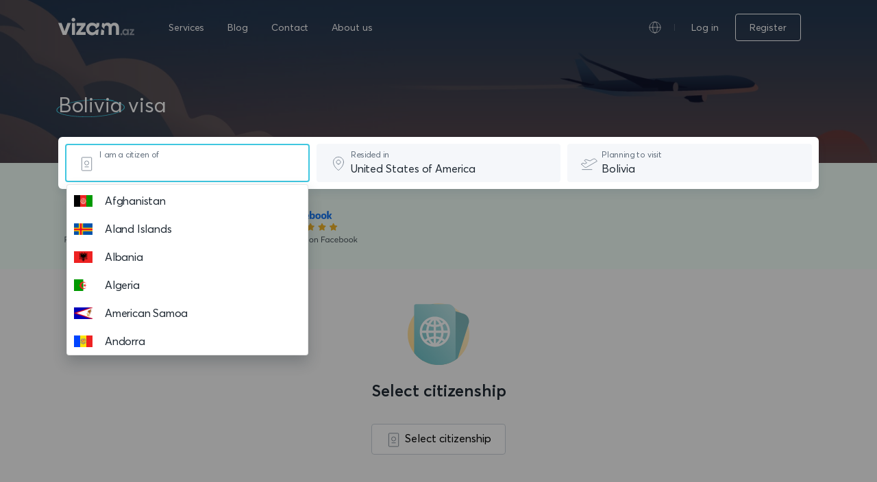

--- FILE ---
content_type: text/html; charset=UTF-8
request_url: https://vizam.az/en/bolivia-visa
body_size: 37993
content:
<!DOCTYPE html>
<html dir="ltr" lang="en">
<head>
    <!-- Google Tag Manager -->
<script async src="https://www.googletagmanager.com/gtag/js?id=G-XN3R6P7M8F"></script>
<script>
  window.dataLayer = window.dataLayer || [];
  function gtag(){dataLayer.push(arguments);}
  gtag('js', new Date());

  gtag('config', 'G-XN3R6P7M8F');
</script>
<script type="application/ld+json">
    {
      "@context": "https://schema.org",
      "@type": "Organization",
      "url": "vizam.az",
      "logo": "https://vizam.az/website/images/logo.svg"
    }
</script>
    <script type="application/ld+json">
    {
      "@context": "https://schema.org",
      "@type": "BreadcrumbList",
      "itemListElement": [{
        "@type": "ListItem",
        "position": 1,
        "name": "seo.breadcrumb_home",
        "item": "https://vizam.az/en"
      },{
        "@type": "ListItem",
        "position": 2,
        "name": "seo.breadcrumb_services_step_1",
        "item": "https://vizam.az/en/services"
      },{
        "@type": "ListItem",
        "position": 3,
        "name": "seo.breadcrumb_services_step_2"
      }]
    }


    </script>

<title>Bolivia Visa Requirements</title>

<meta charset="UTF-8">
<meta http-equiv="X-UA-Compatible" content="IE=edge">
<meta name="viewport" content="width=device-width, initial-scale=1.0">
<meta name="distribution" content="global">
<meta name="author" content="vizam.az">
<meta name="copyright" content="Copyright &copy; vizam.az.&nbsp; 2016-2026">
<meta name="robots" content="index, follow">
<meta name="rating" content="general">
<meta name="csrf-token" content="6DBmc6zmtPJn8AlGjYM23hbz6AUGm9ZKWRHaVlkx">

    <meta name="description" content="Check Bolivia visa requirements for your nationality. You can find all visa type information of Bolivia here."/>

    <meta property="og:url" content="https://vizam.az/en/bolivia-visa"/>
    <meta property="og:type" content="website"/>
    <meta property="og:title" content="Bolivia Visa Requirements"/>
    <meta property="og:description" content="Check Bolivia visa requirements for your nationality. You can find all visa type information of Bolivia here."/>
    <meta property="og:image" content="https://vizam.az/website//images/og_image.png"/>
    <meta property="og:image:type" content="image/png"/>

    <meta name="twitter:card" content="summary_large_image">
    <meta name="twitter:site" content="@VizamAz">
    <meta name="twitter:title" content="Bolivia Visa Requirements">
    <meta name="twitter:description" content="Check Bolivia visa requirements for your nationality. You can find all visa type information of Bolivia here.">
    <meta name="twitter:image" content="https://vizam.az/website//images/og_image.png">

<link rel="apple-touch-icon" sizes="57x57" href="https://vizam.az/website/favicons/apple-icon-57x57.png">
<link rel="apple-touch-icon" sizes="60x60" href="https://vizam.az/website/favicons/apple-icon-60x60.png">
<link rel="apple-touch-icon" sizes="72x72" href="https://vizam.az/website/favicons/apple-icon-72x72.png">
<link rel="apple-touch-icon" sizes="76x76" href="https://vizam.az/website/favicons/apple-icon-76x76.png">
<link rel="apple-touch-icon" sizes="114x114" href="https://vizam.az/website/favicons/apple-icon-114x114.png">
<link rel="apple-touch-icon" sizes="120x120" href="https://vizam.az/website/favicons/apple-icon-120x120.png">
<link rel="apple-touch-icon" sizes="144x144" href="https://vizam.az/website/favicons/apple-icon-144x144.png">
<link rel="apple-touch-icon" sizes="152x152" href="https://vizam.az/website/favicons/apple-icon-152x152.png">
<link rel="apple-touch-icon" sizes="180x180" href="https://vizam.az/website/favicons/apple-icon-180x180.png">
<link rel="icon" type="image/png" sizes="192x192" href="https://vizam.az/website/favicons/android-icon-192x192.png">
<link rel="icon" type="image/png" sizes="32x32" href="https://vizam.az/website/favicons/favicon-32x32.png">
<link rel="icon" type="image/png" sizes="96x96" href="https://vizam.az/website/favicons/favicon-96x96.png">
<link rel="icon" type="image/png" sizes="16x16" href="https://vizam.az/website/favicons/favicon-16x16.png">
<link rel="manifest" href="https://vizam.az/website/favicons/manifest.json">
<meta name="msapplication-TileColor" content="#ffffff">
<meta name="msapplication-TileImage" content="https://vizam.az/website/favicons/ms-icon-144x144.png">
<meta name="theme-color" content="#ffffff">
<meta name="application-name" content="vizam.az"/>

<script data-noptimize="1" data-cfasync="false" data-wpfc-render="false">
  (function () {
      var script = document.createElement("script");
      script.async = 1;
      script.src = 'https://emrldco.com/Mzk4Mzk3.js?t=398397';
      document.head.appendChild(script);
  })();
</script>

<link rel="stylesheet" href="https://vizam.az/website/css/bootstrap.min.css">
<link rel="stylesheet" href="https://vizam.az/website/css/styles.min.css">
<link rel="stylesheet" href="https://vizam.az/website/css/font.min.css">
    <link rel="stylesheet" href="https://vizam.az/website//css/freakflags.css">

            <link rel="alternate" hreflang="en" href="https://vizam.az/en/bolivia-visa"/>
            <link rel="alternate" hreflang="ru" href="https://vizam.az/ru/viza-v-boliviya"/>
            <link rel="alternate" hreflang="az" href="https://vizam.az/az/boliviya-vizasi"/>
    </head>
<body>

<!-- Google Tag Manager (noscript) -->
<!-- End Google Tag Manager (noscript) -->

    <div class="selectbox-backdrop"></div>

    <section class="banner-section __services d-flex flex-column justify-content-between">
        <div class="banner-colorizer"></div>

        <header class="header-custom">
    <div class="header-content container d-flex align-items-center justify-content-between">
        <div class="header-logo">
            <a href="https://vizam.az/en">
                <img src="https://vizam.az/website/images/logo_white.svg" alt="vizam.az">
            </a>
        </div>
        <nav class="header-navbar d-none d-md-block">
            <a href="https://vizam.az/en/services"
               title="Services">
                Services
            </a>

            <a href="https://vizam.az/en/blog"
               title="Blog">
                Blog
            </a>

            <a href="https://vizam.az/en/contact-us"
               title="Contact">
                Contact
            </a>
            <a href="https://vizam.az/en/about-us"
               title="About us">
                About us
            </a>
        </nav>
        <div class="header-navbar_dropdown d-none d-md-block">
            <div class="language_dropdown_btn pr-4 d-flex align-items-center justify-content-center">
                <span class="language-icon"></span>
                <div class="ml-3 d-flex">
                    <span class="language-v_line"></span>
                </div>
            </div>
            <div class="navbar_dropdown_content">
                                    <div class="d-flex header-language_select">
                        <a class="dropdown-item " href="https://vizam.az/az/boliviya-vizasi">
                            Azərbaycanca
                        </a>
                    </div>
                                    <div class="d-flex header-language_select">
                        <a class="dropdown-item  lang-active " href="https://vizam.az/en/bolivia-visa">
                            English
                        </a>
                    </div>
                                    <div class="d-flex header-language_select">
                        <a class="dropdown-item " href="https://vizam.az/ru/viza-v-boliviya">
                            Русский
                        </a>
                    </div>
                            </div>
        </div>
        <div class="ml-auto ml-md-0 align-items-center d-md-flex">
                            <div class="d-none d-md-flex align-items-center">
                    <a class="mr-4 header-login_title" href="https://vizam.az/en/login" title="Log in">
                        Log in
                    </a>
                    <a class="button-secondary" href="https://vizam.az/en/register" title="Register">
                        Register
                    </a>
                </div>
                    </div>
        <div class="btn" id="nav-toggle" data-toggle="collapse" href="#nav-toggle_content" role="button" aria-expanded="false" aria-controls="nav-toggle_content">
            <div class="header-toggle d-block d-md-none">
                <span></span>
                <span></span>
                <span></span>
            </div>
        </div>
    </div>

    <div class="mobile-menu collapse" id="nav-toggle_content">
        <div class="w-100 h-100 flex-column d-flex">
            <div class="header-custom">
                <div class="header-content container d-flex align-items-center justify-content-between">
                    <div class="header-logo">
                        <a href="https://vizam.az/en">
                            <img src="https://vizam.az/website/images/logo.svg" alt="vizam.az">
                        </a>
                    </div>

                    <div class="btn" id="nav-toggle" data-toggle="collapse" href="#nav-toggle_content" role="button" aria-expanded="false" aria-controls="nav-toggle_content">
                        <img src="https://vizam.az/website/icons/custom-icons/close.svg" alt="vizam.az">
                    </div>
                </div>
            </div>
            <nav class="mobile-navbar flex-column d-flex w-100">
                <a href="https://vizam.az/en/services" title="Services">
                    Services
                </a>

                <a href="https://vizam.az/en/blog" title="Blog">
                    Blog
                </a>

                <a href="https://vizam.az/en/contact-us" title="Contact">
                    Contact
                </a>

                <a href="https://vizam.az/en/about-us" title="About us">
                    About us
                </a>

                <div class="mobile-navbar_dropdown" data-toggle="collapse" href="#mobile_dropdown_lang" role="button" aria-expanded="false" aria-controls="mobile_dropdown_lang">
                    <div class="mobile_dropdown_btn">
                        English
                    </div>
                    <div class="mobile_dropdown_content collapse" id="mobile_dropdown_lang">
                                                                                    <a class="d-flex ml-3 align-items-center" href="https://vizam.az/az/boliviya-vizasi">
                                    Azərbaycanca
                                </a>
                                                                                                                                                                    <a class="d-flex ml-3 align-items-center" href="https://vizam.az/ru/viza-v-boliviya">
                                    Русский
                                </a>
                                                                        </div>
                </div>

                                    <a href="https://vizam.az/en/login">Log in</a>
                            </nav>
                            <div class="w-100 container">
                    <div class="d-flex flex-column mobile-menu_footer mt-4">
                        <a class="button-primary btn-small" href="https://vizam.az/en/register">Register</a>
                    </div>
                </div>
                    </div>
    </div>
</header>

        
        <div class="banner-container_second">
            <div class="container">
                <div class="row">
                    <div class="col-lg-12">
                        <h1 class="text-white m-bottom-28 fs-30">
                            <span class="ring">Bolivia</span> visa
                        </h1>
                        <div class="banner-searchbox-white banner-searchbox">
                            <div class="flex-column flex-lg-row d-flex">
                                <input type="text" name="citizenship" hidden>
                                <input type="text" name="residency" value="USA" hidden>
                                <input type="text" name="destination" value="BOL" hidden>

                                <div id="banner-searchbox_citizen" class="searcbox_container w-100 positon-relative">
                                    <div class="searcbox_container_icon">
                                        <svg width="24" height="25" viewBox="0 0 24 25" fill="none" xmlns="http://www.w3.org/2000/svg">
                                            <path
                                                d="M4.375 3.80231C4.375 3.29017 4.79017 2.875 5.30231 2.875H17.7893C18.3014 2.875 18.7166 3.29017 18.7166 3.80231V21.1977C18.7166 21.7098 18.3014 22.125 17.7893 22.125H5.30232C4.79017 22.125 4.375 21.7098 4.375 21.1977V3.80231Z"
                                                stroke="#616E7C" stroke-width="0.75"/>
                                            <circle cx="11.5457" cy="11.0513" r="3.00759" stroke="#616E7C" stroke-width="0.75"/>
                                            <path d="M8.94434 16.7758H14.1483" stroke="#616E7C" stroke-width="0.75" stroke-linecap="round"/>
                                        </svg>
                                    </div>
                                    <input autocomplete="off" style="height: 52px;" class="typeahead" type="text" placeholder="">
                                    <span class="floating-label">I am a citizen of</span>
                                </div>
                                <div id="banner-searchbox_residency" class="searcbox_container w-100 positon-relative">
                                    <div class="searcbox_container_icon">
                                        <svg width="24" height="24" viewBox="0 0 24 24" fill="none" xmlns="http://www.w3.org/2000/svg">
                                            <path d="M12 12.75C13.6569 12.75 15 11.4069 15 9.75C15 8.09315 13.6569 6.75 12 6.75C10.3431 6.75 9 8.09315 9 9.75C9 11.4069 10.3431 12.75 12 12.75Z" stroke="#616E7C" stroke-width="0.75" stroke-linecap="round" stroke-linejoin="round"/>
                                            <path d="M19.5 9.75C19.5 16.5 12 21.75 12 21.75C12 21.75 4.5 16.5 4.5 9.75C4.5 7.76088 5.29018 5.85322 6.6967 4.4467C8.10322 3.04018 10.0109 2.25 12 2.25C13.9891 2.25 15.8968 3.04018 17.3033 4.4467C18.7098 5.85322 19.5 7.76088 19.5 9.75V9.75Z" stroke="#616E7C" stroke-width="0.75" stroke-linecap="round" stroke-linejoin="round"/>
                                        </svg>
                                    </div>
                                    <input autocomplete="off" style="height: 52px;" class="typeahead" type="text" placeholder="">
                                    <span class="floating-label">Resided in</span>
                                </div>
                                <div id="banner-searchbox_destination" class="searcbox_container w-100 positon-relative">
                                    <div class="searcbox_container_icon">
                                        <svg width="24" height="24" viewBox="0 0 24 24" fill="none" xmlns="http://www.w3.org/2000/svg">
                                            <path d="M1.7334 20.639H15.9401" stroke="#616E7C" stroke-width="0.75" stroke-linecap="round" stroke-linejoin="round"/>
                                            <path d="M1.03559 13.1774L4.75452 16.6639C5.25002 17.1285 5.88211 17.4208 6.55695 17.4976C7.23179 17.5743 7.91339 17.4314 8.50056 17.09L23.4381 8.40545L21.5992 6.15789C21.1221 5.57481 20.4522 5.18156 19.7106 5.04915C18.969 4.91674 18.2044 5.05391 17.5551 5.43589L13.1777 8.01082L7.25821 6.03767L5.63046 6.73527C5.50868 6.78746 5.40199 6.86947 5.32025 6.97374C5.2385 7.07801 5.18431 7.20117 5.16268 7.33189C5.14106 7.4626 5.15269 7.59666 5.1965 7.7217C5.24031 7.84674 5.31489 7.95874 5.41337 8.04737L8.4421 10.7732L5.67969 12.3518L2.91727 11.1679L1.26449 11.8762C1.14396 11.9279 1.0382 12.0087 0.956762 12.1115C0.875328 12.2143 0.820787 12.3358 0.798068 12.4649C0.775349 12.5941 0.785168 12.7268 0.826637 12.8512C0.868106 12.9756 0.939918 13.0878 1.03559 13.1774V13.1774Z" stroke="#616E7C" stroke-width="0.75" stroke-linecap="round" stroke-linejoin="round"/>
                                        </svg>
                                    </div>
                                    <input autocomplete="off" style="height: 52px;" class="typeahead" type="text" placeholder="">
                                    <span class="floating-label">Planning to visit</span>
                                </div>
                            </div>
                        </div>
                    </div>
                </div>
            </div>
        </div>
    </section>
    <div class="trusted_section">
        <div class="container">
            <div class="row">
                <div class="trusted_section_icons">
                        <div class="w-100  d-flex justify-content-between justify-content-md-start">
                            <img src="https://vizam.az/website/images/trusted_images/en/google_colored.svg" alt="vizam.az">
                            <img src="https://vizam.az/website/images/trusted_images/en/success_colored.svg" alt="vizam.az" class="mx-auto mx-md-0">
                            <img src="https://vizam.az/website/images/trusted_images/en/facebook_colored.svg" alt="vizam.az">
                        </div>
                </div>
            </div>
        </div>
    </div>
    
    <section class="gray-50-bg services-list" id="services_card" v-cloak>
        <div class="services-spinner align-items-center justify-content-center">
            <div class="services-spinner_icon"></div>
        </div>
        <div class="container">
            
            <div class="row nationality-select-section">
                <div class="col-lg-4 mx-auto d-flex flex-column align-items-center justify-content-center">
                    <img src="https://vizam.az/website//images/service_passport _icon.svg" alt="">
                    <div class="gray-900-color font-w-600 fs-24 m-top-20 m-bottom-30">
                        Select citizenship
                    </div>
                    <button id="select-nationality" class="button-white">
                        <svg width="24" height="25" viewBox="0 0 24 25" fill="none" xmlns="http://www.w3.org/2000/svg">
                            <path d="M4.375 3.80231C4.375 3.29017 4.79017 2.875 5.30231 2.875H17.7893C18.3014 2.875 18.7166 3.29017 18.7166 3.80231V21.1977C18.7166 21.7098 18.3014 22.125 17.7893 22.125H5.30232C4.79017 22.125 4.375 21.7098 4.375 21.1977V3.80231Z"
                                  stroke="#616E7C" stroke-width="0.75"/>
                            <circle cx="11.5457" cy="11.0513" r="3.00759" stroke="#616E7C" stroke-width="0.75"/>
                            <path d="M8.94434 16.7758H14.1483" stroke="#616E7C" stroke-width="0.75" stroke-linecap="round"/>
                        </svg>
                        Select citizenship
                    </button>
                </div>
            </div>

            
            <div class="row">
                <div class="col-lg-4" v-for="data in filtered_visa_types">
                    <div class="service-card" v-if="services_show">
                        <div>
                            <div class="d-flex align-items-center">
                                <i :class="['visatype-color_'+data.visa_status , 'visatype-icon_'+data.slug ]"></i>
                                <div class="fs-12 px-2 py-1 text-uppercase" :class="'visa-status_'+data.visa_status">
                                    ${data.visa_status_title}
                                </div>
                            </div>
                            <div class="fs-24 m-bottom-30 m-top-16 gray-900-color font-w-600 font-spacing-140">
                                ${data.title}
                            </div>
                            <div class="w-100">
                                <div class="main-form-group m-bottom-30">
                                    <div class="default-select">
                                        <select v-on:change="visatypeOnchange($event)" class="visa_type_select main-form_input select-bg">
                                            <option :value="subtype.id" v-for="subtype in data.sub_types" v-if=" subtype.title !== '---'">
                                                ${subtype.title}
                                            </option>
                                            <option value="" v-else>
                                                ${data.title}
                                            </option>
                                        </select>
                                    </div>
                                </div>
                            </div>
                        </div>
                        <div class="service-card_details" v-if=" data.visa_status !== 'ban' && data.visa_status !== 'visa_free' && data.visa_status !== 'on_arrival'">
                            <div :id="subtype.id" class="service-card_price" v-for="subtype in data.sub_types">
                                <div class="p-bottom-22 m-bottom-30 gray-100-border_bottom">
                                    <div class="d-flex mb-3 align-items-center">
                                        <div class="fs-24 mr-2 gray-900-color font-w-400">
                                            <span class="currency"></span>
                                            <span class="price">${subtype.total}</span>
                                        </div>
                                        <div class="fs-12 gray-300-color">
                                            Total fee
                                        </div>
                                    </div>
                                    <div class="fs-12 d-flex align-items-center">
                                        <span>
                                            ${subtype.services_fee_disclaimer}
                                        </span>
                                    </div>
                                </div>
                                <div>
                                    <div class="gray-900-color fs-14 font-w-600">
                                        Processing details
                                    </div>
                                    <div class="d-flex align-items-center justify-content-between m-top-24">
                                        <div class="d-flex align-items-center">
                                            <img src="https://vizam.az/website//icons/custom-icons/as_fast_as.svg" class="m-right-10" alt="As fast as">
                                            <span class="gray-600-color fs-14 width-max-content">
                                                As fast as
                                            </span>
                                        </div>
                                        <div class="gray-900-color fs-14 font-w-400">
                                            ${subtype.processing}
                                        </div>
                                    </div>
                                    <div class="d-flex align-items-center justify-content-between m-top-24">
                                        <div class="d-flex align-items-center">
                                            <img src="https://vizam.az/website//icons/custom-icons/duration_of_stay.svg" class="m-right-10" alt="Duration of stay">
                                            <span class="gray-600-color fs-14 width-max-content">
                                                Duration of stay
                                            </span>
                                        </div>
                                        <div class="gray-900-color fs-14 font-w-400">
                                            ${subtype.validity}
                                        </div>
                                    </div>
                                    <div class="w-100 m-top-40">
                                        <a :href="subtype.url" class="apply-service-button button-primary btn btn-small w-100 text-center" :class="subtype.disabled ? 'disabled' : ''">
                                            <span v-if="!subtype.disabled">
                                                Apply for visa
                                            </span>
                                            <span v-else>
                                                website.services_unavailable
                                            </span>
                                        </a>
                                    </div>
                                </div>
                            </div>
                        </div>
                        <div class="service-card_details" v-else>
                            <div class="p-bottom-22 m-bottom-30">
                                <div class="mb-4 pt-1" v-if="data.additional_notes !==null && data.additional_notes !== '-' && data.additional_notes">
                                    <div class="fs-14 font-w-600 gray-900-color">
                                        Additional note
                                    </div>
                                    <div class="fs-14 gray-400-color service-card_notes" v-html="data.additional_notes">
                                    </div>
                                </div>
                                <span v-for="subtype in data.sub_types">
                            <div class="mb-4 pt-1" v-if="subtype.additional_notes !==null && subtype.additional_notes !== '-' && subtype.additional_notes">
                                 <div class="fs-14 font-w-600 gray-900-color">
                                     Additional note
                                 </div>
                                 <div class="fs-14 gray-400-color service-card_notes" v-html="subtype.additional_notes">

                                 </div>
                             </div>
                            <div class="mb-4 pt-1">
                                <div class="fs-14 font-w-600 gray-900-color">
                                    General Information
                                </div>
                                <div class="fs-14 gray-400-color service-card_notes" v-html="subtype.general_information">
                                </div>
                            </div>
                            </span>

                            </div>
                        </div>
                    </div>
                </div>
            </div>
            
            <div class="row" v-if="filtered_visa_types === null && services_show === true">
                <div class="col-lg-6 mx-auto">
                    <div class="d-flex flex-column align-items-center justify-content-center">
                        <img src="https://vizam.az/website//icons/custom-icons/unavailable_service.svg" class="m-bottom-16" alt="This service currently unavailable">
                        <div class="gray-900-color fs-20 m-bottom-10 font-w-600 font-spacing-140 services-not-found_title">
                            This service currently unavailable
                        </div>
                        <div class="gray-600-color fs-14 m-bottom-24 text-center font-w-400 font-spacing-160">
                            Currently, we can not help you to process this visa. You could check the general visa requirements for this country below.
                        </div>
                    </div>
                    <div class="d-flex services_unavailable flex-column flex-md-row">
                        <div class="d-flex align-items-center justify-content-between flex-column">
                            <div class="m-bottom-12">
                                <svg width="48" height="48" viewBox="0 0 48 48" fill="none" xmlns="http://www.w3.org/2000/svg">
                                    <path opacity="0.2" d="M23.5547 43.9996C34.6004 43.9996 43.5547 35.0453 43.5547 23.9996C43.5547 12.9539 34.6004 3.99963 23.5547 3.99963C12.509 3.99963 3.55469 12.9539 3.55469 23.9996C3.55469 35.0453 12.509 43.9996 23.5547 43.9996Z" fill="#ADA0EA"/>
                                    <path d="M21.4393 19.9674L15.3627 19.9033C13.2337 19.8808 11.4896 21.5884 11.4671 23.7174L11.4146 28.6909C11.3921 30.8199 13.0998 32.5641 15.2288 32.5865L21.3053 32.6507C23.4343 32.6732 25.1784 30.9655 25.2009 28.8365L25.2534 23.863C25.2759 21.734 23.5683 19.9899 21.4393 19.9674Z" fill="#9179E8"/>
                                    <path d="M12.9393 35.1879L24.5136 24.8879L12.8887 24.7653L12.9393 35.1879Z" fill="#9179E8"/>
                                    <path d="M31.4524 14.5569L19.2513 14.4281C17.1385 14.4058 15.4077 16.1005 15.3854 18.2133L15.309 25.4511C15.2866 27.5639 16.9813 29.2947 19.0941 29.317L31.2952 29.4459C33.408 29.4682 35.1389 27.7735 35.1612 25.6607L35.2376 18.4229C35.2599 16.3101 33.5652 14.5792 31.4524 14.5569Z" fill="#784DEF"/>
                                    <path d="M31.0247 33.5255L17.4141 20.889L31.3487 21.0361L31.0247 33.5255Z" fill="#784DEF"/>
                                    <path d="M21.3329 21.7918C21.3407 21.0555 20.7501 20.4523 20.0138 20.4445C19.2774 20.4367 18.6742 21.0273 18.6664 21.7637C18.6586 22.5 19.2493 23.1032 19.9856 23.111C20.7219 23.1188 21.3252 22.5282 21.3329 21.7918Z" fill="white"/>
                                    <path d="M26.2216 21.7918C26.2294 21.0555 25.6388 20.4523 24.9024 20.4445C24.1661 20.4367 23.5629 21.0273 23.5551 21.7637C23.5473 22.5 24.1379 23.1032 24.8743 23.111C25.6106 23.1188 26.2138 22.5282 26.2216 21.7918Z" fill="white"/>
                                    <path d="M31.1103 21.7918C31.1181 21.0555 30.5274 20.4523 29.7911 20.4445C29.0548 20.4367 28.4515 21.0273 28.4438 21.7637C28.436 22.5 29.0266 23.1032 29.7629 23.111C30.4993 23.1188 31.1025 22.5282 31.1103 21.7918Z" fill="white"/>
                                </svg>
                            </div>
                            <div class="gray-600-color fs-14 m-bottom-24 text-center font-w-400 font-spacing-160">
                                ${response.no_service.visa_policies.title}
                            </div>
                            <a :href="response.no_service.visa_policies.link" class="button-secondary_services">
                                ${response.no_service.visa_policies.text}
                            </a>
                        </div>
                        <div class="d-flex align-items-center justify-content-between flex-column">
                            <div class="m-bottom-12">
                                <svg width="48" height="48" viewBox="0 0 48 48" fill="none" xmlns="http://www.w3.org/2000/svg">
                                    <path opacity="0.2" d="M23.5547 44.4448C34.6004 44.4448 43.5547 35.4905 43.5547 24.4448C43.5547 13.3991 34.6004 4.44482 23.5547 4.44482C12.509 4.44482 3.55469 13.3991 3.55469 24.4448C3.55469 35.4905 12.509 44.4448 23.5547 44.4448Z" fill="#47B9F3"/>
                                    <path d="M33.1064 18.411L14.5226 18.2148C13.2416 18.2013 12.1922 19.2288 12.1786 20.5097L12.0657 31.2038C12.0522 32.4848 13.0797 33.5342 14.3606 33.5477L32.9445 33.744C34.2255 33.7575 35.2749 32.73 35.2884 31.449L35.4013 20.755C35.4149 19.474 34.3874 18.4246 33.1064 18.411Z" fill="#1274C6"/>
                                    <path d="M28.4893 15.4884C28.4893 15.4884 24.084 15.1506 24.0413 19.2306C23.9987 23.3106 24 30.2244 24 30.2244C24 30.2244 26.1436 28.8715 27.9071 28.8893L34.7533 28.9617C34.8577 28.9628 34.9612 28.9433 35.0581 28.9043C35.1549 28.8653 35.2431 28.8077 35.3176 28.7346C35.3921 28.6616 35.4516 28.5746 35.4925 28.4786C35.5334 28.3825 35.555 28.2794 35.556 28.1751L35.6809 16.3524C35.682 16.2489 35.6627 16.1462 35.6242 16.0502C35.5856 15.9541 35.5285 15.8667 35.4561 15.7927C35.3837 15.7187 35.2974 15.6598 35.2023 15.6191C35.1071 15.5785 35.0048 15.557 34.9013 15.5559L28.4893 15.4884Z" fill="#309EF9"/>
                                    <path d="M19.5427 15.1811C19.5427 15.1811 24.0804 14.9309 24.036 19.1016C23.9916 23.2722 23.9991 30.2224 23.9991 30.2224C23.9991 30.2224 21.6658 28.9082 19.852 28.8891L12.7911 28.8136C12.5807 28.8129 12.3793 28.7287 12.2309 28.5795C12.0826 28.4303 11.9995 28.2284 12 28.018L12.128 15.8909C12.1299 15.7866 12.1522 15.6838 12.1938 15.5882C12.2354 15.4926 12.2955 15.4061 12.3705 15.3337C12.4455 15.2613 12.5341 15.2044 12.6311 15.1663C12.7282 15.1281 12.8318 15.1095 12.936 15.1113L19.5427 15.1811Z" fill="#0D84FD"/>
                                </svg>
                            </div>
                            <div class="gray-600-color fs-14 m-bottom-24 text-center font-w-400 font-spacing-160">
                                ${response.no_service.embassies.title}
                            </div>
                            <a :href="response.no_service.embassies.link" class="button-secondary_services">
                                ${response.no_service.embassies.text}
                            </a>
                        </div>
                    </div>
                </div>
            </div>
        </div>
    </section>

    
    <section class="mt-5">
        <div class="container service-countries">
            <div class="service-countries_container p-0">
                <a class=" service-countries_toggle w-100 d-flex align-items-center justify-content-between" data-toggle="collapse" href="#countries_collapse" role="button" aria-expanded="false" aria-controls="countries_collapse">
                    <span class="fs-24 gray-900-color">
                        All destinations
                    </span>
                    <div class="service-countries_icon"></div>
                </a>
                <div class="collapse service-countries_collapse" id="countries_collapse">
                    <div class="row">
                        <div class="col-lg-5">
                            <div class="service-countries_search">
                                <svg width="16" height="16" viewBox="0 0 16 16" fill="none" xmlns="http://www.w3.org/2000/svg">
                                    <path fill-rule="evenodd" clip-rule="evenodd" d="M6 10C3.791 10 2 8.209 2 6C2 3.791 3.791 2 6 2C8.209 2 10 3.791 10 6C10 8.209 8.209 10 6 10ZM15.707 14.293L10.887 9.473C11.585 8.492 12 7.296 12 6C12 2.687 9.313 0 6 0C2.687 0 0 2.687 0 6C0 9.313 2.687 12 6 12C7.296 12 8.492 11.585 9.473 10.887L14.293 15.707C14.488 15.902 14.744 16 15 16C15.256 16 15.512 15.902 15.707 15.707C16.098 15.316 16.098 14.684 15.707 14.293Z" fill="#5C5F62"/>
                                </svg>
                                <input type="text" id="filterTextBox">
                            </div>
                        </div>
                    </div>
                    <div class="row m-top-24">
                                                                                <div class="service-countries_box col-lg-3">
                                <div>
                                    <div class="fflag ff-md fflag-AF service-countries_flag"></div>
                                </div>
                                <a href="https://vizam.az/en/afghanistan-visa" class="service-countries_text">
                                    Afghanistan
                                </a>
                            </div>
                                                                                <div class="service-countries_box col-lg-3">
                                <div>
                                    <div class="fflag ff-md fflag-AX service-countries_flag"></div>
                                </div>
                                <a href="https://vizam.az/en/aland-islands-visa" class="service-countries_text">
                                    Aland Islands
                                </a>
                            </div>
                                                                                <div class="service-countries_box col-lg-3">
                                <div>
                                    <div class="fflag ff-md fflag-AL service-countries_flag"></div>
                                </div>
                                <a href="https://vizam.az/en/albania-visa" class="service-countries_text">
                                    Albania
                                </a>
                            </div>
                                                                                <div class="service-countries_box col-lg-3">
                                <div>
                                    <div class="fflag ff-md fflag-DZ service-countries_flag"></div>
                                </div>
                                <a href="https://vizam.az/en/algeria-visa" class="service-countries_text">
                                    Algeria
                                </a>
                            </div>
                                                                                <div class="service-countries_box col-lg-3">
                                <div>
                                    <div class="fflag ff-md fflag-AS service-countries_flag"></div>
                                </div>
                                <a href="https://vizam.az/en/american-samoa-visa" class="service-countries_text">
                                    American Samoa
                                </a>
                            </div>
                                                                                <div class="service-countries_box col-lg-3">
                                <div>
                                    <div class="fflag ff-md fflag-AD service-countries_flag"></div>
                                </div>
                                <a href="https://vizam.az/en/andorra-visa" class="service-countries_text">
                                    Andorra
                                </a>
                            </div>
                                                                                <div class="service-countries_box col-lg-3">
                                <div>
                                    <div class="fflag ff-md fflag-AO service-countries_flag"></div>
                                </div>
                                <a href="https://vizam.az/en/angola-visa" class="service-countries_text">
                                    Angola
                                </a>
                            </div>
                                                                                <div class="service-countries_box col-lg-3">
                                <div>
                                    <div class="fflag ff-md fflag-AI service-countries_flag"></div>
                                </div>
                                <a href="https://vizam.az/en/anguilla-visa" class="service-countries_text">
                                    Anguilla
                                </a>
                            </div>
                                                                                <div class="service-countries_box col-lg-3">
                                <div>
                                    <div class="fflag ff-md fflag-AG service-countries_flag"></div>
                                </div>
                                <a href="https://vizam.az/en/antigua-and-barbuda-visa" class="service-countries_text">
                                    Antigua and Barbuda
                                </a>
                            </div>
                                                                                <div class="service-countries_box col-lg-3">
                                <div>
                                    <div class="fflag ff-md fflag-AR service-countries_flag"></div>
                                </div>
                                <a href="https://vizam.az/en/argentina-visa" class="service-countries_text">
                                    Argentina
                                </a>
                            </div>
                                                                                <div class="service-countries_box col-lg-3">
                                <div>
                                    <div class="fflag ff-md fflag-AW service-countries_flag"></div>
                                </div>
                                <a href="https://vizam.az/en/aruba-visa" class="service-countries_text">
                                    Aruba
                                </a>
                            </div>
                                                                                <div class="service-countries_box col-lg-3">
                                <div>
                                    <div class="fflag ff-md fflag-AC service-countries_flag"></div>
                                </div>
                                <a href="https://vizam.az/en/ascension-island-visa" class="service-countries_text">
                                    Ascension island
                                </a>
                            </div>
                                                                                <div class="service-countries_box col-lg-3">
                                <div>
                                    <div class="fflag ff-md fflag-AU service-countries_flag"></div>
                                </div>
                                <a href="https://vizam.az/en/australia-visa" class="service-countries_text">
                                    Australia
                                </a>
                            </div>
                                                                                <div class="service-countries_box col-lg-3">
                                <div>
                                    <div class="fflag ff-md fflag-AT service-countries_flag"></div>
                                </div>
                                <a href="https://vizam.az/en/austria-visa" class="service-countries_text">
                                    Austria
                                </a>
                            </div>
                                                                                <div class="service-countries_box col-lg-3">
                                <div>
                                    <div class="fflag ff-md fflag-AZ service-countries_flag"></div>
                                </div>
                                <a href="https://vizam.az/en/azerbaijan-visa" class="service-countries_text">
                                    Azerbaijan
                                </a>
                            </div>
                                                                                <div class="service-countries_box col-lg-3">
                                <div>
                                    <div class="fflag ff-md fflag-BS service-countries_flag"></div>
                                </div>
                                <a href="https://vizam.az/en/bahamas-visa" class="service-countries_text">
                                    Bahamas
                                </a>
                            </div>
                                                                                <div class="service-countries_box col-lg-3">
                                <div>
                                    <div class="fflag ff-md fflag-BH service-countries_flag"></div>
                                </div>
                                <a href="https://vizam.az/en/bahrain-visa" class="service-countries_text">
                                    Bahrain
                                </a>
                            </div>
                                                                                <div class="service-countries_box col-lg-3">
                                <div>
                                    <div class="fflag ff-md fflag-BD service-countries_flag"></div>
                                </div>
                                <a href="https://vizam.az/en/bangladesh-visa" class="service-countries_text">
                                    Bangladesh
                                </a>
                            </div>
                                                                                <div class="service-countries_box col-lg-3">
                                <div>
                                    <div class="fflag ff-md fflag-BB service-countries_flag"></div>
                                </div>
                                <a href="https://vizam.az/en/barbados-visa" class="service-countries_text">
                                    Barbados
                                </a>
                            </div>
                                                                                <div class="service-countries_box col-lg-3">
                                <div>
                                    <div class="fflag ff-md fflag-BY service-countries_flag"></div>
                                </div>
                                <a href="https://vizam.az/en/belarus-visa" class="service-countries_text">
                                    Belarus
                                </a>
                            </div>
                                                                                <div class="service-countries_box col-lg-3">
                                <div>
                                    <div class="fflag ff-md fflag-BE service-countries_flag"></div>
                                </div>
                                <a href="https://vizam.az/en/belgium-visa" class="service-countries_text">
                                    Belgium
                                </a>
                            </div>
                                                                                <div class="service-countries_box col-lg-3">
                                <div>
                                    <div class="fflag ff-md fflag-BZ service-countries_flag"></div>
                                </div>
                                <a href="https://vizam.az/en/belize-visa" class="service-countries_text">
                                    Belize
                                </a>
                            </div>
                                                                                <div class="service-countries_box col-lg-3">
                                <div>
                                    <div class="fflag ff-md fflag-BJ service-countries_flag"></div>
                                </div>
                                <a href="https://vizam.az/en/benin-visa" class="service-countries_text">
                                    Benin
                                </a>
                            </div>
                                                                                <div class="service-countries_box col-lg-3">
                                <div>
                                    <div class="fflag ff-md fflag-BM service-countries_flag"></div>
                                </div>
                                <a href="https://vizam.az/en/bermuda-visa" class="service-countries_text">
                                    Bermuda
                                </a>
                            </div>
                                                                                <div class="service-countries_box col-lg-3">
                                <div>
                                    <div class="fflag ff-md fflag-BT service-countries_flag"></div>
                                </div>
                                <a href="https://vizam.az/en/bhutan-visa" class="service-countries_text">
                                    Bhutan
                                </a>
                            </div>
                                                                                                                                            <div class="service-countries_box col-lg-3">
                                <div>
                                    <div class="fflag ff-md fflag-BQ service-countries_flag"></div>
                                </div>
                                <a href="https://vizam.az/en/bonaire-sint-eustatius-and-saba-visa" class="service-countries_text">
                                    Bonaire, Sint Eustatius and Saba
                                </a>
                            </div>
                                                                                <div class="service-countries_box col-lg-3">
                                <div>
                                    <div class="fflag ff-md fflag-BA service-countries_flag"></div>
                                </div>
                                <a href="https://vizam.az/en/bosnia-and-herzegovina-visa" class="service-countries_text">
                                    Bosnia and Herzegovina
                                </a>
                            </div>
                                                                                <div class="service-countries_box col-lg-3">
                                <div>
                                    <div class="fflag ff-md fflag-BW service-countries_flag"></div>
                                </div>
                                <a href="https://vizam.az/en/botswana-visa" class="service-countries_text">
                                    Botswana
                                </a>
                            </div>
                                                                                <div class="service-countries_box col-lg-3">
                                <div>
                                    <div class="fflag ff-md fflag-BV service-countries_flag"></div>
                                </div>
                                <a href="https://vizam.az/en/bouvet-island-visa" class="service-countries_text">
                                    Bouvet Island
                                </a>
                            </div>
                                                                                <div class="service-countries_box col-lg-3">
                                <div>
                                    <div class="fflag ff-md fflag-BR service-countries_flag"></div>
                                </div>
                                <a href="https://vizam.az/en/brazil-visa" class="service-countries_text">
                                    Brazil
                                </a>
                            </div>
                                                                                <div class="service-countries_box col-lg-3">
                                <div>
                                    <div class="fflag ff-md fflag-IO service-countries_flag"></div>
                                </div>
                                <a href="https://vizam.az/en/british-indian-ocean-territory-visa" class="service-countries_text">
                                    British Indian Ocean Territory
                                </a>
                            </div>
                                                                                <div class="service-countries_box col-lg-3">
                                <div>
                                    <div class="fflag ff-md fflag-BN service-countries_flag"></div>
                                </div>
                                <a href="https://vizam.az/en/brunei-darussalam-visa" class="service-countries_text">
                                    Brunei Darussalam
                                </a>
                            </div>
                                                                                <div class="service-countries_box col-lg-3">
                                <div>
                                    <div class="fflag ff-md fflag-BG service-countries_flag"></div>
                                </div>
                                <a href="https://vizam.az/en/bulgaria-visa" class="service-countries_text">
                                    Bulgaria
                                </a>
                            </div>
                                                                                <div class="service-countries_box col-lg-3">
                                <div>
                                    <div class="fflag ff-md fflag-BF service-countries_flag"></div>
                                </div>
                                <a href="https://vizam.az/en/burkina-faso-visa" class="service-countries_text">
                                    Burkina Faso
                                </a>
                            </div>
                                                                                <div class="service-countries_box col-lg-3">
                                <div>
                                    <div class="fflag ff-md fflag-BI service-countries_flag"></div>
                                </div>
                                <a href="https://vizam.az/en/burundi-visa" class="service-countries_text">
                                    Burundi
                                </a>
                            </div>
                                                                                <div class="service-countries_box col-lg-3">
                                <div>
                                    <div class="fflag ff-md fflag-KH service-countries_flag"></div>
                                </div>
                                <a href="https://vizam.az/en/cambodia-visa" class="service-countries_text">
                                    Cambodia
                                </a>
                            </div>
                                                                                <div class="service-countries_box col-lg-3">
                                <div>
                                    <div class="fflag ff-md fflag-CM service-countries_flag"></div>
                                </div>
                                <a href="https://vizam.az/en/cameroon-visa" class="service-countries_text">
                                    Cameroon
                                </a>
                            </div>
                                                                                <div class="service-countries_box col-lg-3">
                                <div>
                                    <div class="fflag ff-md fflag-CA service-countries_flag"></div>
                                </div>
                                <a href="https://vizam.az/en/canada-visa" class="service-countries_text">
                                    Canada
                                </a>
                            </div>
                                                                                <div class="service-countries_box col-lg-3">
                                <div>
                                    <div class="fflag ff-md fflag-CV service-countries_flag"></div>
                                </div>
                                <a href="https://vizam.az/en/cape-verde-visa" class="service-countries_text">
                                    Cape Verde
                                </a>
                            </div>
                                                                                <div class="service-countries_box col-lg-3">
                                <div>
                                    <div class="fflag ff-md fflag-KY service-countries_flag"></div>
                                </div>
                                <a href="https://vizam.az/en/cayman-islands-visa" class="service-countries_text">
                                    Cayman Islands
                                </a>
                            </div>
                                                                                <div class="service-countries_box col-lg-3">
                                <div>
                                    <div class="fflag ff-md fflag-CF service-countries_flag"></div>
                                </div>
                                <a href="https://vizam.az/en/central-african-republic-visa" class="service-countries_text">
                                    Central African Republic
                                </a>
                            </div>
                                                                                <div class="service-countries_box col-lg-3">
                                <div>
                                    <div class="fflag ff-md fflag-TD service-countries_flag"></div>
                                </div>
                                <a href="https://vizam.az/en/chad-visa" class="service-countries_text">
                                    Chad
                                </a>
                            </div>
                                                                                <div class="service-countries_box col-lg-3">
                                <div>
                                    <div class="fflag ff-md fflag-CL service-countries_flag"></div>
                                </div>
                                <a href="https://vizam.az/en/chile-visa" class="service-countries_text">
                                    Chile
                                </a>
                            </div>
                                                                                <div class="service-countries_box col-lg-3">
                                <div>
                                    <div class="fflag ff-md fflag-CN service-countries_flag"></div>
                                </div>
                                <a href="https://vizam.az/en/china-visa" class="service-countries_text">
                                    China
                                </a>
                            </div>
                                                                                <div class="service-countries_box col-lg-3">
                                <div>
                                    <div class="fflag ff-md fflag-CX service-countries_flag"></div>
                                </div>
                                <a href="https://vizam.az/en/christmas-island-visa" class="service-countries_text">
                                    Christmas Island
                                </a>
                            </div>
                                                                                <div class="service-countries_box col-lg-3">
                                <div>
                                    <div class="fflag ff-md fflag-CC service-countries_flag"></div>
                                </div>
                                <a href="https://vizam.az/en/cocos-keeling-islands-visa" class="service-countries_text">
                                    Cocos (Keeling) Islands
                                </a>
                            </div>
                                                                                <div class="service-countries_box col-lg-3">
                                <div>
                                    <div class="fflag ff-md fflag-CO service-countries_flag"></div>
                                </div>
                                <a href="https://vizam.az/en/colombia-visa" class="service-countries_text">
                                    Colombia
                                </a>
                            </div>
                                                                                <div class="service-countries_box col-lg-3">
                                <div>
                                    <div class="fflag ff-md fflag-KM service-countries_flag"></div>
                                </div>
                                <a href="https://vizam.az/en/comoros-visa" class="service-countries_text">
                                    Comoros
                                </a>
                            </div>
                                                                                <div class="service-countries_box col-lg-3">
                                <div>
                                    <div class="fflag ff-md fflag-CG service-countries_flag"></div>
                                </div>
                                <a href="https://vizam.az/en/congo-republic-visa" class="service-countries_text">
                                    Congo Republic
                                </a>
                            </div>
                                                                                <div class="service-countries_box col-lg-3">
                                <div>
                                    <div class="fflag ff-md fflag-CK service-countries_flag"></div>
                                </div>
                                <a href="https://vizam.az/en/cook-islands-visa" class="service-countries_text">
                                    Cook Islands
                                </a>
                            </div>
                                                                                <div class="service-countries_box col-lg-3">
                                <div>
                                    <div class="fflag ff-md fflag-CR service-countries_flag"></div>
                                </div>
                                <a href="https://vizam.az/en/costa-rica-visa" class="service-countries_text">
                                    Costa Rica
                                </a>
                            </div>
                                                                                <div class="service-countries_box col-lg-3">
                                <div>
                                    <div class="fflag ff-md fflag-CI service-countries_flag"></div>
                                </div>
                                <a href="https://vizam.az/en/cote-divoire-visa" class="service-countries_text">
                                    Cote d’Ivoire (Ivory Coast)
                                </a>
                            </div>
                                                                                <div class="service-countries_box col-lg-3">
                                <div>
                                    <div class="fflag ff-md fflag-HR service-countries_flag"></div>
                                </div>
                                <a href="https://vizam.az/en/croatia-visa" class="service-countries_text">
                                    Croatia
                                </a>
                            </div>
                                                                                <div class="service-countries_box col-lg-3">
                                <div>
                                    <div class="fflag ff-md fflag-CU service-countries_flag"></div>
                                </div>
                                <a href="https://vizam.az/en/cuba-visa" class="service-countries_text">
                                    Cuba
                                </a>
                            </div>
                                                                                <div class="service-countries_box col-lg-3">
                                <div>
                                    <div class="fflag ff-md fflag-CW service-countries_flag"></div>
                                </div>
                                <a href="https://vizam.az/en/curacao-visa" class="service-countries_text">
                                    Curaçao
                                </a>
                            </div>
                                                                                <div class="service-countries_box col-lg-3">
                                <div>
                                    <div class="fflag ff-md fflag-CY service-countries_flag"></div>
                                </div>
                                <a href="https://vizam.az/en/cyprus-visa" class="service-countries_text">
                                    Cyprus
                                </a>
                            </div>
                                                                                <div class="service-countries_box col-lg-3">
                                <div>
                                    <div class="fflag ff-md fflag-CZ service-countries_flag"></div>
                                </div>
                                <a href="https://vizam.az/en/czechia-visa" class="service-countries_text">
                                    Czech Republic
                                </a>
                            </div>
                                                                                <div class="service-countries_box col-lg-3">
                                <div>
                                    <div class="fflag ff-md fflag-DK service-countries_flag"></div>
                                </div>
                                <a href="https://vizam.az/en/denmark-visa" class="service-countries_text">
                                    Denmark
                                </a>
                            </div>
                                                                                <div class="service-countries_box col-lg-3">
                                <div>
                                    <div class="fflag ff-md fflag-DJ service-countries_flag"></div>
                                </div>
                                <a href="https://vizam.az/en/djibouti-visa" class="service-countries_text">
                                    Djibouti
                                </a>
                            </div>
                                                                                <div class="service-countries_box col-lg-3">
                                <div>
                                    <div class="fflag ff-md fflag-DM service-countries_flag"></div>
                                </div>
                                <a href="https://vizam.az/en/dominica-visa" class="service-countries_text">
                                    Dominica
                                </a>
                            </div>
                                                                                <div class="service-countries_box col-lg-3">
                                <div>
                                    <div class="fflag ff-md fflag-DO service-countries_flag"></div>
                                </div>
                                <a href="https://vizam.az/en/dominican-republic-visa" class="service-countries_text">
                                    Dominican Republic
                                </a>
                            </div>
                                                                                <div class="service-countries_box col-lg-3">
                                <div>
                                    <div class="fflag ff-md fflag-CD service-countries_flag"></div>
                                </div>
                                <a href="https://vizam.az/en/congo-democratic-republic-of-the-visa" class="service-countries_text">
                                    DR Congo
                                </a>
                            </div>
                                                                                <div class="service-countries_box col-lg-3">
                                <div>
                                    <div class="fflag ff-md fflag-EC service-countries_flag"></div>
                                </div>
                                <a href="https://vizam.az/en/ecuador-visa" class="service-countries_text">
                                    Ecuador
                                </a>
                            </div>
                                                                                <div class="service-countries_box col-lg-3">
                                <div>
                                    <div class="fflag ff-md fflag-EG service-countries_flag"></div>
                                </div>
                                <a href="https://vizam.az/en/egypt-visa" class="service-countries_text">
                                    Egypt
                                </a>
                            </div>
                                                                                <div class="service-countries_box col-lg-3">
                                <div>
                                    <div class="fflag ff-md fflag-SV service-countries_flag"></div>
                                </div>
                                <a href="https://vizam.az/en/el-salvador-visa" class="service-countries_text">
                                    El Salvador
                                </a>
                            </div>
                                                                                <div class="service-countries_box col-lg-3">
                                <div>
                                    <div class="fflag ff-md fflag-GQ service-countries_flag"></div>
                                </div>
                                <a href="https://vizam.az/en/equatorial-guinea-visa" class="service-countries_text">
                                    Equatorial Guinea
                                </a>
                            </div>
                                                                                <div class="service-countries_box col-lg-3">
                                <div>
                                    <div class="fflag ff-md fflag-ER service-countries_flag"></div>
                                </div>
                                <a href="https://vizam.az/en/eritrea-visa" class="service-countries_text">
                                    Eritrea
                                </a>
                            </div>
                                                                                <div class="service-countries_box col-lg-3">
                                <div>
                                    <div class="fflag ff-md fflag-EE service-countries_flag"></div>
                                </div>
                                <a href="https://vizam.az/en/estonia-visa" class="service-countries_text">
                                    Estonia
                                </a>
                            </div>
                                                                                <div class="service-countries_box col-lg-3">
                                <div>
                                    <div class="fflag ff-md fflag-SZ service-countries_flag"></div>
                                </div>
                                <a href="https://vizam.az/en/eswatini-visa" class="service-countries_text">
                                    Eswatini
                                </a>
                            </div>
                                                                                <div class="service-countries_box col-lg-3">
                                <div>
                                    <div class="fflag ff-md fflag-ET service-countries_flag"></div>
                                </div>
                                <a href="https://vizam.az/en/ethiopia-visa" class="service-countries_text">
                                    Ethiopia
                                </a>
                            </div>
                                                                                <div class="service-countries_box col-lg-3">
                                <div>
                                    <div class="fflag ff-md fflag-EU service-countries_flag"></div>
                                </div>
                                <a href="https://vizam.az/en/etias-visa" class="service-countries_text">
                                    European Union
                                </a>
                            </div>
                                                                                <div class="service-countries_box col-lg-3">
                                <div>
                                    <div class="fflag ff-md fflag-FK service-countries_flag"></div>
                                </div>
                                <a href="https://vizam.az/en/falkland-islands-islas-malvinas-visa" class="service-countries_text">
                                    Falkland Islands (Malvinas)
                                </a>
                            </div>
                                                                                <div class="service-countries_box col-lg-3">
                                <div>
                                    <div class="fflag ff-md fflag-FO service-countries_flag"></div>
                                </div>
                                <a href="https://vizam.az/en/faroe-islands-visa" class="service-countries_text">
                                    Faroe Islands
                                </a>
                            </div>
                                                                                <div class="service-countries_box col-lg-3">
                                <div>
                                    <div class="fflag ff-md fflag-FJ service-countries_flag"></div>
                                </div>
                                <a href="https://vizam.az/en/fiji-visa" class="service-countries_text">
                                    Fiji
                                </a>
                            </div>
                                                                                <div class="service-countries_box col-lg-3">
                                <div>
                                    <div class="fflag ff-md fflag-FI service-countries_flag"></div>
                                </div>
                                <a href="https://vizam.az/en/finland-visa" class="service-countries_text">
                                    Finland
                                </a>
                            </div>
                                                                                <div class="service-countries_box col-lg-3">
                                <div>
                                    <div class="fflag ff-md fflag-FR service-countries_flag"></div>
                                </div>
                                <a href="https://vizam.az/en/france-visa" class="service-countries_text">
                                    France
                                </a>
                            </div>
                                                                                <div class="service-countries_box col-lg-3">
                                <div>
                                    <div class="fflag ff-md fflag-GF service-countries_flag"></div>
                                </div>
                                <a href="https://vizam.az/en/french-guiana-visa" class="service-countries_text">
                                    French Guiana
                                </a>
                            </div>
                                                                                <div class="service-countries_box col-lg-3">
                                <div>
                                    <div class="fflag ff-md fflag-PF service-countries_flag"></div>
                                </div>
                                <a href="https://vizam.az/en/french-polynesia-visa" class="service-countries_text">
                                    French Polynesia
                                </a>
                            </div>
                                                                                <div class="service-countries_box col-lg-3">
                                <div>
                                    <div class="fflag ff-md fflag-TF service-countries_flag"></div>
                                </div>
                                <a href="https://vizam.az/en/french-southern-territories-visa" class="service-countries_text">
                                    French Southern Territories
                                </a>
                            </div>
                                                                                <div class="service-countries_box col-lg-3">
                                <div>
                                    <div class="fflag ff-md fflag-GA service-countries_flag"></div>
                                </div>
                                <a href="https://vizam.az/en/gabon-visa" class="service-countries_text">
                                    Gabon
                                </a>
                            </div>
                                                                                <div class="service-countries_box col-lg-3">
                                <div>
                                    <div class="fflag ff-md fflag-GM service-countries_flag"></div>
                                </div>
                                <a href="https://vizam.az/en/gambia-visa" class="service-countries_text">
                                    Gambia
                                </a>
                            </div>
                                                                                <div class="service-countries_box col-lg-3">
                                <div>
                                    <div class="fflag ff-md fflag-GE service-countries_flag"></div>
                                </div>
                                <a href="https://vizam.az/en/georgia-visa" class="service-countries_text">
                                    Georgia
                                </a>
                            </div>
                                                                                <div class="service-countries_box col-lg-3">
                                <div>
                                    <div class="fflag ff-md fflag-DE service-countries_flag"></div>
                                </div>
                                <a href="https://vizam.az/en/germany-visa" class="service-countries_text">
                                    Germany
                                </a>
                            </div>
                                                                                <div class="service-countries_box col-lg-3">
                                <div>
                                    <div class="fflag ff-md fflag-GH service-countries_flag"></div>
                                </div>
                                <a href="https://vizam.az/en/ghana-visa" class="service-countries_text">
                                    Ghana
                                </a>
                            </div>
                                                                                <div class="service-countries_box col-lg-3">
                                <div>
                                    <div class="fflag ff-md fflag-GI service-countries_flag"></div>
                                </div>
                                <a href="https://vizam.az/en/gibraltar-visa" class="service-countries_text">
                                    Gibraltar
                                </a>
                            </div>
                                                                                <div class="service-countries_box col-lg-3">
                                <div>
                                    <div class="fflag ff-md fflag-GR service-countries_flag"></div>
                                </div>
                                <a href="https://vizam.az/en/greece-visa" class="service-countries_text">
                                    Greece
                                </a>
                            </div>
                                                                                <div class="service-countries_box col-lg-3">
                                <div>
                                    <div class="fflag ff-md fflag-GL service-countries_flag"></div>
                                </div>
                                <a href="https://vizam.az/en/greenland-visa" class="service-countries_text">
                                    Greenland
                                </a>
                            </div>
                                                                                <div class="service-countries_box col-lg-3">
                                <div>
                                    <div class="fflag ff-md fflag-GD service-countries_flag"></div>
                                </div>
                                <a href="https://vizam.az/en/grenada-visa" class="service-countries_text">
                                    Grenada
                                </a>
                            </div>
                                                                                <div class="service-countries_box col-lg-3">
                                <div>
                                    <div class="fflag ff-md fflag-GP service-countries_flag"></div>
                                </div>
                                <a href="https://vizam.az/en/guadeloupe-visa" class="service-countries_text">
                                    Guadeloupe
                                </a>
                            </div>
                                                                                <div class="service-countries_box col-lg-3">
                                <div>
                                    <div class="fflag ff-md fflag-GU service-countries_flag"></div>
                                </div>
                                <a href="https://vizam.az/en/guam-visa" class="service-countries_text">
                                    Guam
                                </a>
                            </div>
                                                                                <div class="service-countries_box col-lg-3">
                                <div>
                                    <div class="fflag ff-md fflag-GT service-countries_flag"></div>
                                </div>
                                <a href="https://vizam.az/en/guatemala-visa" class="service-countries_text">
                                    Guatemala
                                </a>
                            </div>
                                                                                <div class="service-countries_box col-lg-3">
                                <div>
                                    <div class="fflag ff-md fflag-GG service-countries_flag"></div>
                                </div>
                                <a href="https://vizam.az/en/guernsey-visa" class="service-countries_text">
                                    Guernsey
                                </a>
                            </div>
                                                                                <div class="service-countries_box col-lg-3">
                                <div>
                                    <div class="fflag ff-md fflag-GN service-countries_flag"></div>
                                </div>
                                <a href="https://vizam.az/en/guinea-visa" class="service-countries_text">
                                    Guinea
                                </a>
                            </div>
                                                                                <div class="service-countries_box col-lg-3">
                                <div>
                                    <div class="fflag ff-md fflag-GW service-countries_flag"></div>
                                </div>
                                <a href="https://vizam.az/en/guinea-bissau-visa" class="service-countries_text">
                                    Guinea-Bissau
                                </a>
                            </div>
                                                                                <div class="service-countries_box col-lg-3">
                                <div>
                                    <div class="fflag ff-md fflag-GY service-countries_flag"></div>
                                </div>
                                <a href="https://vizam.az/en/guyana-visa" class="service-countries_text">
                                    Guyana
                                </a>
                            </div>
                                                                                <div class="service-countries_box col-lg-3">
                                <div>
                                    <div class="fflag ff-md fflag-HT service-countries_flag"></div>
                                </div>
                                <a href="https://vizam.az/en/haiti-visa" class="service-countries_text">
                                    Haiti
                                </a>
                            </div>
                                                                                <div class="service-countries_box col-lg-3">
                                <div>
                                    <div class="fflag ff-md fflag-HM service-countries_flag"></div>
                                </div>
                                <a href="https://vizam.az/en/heard-and-mcdonald-islands-visa" class="service-countries_text">
                                    Heard and McDonald Islands
                                </a>
                            </div>
                                                                                <div class="service-countries_box col-lg-3">
                                <div>
                                    <div class="fflag ff-md fflag-VA service-countries_flag"></div>
                                </div>
                                <a href="https://vizam.az/en/holy-see-vatican-visa" class="service-countries_text">
                                    Holy See (Vatican)
                                </a>
                            </div>
                                                                                <div class="service-countries_box col-lg-3">
                                <div>
                                    <div class="fflag ff-md fflag-HN service-countries_flag"></div>
                                </div>
                                <a href="https://vizam.az/en/honduras-visa" class="service-countries_text">
                                    Honduras
                                </a>
                            </div>
                                                                                <div class="service-countries_box col-lg-3">
                                <div>
                                    <div class="fflag ff-md fflag-HK service-countries_flag"></div>
                                </div>
                                <a href="https://vizam.az/en/hong-kong-visa" class="service-countries_text">
                                    Hong Kong
                                </a>
                            </div>
                                                                                <div class="service-countries_box col-lg-3">
                                <div>
                                    <div class="fflag ff-md fflag-HU service-countries_flag"></div>
                                </div>
                                <a href="https://vizam.az/en/hungary-visa" class="service-countries_text">
                                    Hungary
                                </a>
                            </div>
                                                                                <div class="service-countries_box col-lg-3">
                                <div>
                                    <div class="fflag ff-md fflag-IS service-countries_flag"></div>
                                </div>
                                <a href="https://vizam.az/en/iceland-visa" class="service-countries_text">
                                    Iceland
                                </a>
                            </div>
                                                                                <div class="service-countries_box col-lg-3">
                                <div>
                                    <div class="fflag ff-md fflag-IN service-countries_flag"></div>
                                </div>
                                <a href="https://vizam.az/en/india-visa" class="service-countries_text">
                                    India
                                </a>
                            </div>
                                                                                <div class="service-countries_box col-lg-3">
                                <div>
                                    <div class="fflag ff-md fflag-ID service-countries_flag"></div>
                                </div>
                                <a href="https://vizam.az/en/indonesia-visa" class="service-countries_text">
                                    Indonesia
                                </a>
                            </div>
                                                                                <div class="service-countries_box col-lg-3">
                                <div>
                                    <div class="fflag ff-md fflag-IR service-countries_flag"></div>
                                </div>
                                <a href="https://vizam.az/en/iran-visa" class="service-countries_text">
                                    Iran
                                </a>
                            </div>
                                                                                <div class="service-countries_box col-lg-3">
                                <div>
                                    <div class="fflag ff-md fflag-IQ service-countries_flag"></div>
                                </div>
                                <a href="https://vizam.az/en/iraq-visa" class="service-countries_text">
                                    Iraq
                                </a>
                            </div>
                                                                                <div class="service-countries_box col-lg-3">
                                <div>
                                    <div class="fflag ff-md fflag-IE service-countries_flag"></div>
                                </div>
                                <a href="https://vizam.az/en/ireland-visa" class="service-countries_text">
                                    Ireland
                                </a>
                            </div>
                                                                                <div class="service-countries_box col-lg-3">
                                <div>
                                    <div class="fflag ff-md fflag-IM service-countries_flag"></div>
                                </div>
                                <a href="https://vizam.az/en/isle-of-man-visa" class="service-countries_text">
                                    Isle of Man
                                </a>
                            </div>
                                                                                <div class="service-countries_box col-lg-3">
                                <div>
                                    <div class="fflag ff-md fflag-IL service-countries_flag"></div>
                                </div>
                                <a href="https://vizam.az/en/israel-visa" class="service-countries_text">
                                    Israel
                                </a>
                            </div>
                                                                                <div class="service-countries_box col-lg-3">
                                <div>
                                    <div class="fflag ff-md fflag-IT service-countries_flag"></div>
                                </div>
                                <a href="https://vizam.az/en/italy-visa" class="service-countries_text">
                                    Italy
                                </a>
                            </div>
                                                                                <div class="service-countries_box col-lg-3">
                                <div>
                                    <div class="fflag ff-md fflag-JM service-countries_flag"></div>
                                </div>
                                <a href="https://vizam.az/en/jamaica-visa" class="service-countries_text">
                                    Jamaica
                                </a>
                            </div>
                                                                                <div class="service-countries_box col-lg-3">
                                <div>
                                    <div class="fflag ff-md fflag-JP service-countries_flag"></div>
                                </div>
                                <a href="https://vizam.az/en/japan-visa" class="service-countries_text">
                                    Japan
                                </a>
                            </div>
                                                                                <div class="service-countries_box col-lg-3">
                                <div>
                                    <div class="fflag ff-md fflag-JE service-countries_flag"></div>
                                </div>
                                <a href="https://vizam.az/en/jersey-visa" class="service-countries_text">
                                    Jersey
                                </a>
                            </div>
                                                                                <div class="service-countries_box col-lg-3">
                                <div>
                                    <div class="fflag ff-md fflag-JO service-countries_flag"></div>
                                </div>
                                <a href="https://vizam.az/en/jordan-visa" class="service-countries_text">
                                    Jordan
                                </a>
                            </div>
                                                                                <div class="service-countries_box col-lg-3">
                                <div>
                                    <div class="fflag ff-md fflag-KZ service-countries_flag"></div>
                                </div>
                                <a href="https://vizam.az/en/kazakhstan-visa" class="service-countries_text">
                                    Kazakhstan
                                </a>
                            </div>
                                                                                <div class="service-countries_box col-lg-3">
                                <div>
                                    <div class="fflag ff-md fflag-KE service-countries_flag"></div>
                                </div>
                                <a href="https://vizam.az/en/kenya-visa" class="service-countries_text">
                                    Kenya
                                </a>
                            </div>
                                                                                <div class="service-countries_box col-lg-3">
                                <div>
                                    <div class="fflag ff-md fflag-KI service-countries_flag"></div>
                                </div>
                                <a href="https://vizam.az/en/kiribati-visa" class="service-countries_text">
                                    Kiribati
                                </a>
                            </div>
                                                                                <div class="service-countries_box col-lg-3">
                                <div>
                                    <div class="fflag ff-md fflag-XK service-countries_flag"></div>
                                </div>
                                <a href="https://vizam.az/en/kosovo-visa" class="service-countries_text">
                                    Kosovo
                                </a>
                            </div>
                                                                                <div class="service-countries_box col-lg-3">
                                <div>
                                    <div class="fflag ff-md fflag-KW service-countries_flag"></div>
                                </div>
                                <a href="https://vizam.az/en/kuwait-visa" class="service-countries_text">
                                    Kuwait
                                </a>
                            </div>
                                                                                <div class="service-countries_box col-lg-3">
                                <div>
                                    <div class="fflag ff-md fflag-KG service-countries_flag"></div>
                                </div>
                                <a href="https://vizam.az/en/kyrgyzstan-visa" class="service-countries_text">
                                    Kyrgyzstan
                                </a>
                            </div>
                                                                                <div class="service-countries_box col-lg-3">
                                <div>
                                    <div class="fflag ff-md fflag-LA service-countries_flag"></div>
                                </div>
                                <a href="https://vizam.az/en/laos-visa" class="service-countries_text">
                                    Laos
                                </a>
                            </div>
                                                                                <div class="service-countries_box col-lg-3">
                                <div>
                                    <div class="fflag ff-md fflag-LV service-countries_flag"></div>
                                </div>
                                <a href="https://vizam.az/en/latvia-visa" class="service-countries_text">
                                    Latvia
                                </a>
                            </div>
                                                                                <div class="service-countries_box col-lg-3">
                                <div>
                                    <div class="fflag ff-md fflag-LB service-countries_flag"></div>
                                </div>
                                <a href="https://vizam.az/en/lebanon-visa" class="service-countries_text">
                                    Lebanon
                                </a>
                            </div>
                                                                                <div class="service-countries_box col-lg-3">
                                <div>
                                    <div class="fflag ff-md fflag-LS service-countries_flag"></div>
                                </div>
                                <a href="https://vizam.az/en/lesotho-visa" class="service-countries_text">
                                    Lesotho
                                </a>
                            </div>
                                                                                <div class="service-countries_box col-lg-3">
                                <div>
                                    <div class="fflag ff-md fflag-LR service-countries_flag"></div>
                                </div>
                                <a href="https://vizam.az/en/liberia-visa" class="service-countries_text">
                                    Liberia
                                </a>
                            </div>
                                                                                <div class="service-countries_box col-lg-3">
                                <div>
                                    <div class="fflag ff-md fflag-LY service-countries_flag"></div>
                                </div>
                                <a href="https://vizam.az/en/libya-visa" class="service-countries_text">
                                    Libya
                                </a>
                            </div>
                                                                                <div class="service-countries_box col-lg-3">
                                <div>
                                    <div class="fflag ff-md fflag-LI service-countries_flag"></div>
                                </div>
                                <a href="https://vizam.az/en/liechtenstein-visa" class="service-countries_text">
                                    Liechtenstein
                                </a>
                            </div>
                                                                                <div class="service-countries_box col-lg-3">
                                <div>
                                    <div class="fflag ff-md fflag-LT service-countries_flag"></div>
                                </div>
                                <a href="https://vizam.az/en/lithuania-visa" class="service-countries_text">
                                    Lithuania
                                </a>
                            </div>
                                                                                <div class="service-countries_box col-lg-3">
                                <div>
                                    <div class="fflag ff-md fflag-LU service-countries_flag"></div>
                                </div>
                                <a href="https://vizam.az/en/luxembourg-visa" class="service-countries_text">
                                    Luxembourg
                                </a>
                            </div>
                                                                                <div class="service-countries_box col-lg-3">
                                <div>
                                    <div class="fflag ff-md fflag-MO service-countries_flag"></div>
                                </div>
                                <a href="https://vizam.az/en/macao-visa" class="service-countries_text">
                                    Macao
                                </a>
                            </div>
                                                                                <div class="service-countries_box col-lg-3">
                                <div>
                                    <div class="fflag ff-md fflag-MG service-countries_flag"></div>
                                </div>
                                <a href="https://vizam.az/en/madagascar-visa" class="service-countries_text">
                                    Madagascar
                                </a>
                            </div>
                                                                                <div class="service-countries_box col-lg-3">
                                <div>
                                    <div class="fflag ff-md fflag-MW service-countries_flag"></div>
                                </div>
                                <a href="https://vizam.az/en/malawi-visa" class="service-countries_text">
                                    Malawi
                                </a>
                            </div>
                                                                                <div class="service-countries_box col-lg-3">
                                <div>
                                    <div class="fflag ff-md fflag-MY service-countries_flag"></div>
                                </div>
                                <a href="https://vizam.az/en/malaysia-visa" class="service-countries_text">
                                    Malaysia
                                </a>
                            </div>
                                                                                <div class="service-countries_box col-lg-3">
                                <div>
                                    <div class="fflag ff-md fflag-MV service-countries_flag"></div>
                                </div>
                                <a href="https://vizam.az/en/maldives-visa" class="service-countries_text">
                                    Maldives
                                </a>
                            </div>
                                                                                <div class="service-countries_box col-lg-3">
                                <div>
                                    <div class="fflag ff-md fflag-ML service-countries_flag"></div>
                                </div>
                                <a href="https://vizam.az/en/mali-visa" class="service-countries_text">
                                    Mali
                                </a>
                            </div>
                                                                                <div class="service-countries_box col-lg-3">
                                <div>
                                    <div class="fflag ff-md fflag-MT service-countries_flag"></div>
                                </div>
                                <a href="https://vizam.az/en/malta-visa" class="service-countries_text">
                                    Malta
                                </a>
                            </div>
                                                                                <div class="service-countries_box col-lg-3">
                                <div>
                                    <div class="fflag ff-md fflag-MH service-countries_flag"></div>
                                </div>
                                <a href="https://vizam.az/en/marshall-islands-visa" class="service-countries_text">
                                    Marshall Islands
                                </a>
                            </div>
                                                                                <div class="service-countries_box col-lg-3">
                                <div>
                                    <div class="fflag ff-md fflag-MQ service-countries_flag"></div>
                                </div>
                                <a href="https://vizam.az/en/martinique-visa" class="service-countries_text">
                                    Martinique
                                </a>
                            </div>
                                                                                <div class="service-countries_box col-lg-3">
                                <div>
                                    <div class="fflag ff-md fflag-MR service-countries_flag"></div>
                                </div>
                                <a href="https://vizam.az/en/mauritania-visa" class="service-countries_text">
                                    Mauritania
                                </a>
                            </div>
                                                                                <div class="service-countries_box col-lg-3">
                                <div>
                                    <div class="fflag ff-md fflag-MU service-countries_flag"></div>
                                </div>
                                <a href="https://vizam.az/en/mauritius-visa" class="service-countries_text">
                                    Mauritius
                                </a>
                            </div>
                                                                                <div class="service-countries_box col-lg-3">
                                <div>
                                    <div class="fflag ff-md fflag-YT service-countries_flag"></div>
                                </div>
                                <a href="https://vizam.az/en/mayotte-visa" class="service-countries_text">
                                    Mayotte
                                </a>
                            </div>
                                                                                <div class="service-countries_box col-lg-3">
                                <div>
                                    <div class="fflag ff-md fflag-MX service-countries_flag"></div>
                                </div>
                                <a href="https://vizam.az/en/mexico-visa" class="service-countries_text">
                                    Mexico
                                </a>
                            </div>
                                                                                <div class="service-countries_box col-lg-3">
                                <div>
                                    <div class="fflag ff-md fflag-FM service-countries_flag"></div>
                                </div>
                                <a href="https://vizam.az/en/micronesia-visa" class="service-countries_text">
                                    Micronesia
                                </a>
                            </div>
                                                                                <div class="service-countries_box col-lg-3">
                                <div>
                                    <div class="fflag ff-md fflag-MD service-countries_flag"></div>
                                </div>
                                <a href="https://vizam.az/en/moldova-visa" class="service-countries_text">
                                    Moldova
                                </a>
                            </div>
                                                                                <div class="service-countries_box col-lg-3">
                                <div>
                                    <div class="fflag ff-md fflag-MC service-countries_flag"></div>
                                </div>
                                <a href="https://vizam.az/en/monaco-visa" class="service-countries_text">
                                    Monaco
                                </a>
                            </div>
                                                                                <div class="service-countries_box col-lg-3">
                                <div>
                                    <div class="fflag ff-md fflag-MN service-countries_flag"></div>
                                </div>
                                <a href="https://vizam.az/en/mongolia-visa" class="service-countries_text">
                                    Mongolia
                                </a>
                            </div>
                                                                                <div class="service-countries_box col-lg-3">
                                <div>
                                    <div class="fflag ff-md fflag-ME service-countries_flag"></div>
                                </div>
                                <a href="https://vizam.az/en/montenegro-visa" class="service-countries_text">
                                    Montenegro
                                </a>
                            </div>
                                                                                <div class="service-countries_box col-lg-3">
                                <div>
                                    <div class="fflag ff-md fflag-MS service-countries_flag"></div>
                                </div>
                                <a href="https://vizam.az/en/montserrat-visa" class="service-countries_text">
                                    Montserrat
                                </a>
                            </div>
                                                                                <div class="service-countries_box col-lg-3">
                                <div>
                                    <div class="fflag ff-md fflag-MA service-countries_flag"></div>
                                </div>
                                <a href="https://vizam.az/en/morocco-visa" class="service-countries_text">
                                    Morocco
                                </a>
                            </div>
                                                                                <div class="service-countries_box col-lg-3">
                                <div>
                                    <div class="fflag ff-md fflag-MZ service-countries_flag"></div>
                                </div>
                                <a href="https://vizam.az/en/mozambique-visa" class="service-countries_text">
                                    Mozambique
                                </a>
                            </div>
                                                                                <div class="service-countries_box col-lg-3">
                                <div>
                                    <div class="fflag ff-md fflag-MM service-countries_flag"></div>
                                </div>
                                <a href="https://vizam.az/en/myanmar-visa" class="service-countries_text">
                                    Myanmar
                                </a>
                            </div>
                                                                                <div class="service-countries_box col-lg-3">
                                <div>
                                    <div class="fflag ff-md fflag-NA service-countries_flag"></div>
                                </div>
                                <a href="https://vizam.az/en/namibia-visa" class="service-countries_text">
                                    Namibia
                                </a>
                            </div>
                                                                                <div class="service-countries_box col-lg-3">
                                <div>
                                    <div class="fflag ff-md fflag-NR service-countries_flag"></div>
                                </div>
                                <a href="https://vizam.az/en/nauru-visa" class="service-countries_text">
                                    Nauru
                                </a>
                            </div>
                                                                                <div class="service-countries_box col-lg-3">
                                <div>
                                    <div class="fflag ff-md fflag-NP service-countries_flag"></div>
                                </div>
                                <a href="https://vizam.az/en/nepal-visa" class="service-countries_text">
                                    Nepal
                                </a>
                            </div>
                                                                                <div class="service-countries_box col-lg-3">
                                <div>
                                    <div class="fflag ff-md fflag-NL service-countries_flag"></div>
                                </div>
                                <a href="https://vizam.az/en/netherlands-visa" class="service-countries_text">
                                    Netherlands
                                </a>
                            </div>
                                                                                <div class="service-countries_box col-lg-3">
                                <div>
                                    <div class="fflag ff-md fflag-NC service-countries_flag"></div>
                                </div>
                                <a href="https://vizam.az/en/new-caledonia-visa" class="service-countries_text">
                                    New Caledonia
                                </a>
                            </div>
                                                                                <div class="service-countries_box col-lg-3">
                                <div>
                                    <div class="fflag ff-md fflag-NZ service-countries_flag"></div>
                                </div>
                                <a href="https://vizam.az/en/new-zealand-visa" class="service-countries_text">
                                    New Zealand
                                </a>
                            </div>
                                                                                <div class="service-countries_box col-lg-3">
                                <div>
                                    <div class="fflag ff-md fflag-NI service-countries_flag"></div>
                                </div>
                                <a href="https://vizam.az/en/nicaragua-visa" class="service-countries_text">
                                    Nicaragua
                                </a>
                            </div>
                                                                                <div class="service-countries_box col-lg-3">
                                <div>
                                    <div class="fflag ff-md fflag-NE service-countries_flag"></div>
                                </div>
                                <a href="https://vizam.az/en/niger-visa" class="service-countries_text">
                                    Niger
                                </a>
                            </div>
                                                                                <div class="service-countries_box col-lg-3">
                                <div>
                                    <div class="fflag ff-md fflag-NG service-countries_flag"></div>
                                </div>
                                <a href="https://vizam.az/en/nigeria-visa" class="service-countries_text">
                                    Nigeria
                                </a>
                            </div>
                                                                                <div class="service-countries_box col-lg-3">
                                <div>
                                    <div class="fflag ff-md fflag-NU service-countries_flag"></div>
                                </div>
                                <a href="https://vizam.az/en/niue-visa" class="service-countries_text">
                                    Niue
                                </a>
                            </div>
                                                                                <div class="service-countries_box col-lg-3">
                                <div>
                                    <div class="fflag ff-md fflag-NF service-countries_flag"></div>
                                </div>
                                <a href="https://vizam.az/en/norfolk-island-visa" class="service-countries_text">
                                    Norfolk Island
                                </a>
                            </div>
                                                                                <div class="service-countries_box col-lg-3">
                                <div>
                                    <div class="fflag ff-md fflag-KP service-countries_flag"></div>
                                </div>
                                <a href="https://vizam.az/en/democratic-peoples-republic-of-korea-visa" class="service-countries_text">
                                    North Korea (DPRK)
                                </a>
                            </div>
                                                                                <div class="service-countries_box col-lg-3">
                                <div>
                                    <div class="fflag ff-md fflag-MK service-countries_flag"></div>
                                </div>
                                <a href="https://vizam.az/en/north-macedonia-visa" class="service-countries_text">
                                    North Macedonia
                                </a>
                            </div>
                                                                                <div class="service-countries_box col-lg-3">
                                <div>
                                    <div class="fflag ff-md fflag-MP service-countries_flag"></div>
                                </div>
                                <a href="https://vizam.az/en/northern-mariana-islands-visa" class="service-countries_text">
                                    Northern Mariana Islands
                                </a>
                            </div>
                                                                                <div class="service-countries_box col-lg-3">
                                <div>
                                    <div class="fflag ff-md fflag-NO service-countries_flag"></div>
                                </div>
                                <a href="https://vizam.az/en/norway-visa" class="service-countries_text">
                                    Norway
                                </a>
                            </div>
                                                                                <div class="service-countries_box col-lg-3">
                                <div>
                                    <div class="fflag ff-md fflag-OM service-countries_flag"></div>
                                </div>
                                <a href="https://vizam.az/en/oman-visa" class="service-countries_text">
                                    Oman
                                </a>
                            </div>
                                                                                <div class="service-countries_box col-lg-3">
                                <div>
                                    <div class="fflag ff-md fflag-PK service-countries_flag"></div>
                                </div>
                                <a href="https://vizam.az/en/pakistan-visa" class="service-countries_text">
                                    Pakistan
                                </a>
                            </div>
                                                                                <div class="service-countries_box col-lg-3">
                                <div>
                                    <div class="fflag ff-md fflag-PW service-countries_flag"></div>
                                </div>
                                <a href="https://vizam.az/en/palau-visa" class="service-countries_text">
                                    Palau
                                </a>
                            </div>
                                                                                <div class="service-countries_box col-lg-3">
                                <div>
                                    <div class="fflag ff-md fflag-PS service-countries_flag"></div>
                                </div>
                                <a href="https://vizam.az/en/palestine-visa" class="service-countries_text">
                                    Palestine
                                </a>
                            </div>
                                                                                <div class="service-countries_box col-lg-3">
                                <div>
                                    <div class="fflag ff-md fflag-PA service-countries_flag"></div>
                                </div>
                                <a href="https://vizam.az/en/panama-visa" class="service-countries_text">
                                    Panama
                                </a>
                            </div>
                                                                                <div class="service-countries_box col-lg-3">
                                <div>
                                    <div class="fflag ff-md fflag-PG service-countries_flag"></div>
                                </div>
                                <a href="https://vizam.az/en/papua-new-guinea-visa" class="service-countries_text">
                                    Papua New Guinea
                                </a>
                            </div>
                                                                                <div class="service-countries_box col-lg-3">
                                <div>
                                    <div class="fflag ff-md fflag-PY service-countries_flag"></div>
                                </div>
                                <a href="https://vizam.az/en/paraguay-visa" class="service-countries_text">
                                    Paraguay
                                </a>
                            </div>
                                                                                <div class="service-countries_box col-lg-3">
                                <div>
                                    <div class="fflag ff-md fflag-PE service-countries_flag"></div>
                                </div>
                                <a href="https://vizam.az/en/peru-visa" class="service-countries_text">
                                    Peru
                                </a>
                            </div>
                                                                                <div class="service-countries_box col-lg-3">
                                <div>
                                    <div class="fflag ff-md fflag-PH service-countries_flag"></div>
                                </div>
                                <a href="https://vizam.az/en/philippines-visa" class="service-countries_text">
                                    Philippines
                                </a>
                            </div>
                                                                                <div class="service-countries_box col-lg-3">
                                <div>
                                    <div class="fflag ff-md fflag-PN service-countries_flag"></div>
                                </div>
                                <a href="https://vizam.az/en/pitcairn-visa" class="service-countries_text">
                                    Pitcairn
                                </a>
                            </div>
                                                                                <div class="service-countries_box col-lg-3">
                                <div>
                                    <div class="fflag ff-md fflag-PL service-countries_flag"></div>
                                </div>
                                <a href="https://vizam.az/en/poland-visa" class="service-countries_text">
                                    Poland
                                </a>
                            </div>
                                                                                <div class="service-countries_box col-lg-3">
                                <div>
                                    <div class="fflag ff-md fflag-PT service-countries_flag"></div>
                                </div>
                                <a href="https://vizam.az/en/portugal-visa" class="service-countries_text">
                                    Portugal
                                </a>
                            </div>
                                                                                <div class="service-countries_box col-lg-3">
                                <div>
                                    <div class="fflag ff-md fflag-PR service-countries_flag"></div>
                                </div>
                                <a href="https://vizam.az/en/puerto-rico-visa" class="service-countries_text">
                                    Puerto Rico
                                </a>
                            </div>
                                                                                <div class="service-countries_box col-lg-3">
                                <div>
                                    <div class="fflag ff-md fflag-QA service-countries_flag"></div>
                                </div>
                                <a href="https://vizam.az/en/qatar-visa" class="service-countries_text">
                                    Qatar
                                </a>
                            </div>
                                                                                <div class="service-countries_box col-lg-3">
                                <div>
                                    <div class="fflag ff-md fflag-RE service-countries_flag"></div>
                                </div>
                                <a href="https://vizam.az/en/reunion-visa" class="service-countries_text">
                                    Reunion
                                </a>
                            </div>
                                                                                <div class="service-countries_box col-lg-3">
                                <div>
                                    <div class="fflag ff-md fflag-RO service-countries_flag"></div>
                                </div>
                                <a href="https://vizam.az/en/romania-visa" class="service-countries_text">
                                    Romania
                                </a>
                            </div>
                                                                                <div class="service-countries_box col-lg-3">
                                <div>
                                    <div class="fflag ff-md fflag-RU service-countries_flag"></div>
                                </div>
                                <a href="https://vizam.az/en/russia-visa" class="service-countries_text">
                                    Russia
                                </a>
                            </div>
                                                                                <div class="service-countries_box col-lg-3">
                                <div>
                                    <div class="fflag ff-md fflag-RW service-countries_flag"></div>
                                </div>
                                <a href="https://vizam.az/en/rwanda-visa" class="service-countries_text">
                                    Rwanda
                                </a>
                            </div>
                                                                                <div class="service-countries_box col-lg-3">
                                <div>
                                    <div class="fflag ff-md fflag-BL service-countries_flag"></div>
                                </div>
                                <a href="https://vizam.az/en/saint-barthelemy-visa" class="service-countries_text">
                                    Saint Barthelemy
                                </a>
                            </div>
                                                                                <div class="service-countries_box col-lg-3">
                                <div>
                                    <div class="fflag ff-md fflag-SH service-countries_flag"></div>
                                </div>
                                <a href="https://vizam.az/en/saint-helena-ascension-and-tristan-da-cunha-visa" class="service-countries_text">
                                    Saint Helena, Ascension and Tristan da Cunha
                                </a>
                            </div>
                                                                                <div class="service-countries_box col-lg-3">
                                <div>
                                    <div class="fflag ff-md fflag-KN service-countries_flag"></div>
                                </div>
                                <a href="https://vizam.az/en/saint-kitts-and-nevis-visa" class="service-countries_text">
                                    Saint Kitts and Nevis
                                </a>
                            </div>
                                                                                <div class="service-countries_box col-lg-3">
                                <div>
                                    <div class="fflag ff-md fflag-LC service-countries_flag"></div>
                                </div>
                                <a href="https://vizam.az/en/saint-lucia-visa" class="service-countries_text">
                                    Saint Lucia
                                </a>
                            </div>
                                                                                <div class="service-countries_box col-lg-3">
                                <div>
                                    <div class="fflag ff-md fflag-MF service-countries_flag"></div>
                                </div>
                                <a href="https://vizam.az/en/saint-martin-french-visa" class="service-countries_text">
                                    Saint Martin (French)
                                </a>
                            </div>
                                                                                <div class="service-countries_box col-lg-3">
                                <div>
                                    <div class="fflag ff-md fflag-PM service-countries_flag"></div>
                                </div>
                                <a href="https://vizam.az/en/saint-pierre-and-miquelon-visa" class="service-countries_text">
                                    Saint Pierre and Miquelon
                                </a>
                            </div>
                                                                                <div class="service-countries_box col-lg-3">
                                <div>
                                    <div class="fflag ff-md fflag-VC service-countries_flag"></div>
                                </div>
                                <a href="https://vizam.az/en/saint-vincent-and-the-grenadines-visa" class="service-countries_text">
                                    Saint Vincent and the Grenadines
                                </a>
                            </div>
                                                                                <div class="service-countries_box col-lg-3">
                                <div>
                                    <div class="fflag ff-md fflag-WS service-countries_flag"></div>
                                </div>
                                <a href="https://vizam.az/en/samoa-visa" class="service-countries_text">
                                    Samoa
                                </a>
                            </div>
                                                                                <div class="service-countries_box col-lg-3">
                                <div>
                                    <div class="fflag ff-md fflag-SM service-countries_flag"></div>
                                </div>
                                <a href="https://vizam.az/en/san-marino-visa" class="service-countries_text">
                                    San Marino
                                </a>
                            </div>
                                                                                <div class="service-countries_box col-lg-3">
                                <div>
                                    <div class="fflag ff-md fflag-ST service-countries_flag"></div>
                                </div>
                                <a href="https://vizam.az/en/sao-tome-and-principe-visa" class="service-countries_text">
                                    Sao Tome and Principe
                                </a>
                            </div>
                                                                                <div class="service-countries_box col-lg-3">
                                <div>
                                    <div class="fflag ff-md fflag-SA service-countries_flag"></div>
                                </div>
                                <a href="https://vizam.az/en/saudi-arabia-visa" class="service-countries_text">
                                    Saudi Arabia
                                </a>
                            </div>
                                                                                <div class="service-countries_box col-lg-3">
                                <div>
                                    <div class="fflag ff-md fflag-SN service-countries_flag"></div>
                                </div>
                                <a href="https://vizam.az/en/senegal-visa" class="service-countries_text">
                                    Senegal
                                </a>
                            </div>
                                                                                <div class="service-countries_box col-lg-3">
                                <div>
                                    <div class="fflag ff-md fflag-RS service-countries_flag"></div>
                                </div>
                                <a href="https://vizam.az/en/serbia-visa" class="service-countries_text">
                                    Serbia
                                </a>
                            </div>
                                                                                <div class="service-countries_box col-lg-3">
                                <div>
                                    <div class="fflag ff-md fflag-SC service-countries_flag"></div>
                                </div>
                                <a href="https://vizam.az/en/seychelles-visa" class="service-countries_text">
                                    Seychelles
                                </a>
                            </div>
                                                                                <div class="service-countries_box col-lg-3">
                                <div>
                                    <div class="fflag ff-md fflag-SL service-countries_flag"></div>
                                </div>
                                <a href="https://vizam.az/en/sierra-leone-visa" class="service-countries_text">
                                    Sierra Leone
                                </a>
                            </div>
                                                                                <div class="service-countries_box col-lg-3">
                                <div>
                                    <div class="fflag ff-md fflag-SG service-countries_flag"></div>
                                </div>
                                <a href="https://vizam.az/en/singapore-visa" class="service-countries_text">
                                    Singapore
                                </a>
                            </div>
                                                                                <div class="service-countries_box col-lg-3">
                                <div>
                                    <div class="fflag ff-md fflag-SX service-countries_flag"></div>
                                </div>
                                <a href="https://vizam.az/en/sint-maarten-dutch-visa" class="service-countries_text">
                                    Sint Maarten (Dutch)
                                </a>
                            </div>
                                                                                <div class="service-countries_box col-lg-3">
                                <div>
                                    <div class="fflag ff-md fflag-SK service-countries_flag"></div>
                                </div>
                                <a href="https://vizam.az/en/slovakia-visa" class="service-countries_text">
                                    Slovakia
                                </a>
                            </div>
                                                                                <div class="service-countries_box col-lg-3">
                                <div>
                                    <div class="fflag ff-md fflag-SI service-countries_flag"></div>
                                </div>
                                <a href="https://vizam.az/en/slovenia-visa" class="service-countries_text">
                                    Slovenia
                                </a>
                            </div>
                                                                                <div class="service-countries_box col-lg-3">
                                <div>
                                    <div class="fflag ff-md fflag-SB service-countries_flag"></div>
                                </div>
                                <a href="https://vizam.az/en/solomon-islands-visa" class="service-countries_text">
                                    Solomon Islands
                                </a>
                            </div>
                                                                                <div class="service-countries_box col-lg-3">
                                <div>
                                    <div class="fflag ff-md fflag-SO service-countries_flag"></div>
                                </div>
                                <a href="https://vizam.az/en/somalia-visa" class="service-countries_text">
                                    Somalia
                                </a>
                            </div>
                                                                                <div class="service-countries_box col-lg-3">
                                <div>
                                    <div class="fflag ff-md fflag-ZA service-countries_flag"></div>
                                </div>
                                <a href="https://vizam.az/en/south-africa-visa" class="service-countries_text">
                                    South Africa
                                </a>
                            </div>
                                                                                <div class="service-countries_box col-lg-3">
                                <div>
                                    <div class="fflag ff-md fflag-GS service-countries_flag"></div>
                                </div>
                                <a href="https://vizam.az/en/south-georgia-and-the-south-sandwich-islands-visa" class="service-countries_text">
                                    South Georgia and the South Sandwich Islands
                                </a>
                            </div>
                                                                                <div class="service-countries_box col-lg-3">
                                <div>
                                    <div class="fflag ff-md fflag-KR service-countries_flag"></div>
                                </div>
                                <a href="https://vizam.az/en/south-korea-visa" class="service-countries_text">
                                    South Korea
                                </a>
                            </div>
                                                                                <div class="service-countries_box col-lg-3">
                                <div>
                                    <div class="fflag ff-md fflag-SS service-countries_flag"></div>
                                </div>
                                <a href="https://vizam.az/en/south-sudan-visa" class="service-countries_text">
                                    South Sudan
                                </a>
                            </div>
                                                                                <div class="service-countries_box col-lg-3">
                                <div>
                                    <div class="fflag ff-md fflag-ES service-countries_flag"></div>
                                </div>
                                <a href="https://vizam.az/en/spain-visa" class="service-countries_text">
                                    Spain
                                </a>
                            </div>
                                                                                <div class="service-countries_box col-lg-3">
                                <div>
                                    <div class="fflag ff-md fflag-LK service-countries_flag"></div>
                                </div>
                                <a href="https://vizam.az/en/sri-lanka-visa" class="service-countries_text">
                                    Sri Lanka
                                </a>
                            </div>
                                                                                <div class="service-countries_box col-lg-3">
                                <div>
                                    <div class="fflag ff-md fflag-SD service-countries_flag"></div>
                                </div>
                                <a href="https://vizam.az/en/sudan-visa" class="service-countries_text">
                                    Sudan
                                </a>
                            </div>
                                                                                <div class="service-countries_box col-lg-3">
                                <div>
                                    <div class="fflag ff-md fflag-SR service-countries_flag"></div>
                                </div>
                                <a href="https://vizam.az/en/suriname-visa" class="service-countries_text">
                                    Suriname
                                </a>
                            </div>
                                                                                <div class="service-countries_box col-lg-3">
                                <div>
                                    <div class="fflag ff-md fflag-SJ service-countries_flag"></div>
                                </div>
                                <a href="https://vizam.az/en/svalbard-and-jan-mayen-visa" class="service-countries_text">
                                    Svalbard and Jan Mayen
                                </a>
                            </div>
                                                                                <div class="service-countries_box col-lg-3">
                                <div>
                                    <div class="fflag ff-md fflag-SE service-countries_flag"></div>
                                </div>
                                <a href="https://vizam.az/en/sweden-visa" class="service-countries_text">
                                    Sweden
                                </a>
                            </div>
                                                                                <div class="service-countries_box col-lg-3">
                                <div>
                                    <div class="fflag ff-md fflag-CH service-countries_flag"></div>
                                </div>
                                <a href="https://vizam.az/en/switzerland-visa" class="service-countries_text">
                                    Switzerland
                                </a>
                            </div>
                                                                                <div class="service-countries_box col-lg-3">
                                <div>
                                    <div class="fflag ff-md fflag-SY service-countries_flag"></div>
                                </div>
                                <a href="https://vizam.az/en/syria-visa" class="service-countries_text">
                                    Syria
                                </a>
                            </div>
                                                                                <div class="service-countries_box col-lg-3">
                                <div>
                                    <div class="fflag ff-md fflag-TW service-countries_flag"></div>
                                </div>
                                <a href="https://vizam.az/en/taiwan-visa" class="service-countries_text">
                                    Taiwan
                                </a>
                            </div>
                                                                                <div class="service-countries_box col-lg-3">
                                <div>
                                    <div class="fflag ff-md fflag-TJ service-countries_flag"></div>
                                </div>
                                <a href="https://vizam.az/en/tajikistan-visa" class="service-countries_text">
                                    Tajikistan
                                </a>
                            </div>
                                                                                <div class="service-countries_box col-lg-3">
                                <div>
                                    <div class="fflag ff-md fflag-TZ service-countries_flag"></div>
                                </div>
                                <a href="https://vizam.az/en/tanzania-visa" class="service-countries_text">
                                    Tanzania
                                </a>
                            </div>
                                                                                <div class="service-countries_box col-lg-3">
                                <div>
                                    <div class="fflag ff-md fflag-TH service-countries_flag"></div>
                                </div>
                                <a href="https://vizam.az/en/thailand-visa" class="service-countries_text">
                                    Thailand
                                </a>
                            </div>
                                                                                <div class="service-countries_box col-lg-3">
                                <div>
                                    <div class="fflag ff-md fflag-TL service-countries_flag"></div>
                                </div>
                                <a href="https://vizam.az/en/timor-leste-east-timor-visa" class="service-countries_text">
                                    Timor-Leste (East Timor)
                                </a>
                            </div>
                                                                                <div class="service-countries_box col-lg-3">
                                <div>
                                    <div class="fflag ff-md fflag-TG service-countries_flag"></div>
                                </div>
                                <a href="https://vizam.az/en/togo-visa" class="service-countries_text">
                                    Togo
                                </a>
                            </div>
                                                                                <div class="service-countries_box col-lg-3">
                                <div>
                                    <div class="fflag ff-md fflag-TK service-countries_flag"></div>
                                </div>
                                <a href="https://vizam.az/en/tokelau-visa" class="service-countries_text">
                                    Tokelau
                                </a>
                            </div>
                                                                                <div class="service-countries_box col-lg-3">
                                <div>
                                    <div class="fflag ff-md fflag-TO service-countries_flag"></div>
                                </div>
                                <a href="https://vizam.az/en/tonga-visa" class="service-countries_text">
                                    Tonga
                                </a>
                            </div>
                                                                                <div class="service-countries_box col-lg-3">
                                <div>
                                    <div class="fflag ff-md fflag-TT service-countries_flag"></div>
                                </div>
                                <a href="https://vizam.az/en/trinidad-and-tobago-visa" class="service-countries_text">
                                    Trinidad and Tobago
                                </a>
                            </div>
                                                                                <div class="service-countries_box col-lg-3">
                                <div>
                                    <div class="fflag ff-md fflag-TN service-countries_flag"></div>
                                </div>
                                <a href="https://vizam.az/en/tunisia-visa" class="service-countries_text">
                                    Tunisia
                                </a>
                            </div>
                                                                                <div class="service-countries_box col-lg-3">
                                <div>
                                    <div class="fflag ff-md fflag-TR service-countries_flag"></div>
                                </div>
                                <a href="https://vizam.az/en/turkey-visa" class="service-countries_text">
                                    Turkiye
                                </a>
                            </div>
                                                                                <div class="service-countries_box col-lg-3">
                                <div>
                                    <div class="fflag ff-md fflag-TM service-countries_flag"></div>
                                </div>
                                <a href="https://vizam.az/en/turkmenistan-visa" class="service-countries_text">
                                    Turkmenistan
                                </a>
                            </div>
                                                                                <div class="service-countries_box col-lg-3">
                                <div>
                                    <div class="fflag ff-md fflag-TC service-countries_flag"></div>
                                </div>
                                <a href="https://vizam.az/en/turks-and-caicos-islands-visa" class="service-countries_text">
                                    Turks and Caicos Islands
                                </a>
                            </div>
                                                                                <div class="service-countries_box col-lg-3">
                                <div>
                                    <div class="fflag ff-md fflag-TV service-countries_flag"></div>
                                </div>
                                <a href="https://vizam.az/en/tuvalu-visa" class="service-countries_text">
                                    Tuvalu
                                </a>
                            </div>
                                                                                <div class="service-countries_box col-lg-3">
                                <div>
                                    <div class="fflag ff-md fflag-UG service-countries_flag"></div>
                                </div>
                                <a href="https://vizam.az/en/uganda-visa" class="service-countries_text">
                                    Uganda
                                </a>
                            </div>
                                                                                <div class="service-countries_box col-lg-3">
                                <div>
                                    <div class="fflag ff-md fflag-UA service-countries_flag"></div>
                                </div>
                                <a href="https://vizam.az/en/ukraine-visa" class="service-countries_text">
                                    Ukraine
                                </a>
                            </div>
                                                                                <div class="service-countries_box col-lg-3">
                                <div>
                                    <div class="fflag ff-md fflag-AE service-countries_flag"></div>
                                </div>
                                <a href="https://vizam.az/en/uae-visa" class="service-countries_text">
                                    United Arab Emirates
                                </a>
                            </div>
                                                                                <div class="service-countries_box col-lg-3">
                                <div>
                                    <div class="fflag ff-md fflag-GB service-countries_flag"></div>
                                </div>
                                <a href="https://vizam.az/en/united-kingdom-visa" class="service-countries_text">
                                    United Kingdom
                                </a>
                            </div>
                                                                                <div class="service-countries_box col-lg-3">
                                <div>
                                    <div class="fflag ff-md fflag-UM service-countries_flag"></div>
                                </div>
                                <a href="https://vizam.az/en/united-states-minor-outlying-islands-visa" class="service-countries_text">
                                    United States Minor Outlying Islands
                                </a>
                            </div>
                                                                                <div class="service-countries_box col-lg-3">
                                <div>
                                    <div class="fflag ff-md fflag-US service-countries_flag"></div>
                                </div>
                                <a href="https://vizam.az/en/usa-visa" class="service-countries_text">
                                    United States of America
                                </a>
                            </div>
                                                                                <div class="service-countries_box col-lg-3">
                                <div>
                                    <div class="fflag ff-md fflag-UY service-countries_flag"></div>
                                </div>
                                <a href="https://vizam.az/en/uruguay-visa" class="service-countries_text">
                                    Uruguay
                                </a>
                            </div>
                                                                                <div class="service-countries_box col-lg-3">
                                <div>
                                    <div class="fflag ff-md fflag-UZ service-countries_flag"></div>
                                </div>
                                <a href="https://vizam.az/en/uzbekistan-visa" class="service-countries_text">
                                    Uzbekistan
                                </a>
                            </div>
                                                                                <div class="service-countries_box col-lg-3">
                                <div>
                                    <div class="fflag ff-md fflag-VU service-countries_flag"></div>
                                </div>
                                <a href="https://vizam.az/en/vanuatu-visa" class="service-countries_text">
                                    Vanuatu
                                </a>
                            </div>
                                                                                <div class="service-countries_box col-lg-3">
                                <div>
                                    <div class="fflag ff-md fflag-VE service-countries_flag"></div>
                                </div>
                                <a href="https://vizam.az/en/venezuela-visa" class="service-countries_text">
                                    Venezuela
                                </a>
                            </div>
                                                                                <div class="service-countries_box col-lg-3">
                                <div>
                                    <div class="fflag ff-md fflag-VN service-countries_flag"></div>
                                </div>
                                <a href="https://vizam.az/en/vietnam-visa" class="service-countries_text">
                                    Vietnam
                                </a>
                            </div>
                                                                                <div class="service-countries_box col-lg-3">
                                <div>
                                    <div class="fflag ff-md fflag-VG service-countries_flag"></div>
                                </div>
                                <a href="https://vizam.az/en/virgin-islands-bvi-visa" class="service-countries_text">
                                    Virgin Islands (BVI)
                                </a>
                            </div>
                                                                                <div class="service-countries_box col-lg-3">
                                <div>
                                    <div class="fflag ff-md fflag-VI service-countries_flag"></div>
                                </div>
                                <a href="https://vizam.az/en/virgin-islands-us-visa" class="service-countries_text">
                                    Virgin Islands (U.S.)
                                </a>
                            </div>
                                                                                <div class="service-countries_box col-lg-3">
                                <div>
                                    <div class="fflag ff-md fflag-WF service-countries_flag"></div>
                                </div>
                                <a href="https://vizam.az/en/wallis-and-futuna-visa" class="service-countries_text">
                                    Wallis and Futuna
                                </a>
                            </div>
                                                                                <div class="service-countries_box col-lg-3">
                                <div>
                                    <div class="fflag ff-md fflag-EH service-countries_flag"></div>
                                </div>
                                <a href="https://vizam.az/en/western-sahara-visa" class="service-countries_text">
                                    Western Sahara
                                </a>
                            </div>
                                                                                <div class="service-countries_box col-lg-3">
                                <div>
                                    <div class="fflag ff-md fflag-YE service-countries_flag"></div>
                                </div>
                                <a href="https://vizam.az/en/yemen-visa" class="service-countries_text">
                                    Yemen
                                </a>
                            </div>
                                                                                <div class="service-countries_box col-lg-3">
                                <div>
                                    <div class="fflag ff-md fflag-ZM service-countries_flag"></div>
                                </div>
                                <a href="https://vizam.az/en/zambia-visa" class="service-countries_text">
                                    Zambia
                                </a>
                            </div>
                                                                                <div class="service-countries_box col-lg-3">
                                <div>
                                    <div class="fflag ff-md fflag-ZW service-countries_flag"></div>
                                </div>
                                <a href="https://vizam.az/en/zimbabwe-visa" class="service-countries_text">
                                    Zimbabwe
                                </a>
                            </div>
                                            </div>
                </div>
            </div>
        </div>
    </section>

<footer class="footer footer-color">
    <div class="footer-body">
        <div class="container">
            <div class="row d-flex flex-row">
                <div class="footer-block col-lg-3 mr-auto">
                    <ul class="d-flex flex-column align-items-center align-items-md-start">
                        <li>
                            <div class="footer-logo">
                                <img src="https://vizam.az/website/images/logo_black.svg" alt="vizam.az">
                            </div>
                        </li>
                        <li class="text-center text-md-left mr-0 mr-md-3">
                            We issue travel, education, and business travel visas to any country in the world.
                        </li>
                        <div class="d-flex mt-4 mb-5 mb-md-0">
                                                                                                <a href="https://www.facebook.com/Vizam.az" target="_blank" class="mr-3" rel="nofollow">
                                        <i class="d-block social_facebook"></i>
                                    </a>
                                                                    <a href="https://www.instagram.com/vizam.az/" target="_blank" class="mr-3" rel="nofollow">
                                        <i class="d-block social_instagram"></i>
                                    </a>
                                                                    <a href="https://www.youtube.com/c/VizamAzVisasupportcenter" target="_blank" class="mr-3" rel="nofollow">
                                        <i class="d-block social_youtube"></i>
                                    </a>
                                                                    <a href="https://twitter.com/VizamAz" target="_blank" class="mr-3" rel="nofollow">
                                        <i class="d-block social_twitter"></i>
                                    </a>
                                                                                    </div>
                    </ul>
                </div>
                <div class="footer-block col-lg-2">
                    <ul class="d-flex flex-column align-items-center align-items-md-start">
                        <li>
                            Our Services
                        </li>
                        <li>
                            <a href="https://vizam.az/en/services" title="Services">
                                Services
                            </a>
                        </li>
                    </ul>
                </div>
                <div class="footer-block col-lg-2">
                    <ul class="d-flex flex-column align-items-center align-items-md-start">
                        <li>
                            About Us
                        </li>

                        <li>
                            <a href="https://vizam.az/en/contact-us" title="Contact">
                                Contact
                            </a>
                        </li>

                        <li>
                            <a href="https://vizam.az/en/about-us" title="About us">
                                About us
                            </a>
                        </li>

                        <li>
                            <a href="https://vizam.az/en/bloggers" title="Blog">
                                Our Bloggers
                            </a>
                        </li>

                        <li>
                            <a href="https://vizam.az/en/blog" title="Blog">
                                Blog
                            </a>
                        </li>

                    </ul>
                </div>
                <div class="footer-block col-lg-2">
                    <ul class="d-flex flex-column align-items-center align-items-md-start">
                        <li>
                            Legal
                        </li>

                        <li>
                            <a href="https://vizam.az/en/legal#privacy" title="Privacy">
                                Privacy
                            </a>
                        </li>

                        <li>
                            <a href="https://vizam.az/en/legal#terms_and_conditions" title="Terms and Conditions">
                                Terms and Conditions
                            </a>
                        </li>

                        <li>
                            <a href="https://vizam.az/en/legal#cookies" title="Cookies">
                                Cookies
                            </a>
                        </li>
                    </ul>
                </div>
                <div class="footer-block col-lg-2">
                                            <address>
                            <ul class="d-flex flex-column align-items-center align-items-md-start">
                                <li>
                                    Vizam.az office
                                </li>
                                                                    <li>
                                        <a href="/cdn-cgi/l/email-protection#e58c8b838aa5938c9f8488cb849f" title="info@vizam.az"><span class="__cf_email__" data-cfemail="9af3f4fcf5daecf3e0fbf7b4fbe0">[email&#160;protected]</span></a>
                                    </li>
                                                                                                    <li>
                                        <a href="tel:+994 55 300 01 35" title="+994 55 300 01 35">+994 55 300 01 35</a>
                                    </li>
                                                                    <li>
                                        <a href="tel:+994 50 300 01 35" title="+994 50 300 01 35">+994 50 300 01 35</a>
                                    </li>
                                                                    <li>
                                        <a href="tel:+994 10 300 01 35" title="+994 10 300 01 35">+994 10 300 01 35</a>
                                    </li>
                                
                                <li class="text-center text-md-left">
                                    <span>
                                        Baku city, Bulbul Avenue 7, Sahil Business Center, 7th floor, AZ 1000
                                    </span>
                                </li>
                            </ul>
                        </address>
                                    </div>
            </div>
        </div>
    </div>

    <div class="cookies-alert" style="display: none;">
        <div class="cookies-body">
            <div class="row">
                <div class="col-lg-9">
                    <div class="cookies-title">website.cookie_alert_title</div>
                    <p class="cookies-content">website.cookie_alert_description</p>
                </div>
                <div class="col-lg-3 d-flex align-items-center justify-content-end mt-2 mt-lg-0">
                    <button class="btn cookies-cancel cookies-btn background-primary">
                        website.cookie_alert_button
                    </button>
                </div>
            </div>
        </div>
    </div>

    <div class="footer-bottom">
        <div class="container">
            <div class="row">
                <div class="d-flex justify-content-between align-items-center flex-column flex-md-row w-100">
                    <div class="dropdown-language">
                        <div class="dropdown btn-group dropup">
                            <div class="button-language d-flex align-items-center" type="button" id="dropdownMenuButton" data-toggle="dropdown" aria-haspopup="true" aria-expanded="false">
                                    <span class="mr-1">
                                        <svg width="24" height="24" viewBox="0 0 24 24" fill="none" xmlns="http://www.w3.org/2000/svg">
                                            <path d="M12 20C16.4183 20 20 16.4183 20 12C20 7.58172 16.4183 4 12 4C7.58172 4 4 7.58172 4 12C4 16.4183 7.58172 20 12 20Z" stroke="#1F2933" stroke-width="0.8" stroke-linecap="round" stroke-linejoin="round"/>
                                            <path d="M4 12H20" stroke="#1F2933" stroke-width="0.8" stroke-linecap="round" stroke-linejoin="round"/>
                                            <path d="M12.0003 19.7848C13.8413 19.7848 15.3337 16.2993 15.3337 11.9996C15.3337 7.69993 13.8413 4.21436 12.0003 4.21436C10.1594 4.21436 8.66699 7.69993 8.66699 11.9996C8.66699 16.2993 10.1594 19.7848 12.0003 19.7848Z" stroke="#1F2933" stroke-width="0.8" stroke-linecap="round" stroke-linejoin="round"/>
                                        </svg>
                                    </span>
                                                                                                                                                                                English
                                                                                                                                                                    </div>
                            <div class="dropdown-menu" aria-labelledby="dropdownMenuButton">
                                                                    <a class="dropdown-item  " href="https://vizam.az/az/boliviya-vizasi">
                                        Azərbaycanca
                                    </a>
                                                                    <a class="dropdown-item   lang-active " href="https://vizam.az/en/bolivia-visa">
                                        English
                                    </a>
                                                                    <a class="dropdown-item  " href="https://vizam.az/ru/viza-v-boliviya">
                                        Русский
                                    </a>
                                                            </div>
                        </div>
                    </div>
                    <div>
                        <p class="text-center gray-500-color mt-4 mt-md-0">
                            Copyright &copy; vizam.az.&nbsp; 2016-2026
                        </p>
                    </div>
                </div>

            </div>
        </div>
    </div>
</footer>

<script data-cfasync="false" src="/cdn-cgi/scripts/5c5dd728/cloudflare-static/email-decode.min.js"></script><script src="https://vizam.az/website//js/jquery-3.5.1.min.js"></script>
<script src="https://vizam.az/website//js/popper.min.js"></script>
<script src="https://vizam.az/website//js/bootstrap.min.js"></script>
<script src="https://unpkg.com/phosphor-icons"></script>
<script src="https://unpkg.com/@popperjs/core@2"></script>
<script src="https://unpkg.com/tippy.js@6"></script>
<script src="https://vizam.az/website//js/main.js"></script>
    <script type="text/javascript">
        let full_url = 'https://vizam.az/api/v1/services';
        let countries = [{"numeric_code":"004","alpha_2_code":"AF","alpha_3_code":"AFG","slug":"afghanistan","name":"Afghanistan","display_name":"Afghanistan","keywords":"Afghanistan, Kabul, Mazar-i-Sharif, \u0410\u0444\u0433\u0430\u043d\u0438\u0441\u0442\u0430\u043d, \u041a\u0430\u0431\u0443\u043b, \u041c\u0430\u0437\u0430\u0440\u0438 \u0428\u0430\u0440\u0438\u0444, Afganistan, \u018ffqan\u0131stan, M\u0259zari-\u015e\u0259rif, Efqanistan","step_2_url":"https:\/\/vizam.az\/en\/afghanistan-visa"},{"numeric_code":"248","alpha_2_code":"AX","alpha_3_code":"ALA","slug":"aland-islands","name":"Aland Islands","display_name":"Aland Islands","keywords":"Aland Islands, Mariehamn, \u0410\u043b\u0430\u043d\u0434\u0441\u043a\u0438\u0435 \u043e\u0441\u0442\u0440\u043e\u0432\u0430, \u041c\u0430\u0440\u0438\u0435\u0445\u0430\u043c\u043d, Alandskiye ostrova, Aland Adalar\u0131, Mariehamn, Aland adalari","step_2_url":"https:\/\/vizam.az\/en\/aland-islands-visa"},{"numeric_code":"008","alpha_2_code":"AL","alpha_3_code":"ALB","slug":"albania","name":"Albania","display_name":"Albania","keywords":"Albania, Tirana, Durr\u00ebs, \u0410\u043b\u0431\u0430\u043d\u0438\u044f, \u0422\u0438\u0440\u0430\u043d\u0430, \u0414\u0443\u0440\u0440\u0435\u0441, Albaniya, Tirana, Durres","step_2_url":"https:\/\/vizam.az\/en\/albania-visa"},{"numeric_code":"012","alpha_2_code":"DZ","alpha_3_code":"DZA","slug":"algeria","name":"Algeria","display_name":"Algeria","keywords":"Algeria, Algiers, Oran, \u0410\u043b\u0436\u0438\u0440, \u041e\u0440\u0430\u043d, Alzhir, \u018flc\u0259zair, Elcezair","step_2_url":"https:\/\/vizam.az\/en\/algeria-visa"},{"numeric_code":"016","alpha_2_code":"AS","alpha_3_code":"ASM","slug":"american-samoa","name":"American Samoa","display_name":"American Samoa","keywords":"American Samoa, Pago Pago, Tafuna, \u0410\u043c\u0435\u0440\u0438\u043a\u0430\u043d\u0441\u043a\u043e\u0435 \u0421\u0430\u043c\u043e\u0430, \u041f\u0430\u0433\u043e-\u041f\u0430\u0433\u043e, \u0422\u0430\u0444\u0443\u043d\u0430, Amerikanskoye Samoa, Amerika Samoas\u0131, Paqo Paqo, Tafuna, Amerika Samoasi","step_2_url":"https:\/\/vizam.az\/en\/american-samoa-visa"},{"numeric_code":"020","alpha_2_code":"AD","alpha_3_code":"AND","slug":"andorra","name":"Andorra","display_name":"Andorra","keywords":"Andorra, Andorra la Vella, Canillo, \u0410\u043d\u0434\u043e\u0440\u0440\u0430, \u0410\u043d\u0434\u043e\u0440\u0440\u0430-\u043b\u0430-\u0412\u0435\u043b\u044c\u044f, \u041a\u0430\u043d\u0438\u043b\u044c\u043e, Andorra la Velya, Kanillo","step_2_url":"https:\/\/vizam.az\/en\/andorra-visa"},{"numeric_code":"024","alpha_2_code":"AO","alpha_3_code":"AGO","slug":"angola","name":"Angola","display_name":"Angola","keywords":"Angola, Luanda, \u0410\u043d\u0433\u043e\u043b\u0430, \u041b\u0443\u0430\u043d\u0434\u0430, Anqola","step_2_url":"https:\/\/vizam.az\/en\/angola-visa"},{"numeric_code":"660","alpha_2_code":"AI","alpha_3_code":"AIA","slug":"anguilla","name":"Anguilla","display_name":"Anguilla","keywords":"Anguilla, The Valley, \u0410\u043d\u0433\u0438\u043b\u044c\u044f, \u0412\u0430\u043b\u043b\u0438, Angil\u0027ya, Angilya, Valli","step_2_url":"https:\/\/vizam.az\/en\/anguilla-visa"},{"numeric_code":"028","alpha_2_code":"AG","alpha_3_code":"ATG","slug":"antigua-and-barbuda","name":"Antigua and Barbuda","display_name":"Antigua and Barbuda","keywords":"Antigua and Barbuda, Saint John\u0027s, \u0410\u043d\u0442\u0438\u0433\u0443\u0430 \u0438 \u0411\u0430\u0440\u0431\u0443\u0434\u0430, \u0421\u0435\u043d\u0442-\u0414\u0436\u043e\u043d\u0441, Antigua i Barbuda, Antiqua v\u0259 Barbuda, Sent Cons, Antiqua ve Barbuda","step_2_url":"https:\/\/vizam.az\/en\/antigua-and-barbuda-visa"},{"numeric_code":"032","alpha_2_code":"AR","alpha_3_code":"ARG","slug":"argentina","name":"Argentina","display_name":"Argentina","keywords":"Argentina, Buenos Aires, C\u00f3rdoba, \u0410\u0440\u0433\u0435\u043d\u0442\u0438\u043d\u0430, \u0411\u0443\u044d\u043d\u043e\u0441-\u0410\u0439\u0440\u0435\u0441, \u041a\u043e\u0440\u0434\u043e\u0432\u0430, Buenos Ayres, Kordova","step_2_url":"https:\/\/vizam.az\/en\/argentina-visa"},{"numeric_code":"533","alpha_2_code":"AW","alpha_3_code":"ABW","slug":"aruba","name":"Aruba","display_name":"Aruba","keywords":"Aruba, Oranjestad, \u0410\u0440\u0443\u0431\u0430, \u041e\u0440\u0430\u043d\u044c\u0435\u0441\u0442\u0430\u0434, Oranyestad","step_2_url":"https:\/\/vizam.az\/en\/aruba-visa"},{"numeric_code":"655","alpha_2_code":"AC","alpha_3_code":"ACN","slug":"ascension-island","name":"Ascension island","display_name":"Ascension Island","keywords":"Ascension, island, saint, Helena","step_2_url":"https:\/\/vizam.az\/en\/ascension-island-visa"},{"numeric_code":"036","alpha_2_code":"AU","alpha_3_code":"AUS","slug":"australia","name":"Australia","display_name":"Australia","keywords":"Australia, Canberra, Sydney, \u0410\u0432\u0441\u0442\u0440\u0430\u043b\u0438\u044f, \u041a\u0430\u043d\u0431\u0435\u0440\u0440\u0430, \u0421\u0438\u0434\u043d\u0435\u0439, Avstraliya, Kanberra, Sidney","step_2_url":"https:\/\/vizam.az\/en\/australia-visa"},{"numeric_code":"040","alpha_2_code":"AT","alpha_3_code":"AUT","slug":"austria","name":"Austria","display_name":"Austria","keywords":"Austria, Vienna, Graz, \u0410\u0432\u0441\u0442\u0440\u0438\u044f, \u0412\u0435\u043d\u0430, \u0413\u0440\u0430\u0446, Avstriya, Vyana, Qraz","step_2_url":"https:\/\/vizam.az\/en\/austria-visa"},{"numeric_code":"031","alpha_2_code":"AZ","alpha_3_code":"AZE","slug":"azerbaijan","name":"Azerbaijan","display_name":"Azerbaijan","keywords":"Azerbaijan, Baku, Ganja, \u0410\u0437\u0435\u0440\u0431\u0430\u0439\u0434\u0436\u0430\u043d, \u0411\u0430\u043a\u0443, \u0413\u044f\u043d\u0434\u0436\u0430, Azerbaydzhan, Az\u0259rbaycan, Bak\u0131, G\u0259nc\u0259, Azerbaycan","step_2_url":"https:\/\/vizam.az\/en\/azerbaijan-visa"},{"numeric_code":"044","alpha_2_code":"BS","alpha_3_code":"BHS","slug":"bahamas","name":"Bahamas","display_name":"Bahamas","keywords":"Bahamas, Nassau, \u0411\u0430\u0433\u0430\u043c\u0441\u043a\u0438\u0435 \u041e\u0441\u0442\u0440\u043e\u0432\u0430, \u041d\u0430\u0441\u0441\u0430\u0443, Bagamskiye Ostrova, Baham adalar\u0131, Baham adalari","step_2_url":"https:\/\/vizam.az\/en\/bahamas-visa"},{"numeric_code":"048","alpha_2_code":"BH","alpha_3_code":"BHR","slug":"bahrain","name":"Bahrain","display_name":"Bahrain","keywords":"Bahrain, Manama, Muharraq, \u0411\u0430\u0445\u0440\u0435\u0439\u043d, \u041c\u0430\u043d\u0430\u043c\u0430, \u041c\u0443\u0445\u0430\u0440\u0440\u0430\u043a, Bakhreyn, B\u0259hreyn, Behreyn","step_2_url":"https:\/\/vizam.az\/en\/bahrain-visa"},{"numeric_code":"050","alpha_2_code":"BD","alpha_3_code":"BGD","slug":"bangladesh","name":"Bangladesh","display_name":"Bangladesh","keywords":"Bangladesh, Dhaka, Chittagong, \u0411\u0430\u043d\u0433\u043b\u0430\u0434\u0435\u0448, \u0414\u0430\u043a\u043a\u0430, \u0427\u0438\u0442\u0442\u0430\u0433\u043e\u043d\u0433, Banqlade\u015f, D\u0259kk\u0259, \u00c7ittaqonq, Banqlades","step_2_url":"https:\/\/vizam.az\/en\/bangladesh-visa"},{"numeric_code":"052","alpha_2_code":"BB","alpha_3_code":"BRB","slug":"barbados","name":"Barbados","display_name":"Barbados","keywords":"Barbados, Bridgetown, Speightstown, \u0411\u0430\u0440\u0431\u0430\u0434\u043e\u0441, \u0411\u0440\u0438\u0434\u0436\u0442\u0430\u0443\u043d, \u0421\u043f\u0430\u0439\u0442\u0441\u0442\u0430\u0443\u043d, Brictaun, Spaytstaun","step_2_url":"https:\/\/vizam.az\/en\/barbados-visa"},{"numeric_code":"112","alpha_2_code":"BY","alpha_3_code":"BLR","slug":"belarus","name":"Belarus","display_name":"Belarus","keywords":"Belarus, Minsk, Barysaw, \u0411\u0435\u043b\u0430\u0440\u0443\u0441\u044c, \u041c\u0438\u043d\u0441\u043a, \u0411\u043e\u0440\u0438\u0441\u043e\u0432, Belorussiya, Borisov","step_2_url":"https:\/\/vizam.az\/en\/belarus-visa"},{"numeric_code":"056","alpha_2_code":"BE","alpha_3_code":"BEL","slug":"belgium","name":"Belgium","display_name":"Belgium","keywords":"Belgium, Brussels, Antwerp, \u0411\u0435\u043b\u044c\u0433\u0438\u044f, \u0411\u0440\u044e\u0441\u0441\u0435\u043b\u044c, \u0410\u043d\u0442\u0432\u0435\u0440\u043f\u0435\u043d, Bel\u0027giya, Bel\u00e7ika, Br\u00fcssel, Antverpen, Belcika","step_2_url":"https:\/\/vizam.az\/en\/belgium-visa"},{"numeric_code":"084","alpha_2_code":"BZ","alpha_3_code":"BLZ","slug":"belize","name":"Belize","display_name":"Belize","keywords":"Belize, Belmopan, San Ignacio, \u0411\u0435\u043b\u0438\u0437, \u0411\u0435\u043b\u044c\u043c\u043e\u043f\u0430\u043d, \u0421\u0430\u043d-\u0418\u0433\u043d\u0430\u0441\u0438\u043e, Beliz","step_2_url":"https:\/\/vizam.az\/en\/belize-visa"},{"numeric_code":"204","alpha_2_code":"BJ","alpha_3_code":"BEN","slug":"benin","name":"Benin","display_name":"Benin","keywords":"Benin, Porto-Novo, Cotonou, \u0411\u0435\u043d\u0438\u043d, \u041f\u043e\u0440\u0442\u043e-\u041d\u043e\u0432\u043e, \u041a\u043e\u0442\u043e\u043d\u0443, Kotonu","step_2_url":"https:\/\/vizam.az\/en\/benin-visa"},{"numeric_code":"060","alpha_2_code":"BM","alpha_3_code":"BMU","slug":"bermuda","name":"Bermuda","display_name":"Bermuda","keywords":"Bermuda, Hamilton, St. George\u0027s, \u0411\u0435\u0440\u043c\u0443\u0434\u0441\u043a\u0438\u0435 \u043e\u0441\u0442\u0440\u043e\u0432\u0430, \u0413\u0430\u043c\u0438\u043b\u044c\u0442\u043e\u043d, \u0421\u0435\u043d\u0442-\u0414\u0436\u043e\u0440\u0434\u0436, Bermudskiye Ostrova, Sent Corci","step_2_url":"https:\/\/vizam.az\/en\/bermuda-visa"},{"numeric_code":"064","alpha_2_code":"BT","alpha_3_code":"BTN","slug":"bhutan","name":"Bhutan","display_name":"Bhutan","keywords":"Bhutan, Thimphu, Phuntsholing, \u0411\u0443\u0442\u0430\u043d, \u0422\u0445\u0438\u043c\u043f\u0445\u0443, \u041f\u0445\u0443\u043d\u0447\u0445\u043e\u043b\u0438\u043d\u0433, Butan, Punt\u015folinq","step_2_url":"https:\/\/vizam.az\/en\/bhutan-visa"},{"numeric_code":"068","alpha_2_code":"BO","alpha_3_code":"BOL","slug":"bolivia","name":"Bolivia","display_name":"Bolivia","keywords":"Bolivia, Sucre, La Paz, \u0411\u043e\u043b\u0438\u0432\u0438\u044f, \u0421\u0443\u043a\u0440\u0435, \u041b\u0430-\u041f\u0430\u0441, Boliviya, Sukre, La Pas","step_2_url":"https:\/\/vizam.az\/en\/bolivia-visa"},{"numeric_code":"535","alpha_2_code":"BQ","alpha_3_code":"BES","slug":"bonaire-sint-eustatius-and-saba","name":"Bonaire, Sint Eustatius and Saba","display_name":"Bonaire, Sint Eustatius and Saba","keywords":"Bonaire, Sint Eustatius and Saba, Kralendijk, \u0411\u043e\u043d\u044d\u0439\u0440, \u0421\u0438\u043d\u0442-\u042d\u0441\u0442\u0430\u0442\u0438\u0443\u0441 \u0438 \u0421\u0430\u0431\u0430, \u041a\u0440\u0430\u043b\u0435\u043d\u0434\u0435\u0439\u043a, Boneyr, Sint Eustatius v\u0259 Saba, Kralendeyk","step_2_url":"https:\/\/vizam.az\/en\/bonaire-sint-eustatius-and-saba-visa"},{"numeric_code":"070","alpha_2_code":"BA","alpha_3_code":"BIH","slug":"bosnia-and-herzegovina","name":"Bosnia and Herzegovina","display_name":"Bosnia and Herzegovina","keywords":"Bosnia and Herzegovina, Bosnia, Sarajevo, Banja Luka, \u0411\u043e\u0441\u043d\u0438\u044f \u0438 \u0413\u0435\u0440\u0446\u0435\u0433\u043e\u0432\u0438\u043d\u0430, \u0411\u043e\u0441\u043d\u0438\u044f, \u0421\u0430\u0440\u0430\u0435\u0432\u043e, \u0411\u0430\u043d\u044f-\u041b\u0443\u043a\u0430, Bosniya i Gertsegovina, Bosniya v\u0259 Herseqovina, Bosniya, Sarayevo, Banya Luka, Bosniya ve Herseqovina","step_2_url":"https:\/\/vizam.az\/en\/bosnia-and-herzegovina-visa"},{"numeric_code":"072","alpha_2_code":"BW","alpha_3_code":"BWA","slug":"botswana","name":"Botswana","display_name":"Botswana","keywords":"Botswana, Gaborone, Francistown, \u0411\u043e\u0442\u0441\u0432\u0430\u043d\u0430, \u0413\u0430\u0431\u043e\u0440\u043e\u043d\u0435, \u0424\u0440\u0430\u043d\u0441\u0438\u0441\u0442\u0430\u0443\u043d, Botsvana, Qaborone, Frensistaun","step_2_url":"https:\/\/vizam.az\/en\/botswana-visa"},{"numeric_code":"074","alpha_2_code":"BV","alpha_3_code":"BVT","slug":"bouvet-island","name":"Bouvet Island","display_name":"Bouvet Island","keywords":"Bouvet Island, \u041e\u0441\u0442\u0440\u043e\u0432 \u0411\u0443\u0432\u0435, Bouvet Adas\u0131","step_2_url":"https:\/\/vizam.az\/en\/bouvet-island-visa"},{"numeric_code":"076","alpha_2_code":"BR","alpha_3_code":"BRA","slug":"brazil","name":"Brazil","display_name":"Brazil","keywords":"Brazil, Brasilia, Rio de Janeiro, \u0411\u0440\u0430\u0437\u0438\u043b\u0438\u044f, \u0411\u0440\u0430\u0437\u0438\u043b\u0438\u0430,\u0420\u0438\u043e-\u0434\u0435-\u0416\u0430\u043d\u0435\u0439\u0440\u043e, Braziliya, Brazilia, Rio-de-Janeyro","step_2_url":"https:\/\/vizam.az\/en\/brazil-visa"},{"numeric_code":"086","alpha_2_code":"IO","alpha_3_code":"IOT","slug":"british-indian-ocean-territory","name":"British Indian Ocean Territory","display_name":"British Indian Ocean Territory","keywords":"British Indian Ocean Territory, Camp Justice, \u0411\u0440\u0438\u0442\u0430\u043d\u0441\u043a\u0430\u044f \u0442\u0435\u0440\u0440\u0438\u0442\u043e\u0440\u0438\u044f \u0432 \u0418\u043d\u0434\u0438\u0439\u0441\u043a\u043e\u043c \u043e\u043a\u0435\u0430\u043d\u0435, \u0414\u0438\u0435\u0433\u043e-\u0413\u0430\u0440\u0441\u0438\u044f, Britanskaya Territoriya v Indiyskom Okeane, Britaniya Hind okean\u0131 \u0259razil\u0259ri, Dieqo Qarsiya, Britaniya Hind okeani erazileri","step_2_url":"https:\/\/vizam.az\/en\/british-indian-ocean-territory-visa"},{"numeric_code":"096","alpha_2_code":"BN","alpha_3_code":"BRN","slug":"brunei-darussalam","name":"Brunei Darussalam","display_name":"Brunei Darussalam","keywords":"Brunei Darussalam, Brunei, Bandar Seri Begawan, \u0411\u0440\u0443\u043d\u0435\u0439-\u0414\u0430\u0440\u0443\u0441\u0441\u0430\u043b\u0430\u043c, \u0411\u0440\u0443\u043d\u0435\u0439, \u0411\u0430\u043d\u0434\u0430\u0440-\u0421\u0435\u0440\u0438-\u0411\u0435\u0433\u0430\u0432\u0430\u043d, Bruney Darussalam, Bruney, Bandar S\u0259ri B\u0259gavan","step_2_url":"https:\/\/vizam.az\/en\/brunei-darussalam-visa"},{"numeric_code":"100","alpha_2_code":"BG","alpha_3_code":"BGR","slug":"bulgaria","name":"Bulgaria","display_name":"Bulgaria","keywords":"Bulgaria, Sofia, Varna, \u0411\u043e\u043b\u0433\u0430\u0440\u0438\u044f, \u0421\u043e\u0444\u0438\u044f, \u0412\u0430\u0440\u043d\u0430, Bolgariya, Bolqar\u0131stan, Sofiya, Varna, Bolqaristan","step_2_url":"https:\/\/vizam.az\/en\/bulgaria-visa"},{"numeric_code":"854","alpha_2_code":"BF","alpha_3_code":"BFA","slug":"burkina-faso","name":"Burkina Faso","display_name":"Burkina Faso","keywords":"Burkina Faso, Burkina, Ouagadougou, \u0411\u0443\u0440\u043a\u0438\u043d\u0430-\u0424\u0430\u0441\u043e, \u0411\u0443\u0440\u043a\u0438\u043d\u0430, \u0423\u0430\u0433\u0430\u0434\u0443\u0433\u0443, Burkina-Faso, Uaqaduqu","step_2_url":"https:\/\/vizam.az\/en\/burkina-faso-visa"},{"numeric_code":"108","alpha_2_code":"BI","alpha_3_code":"BDI","slug":"burundi","name":"Burundi","display_name":"Burundi","keywords":"Burundi, Gitega, Bujumbura, \u0411\u0443\u0440\u0443\u043d\u0434\u0438, \u0413\u0438\u0442\u0435\u0433\u0430, \u0411\u0443\u0436\u0443\u043c\u0431\u0443\u0440\u0430","step_2_url":"https:\/\/vizam.az\/en\/burundi-visa"},{"numeric_code":"116","alpha_2_code":"KH","alpha_3_code":"KHM","slug":"cambodia","name":"Cambodia","display_name":"Cambodia","keywords":"Cambodia, Phnom Penh, Battambang, \u041a\u0430\u043c\u0431\u043e\u0434\u0436\u0430, \u041f\u043d\u043e\u043c\u043f\u0435\u043d\u044c, \u0411\u0430\u0442\u0442\u0430\u043c\u0431\u0430\u043d\u0433, Kambodzha, Kamboca, Pnompen, Battambanq","step_2_url":"https:\/\/vizam.az\/en\/cambodia-visa"},{"numeric_code":"120","alpha_2_code":"CM","alpha_3_code":"CMR","slug":"cameroon","name":"Cameroon","display_name":"Cameroon","keywords":"Cameroon, Yaounde, Douala, \u041a\u0430\u043c\u0435\u0440\u0443\u043d, \u042f\u0443\u043d\u0434\u0435, \u0414\u0443\u0430\u043b\u0430, Kamerun, Yaunde, Duala","step_2_url":"https:\/\/vizam.az\/en\/cameroon-visa"},{"numeric_code":"124","alpha_2_code":"CA","alpha_3_code":"CAN","slug":"canada","name":"Canada","display_name":"Canada","keywords":"Canada, Ottawa, Toronto, \u041a\u0430\u043d\u0430\u0434\u0430, \u041e\u0442\u0442\u0430\u0432\u0430, \u0422\u043e\u0440\u043e\u043d\u0442\u043e, Kanada, Ottava","step_2_url":"https:\/\/vizam.az\/en\/canada-visa"},{"numeric_code":"132","alpha_2_code":"CV","alpha_3_code":"CPV","slug":"cape-verde","name":"Cape Verde","display_name":"Cape Verde","keywords":"Cape Verde, Praia, Mindelo, \u041a\u0430\u0431\u043e-\u0412\u0435\u0440\u0434\u0435, \u041f\u0440\u0430\u044f, \u041c\u0438\u043d\u0434\u0435\u043b\u0443, Kabo-Verde, Kabo Verde, Praya","step_2_url":"https:\/\/vizam.az\/en\/cape-verde-visa"},{"numeric_code":"136","alpha_2_code":"KY","alpha_3_code":"CYM","slug":"cayman-islands","name":"Cayman Islands","display_name":"Cayman Islands","keywords":"Cayman Islands, George Town, \u041a\u0430\u0439\u043c\u0430\u043d\u043e\u0432\u044b \u043e\u0441\u0442\u0440\u043e\u0432\u0430, \u0414\u0436\u043e\u0440\u0434\u0436\u0442\u0430\u0443\u043d, Ostrova Kayman, Kayman Adalar\u0131, Corctaun, Kayman adalari","step_2_url":"https:\/\/vizam.az\/en\/cayman-islands-visa"},{"numeric_code":"140","alpha_2_code":"CF","alpha_3_code":"CAF","slug":"central-african-republic","name":"Central African Republic","display_name":"Central African Republic","keywords":"Central African Republic, CAR, Bangui, Bimbo, \u0426\u0435\u043d\u0442\u0440\u0430\u043b\u044c\u043d\u043e\u0430\u0444\u0440\u0438\u043a\u0430\u043d\u0441\u043a\u0430\u044f \u0420\u0435\u0441\u043f\u0443\u0431\u043b\u0438\u043a\u0430, \u0426\u0410\u0420, \u0411\u0430\u043d\u0433\u0438, \u0411\u0438\u043c\u0431\u043e, Tsentral\u0027noafrikanskaya Respublika, M\u0259rk\u0259zi Afrika Respublikas\u0131, MAR, Bangi, Merkezi Afrika Respublikasi","step_2_url":"https:\/\/vizam.az\/en\/central-african-republic-visa"},{"numeric_code":"148","alpha_2_code":"TD","alpha_3_code":"TCD","slug":"chad","name":"Chad","display_name":"Chad","keywords":"Chad, N\u0027Djamena, Moundou, \u0427\u0430\u0434, \u041d\u0434\u0436\u0430\u043c\u0435\u043d\u0430, \u041c\u0443\u043d\u0434\u0443, \u00c7ad, Ncamena, Mundu, Cad","step_2_url":"https:\/\/vizam.az\/en\/chad-visa"},{"numeric_code":"152","alpha_2_code":"CL","alpha_3_code":"CHL","slug":"chile","name":"Chile","display_name":"Chile","keywords":"Chile, Santiago, Puente Alto, \u0427\u0438\u043b\u0438, \u0421\u0430\u043d\u0442\u044c\u044f\u0433\u043e, \u041f\u0443\u044d\u043d\u0442\u0435-\u0410\u043b\u044c\u0442\u043e, Chili, \u00c7ili, Santyaqo, Cili","step_2_url":"https:\/\/vizam.az\/en\/chile-visa"},{"numeric_code":"156","alpha_2_code":"CN","alpha_3_code":"CHN","slug":"china","name":"China","display_name":"China","keywords":"China, Beijing, Shanghai, \u041a\u0438\u0442\u0430\u0439, \u041f\u0435\u043a\u0438\u043d, \u0428\u0430\u043d\u0445\u0430\u0439, Kitay, \u00c7in, Pekin, \u015eanxay, Cin Xalq Respublikasi","step_2_url":"https:\/\/vizam.az\/en\/china-visa"},{"numeric_code":"162","alpha_2_code":"CX","alpha_3_code":"CXR","slug":"christmas-island","name":"Christmas Island","display_name":"Christmas Island","keywords":"Christmas Island, Flying Fish Cove, \u041e\u0441\u0442\u0440\u043e\u0432 \u0420\u043e\u0436\u0434\u0435\u0441\u0442\u0432\u0430, \u0424\u043b\u0430\u0439\u0438\u043d\u0433-\u0424\u0438\u0448-\u041a\u043e\u0432, Milad adas\u0131, Flayinq Fi\u015f Kouv, Milad adasi, Ostrov Rozhdestva","step_2_url":"https:\/\/vizam.az\/en\/christmas-island-visa"},{"numeric_code":"166","alpha_2_code":"CC","alpha_3_code":"CCK","slug":"cocos-keeling-islands","name":"Cocos (Keeling) Islands","display_name":"Cocos (Keeling) Islands","keywords":"Cocos (Keeling) Islands, Cocos, West Island, \u041a\u043e\u043a\u043e\u0441\u043e\u0432\u044b\u0435 (\u041a\u0438\u043b\u0438\u043d\u0433) \u043e\u0441\u0442\u0440\u043e\u0432\u0430, \u0423\u044d\u0441\u0442-\u0410\u0439\u043b\u0435\u043d\u0434, Kokosovyye ostrova,  Kokos (Kilinq) Adalar\u0131, Kokos, Uest- Aylend, Kokos adalari","step_2_url":"https:\/\/vizam.az\/en\/cocos-keeling-islands-visa"},{"numeric_code":"170","alpha_2_code":"CO","alpha_3_code":"COL","slug":"colombia","name":"Colombia","display_name":"Colombia","keywords":"Colombia, Bogota, Medellin, \u041a\u043e\u043b\u0443\u043c\u0431\u0438\u044f, \u0411\u043e\u0433\u043e\u0442\u0430, \u041c\u0435\u0434\u0435\u043b\u044c\u0438\u043d, Kolumbiya, Boqota, Medelin","step_2_url":"https:\/\/vizam.az\/en\/colombia-visa"},{"numeric_code":"174","alpha_2_code":"KM","alpha_3_code":"COM","slug":"comoros","name":"Comoros","display_name":"Comoros","keywords":"Comoros, Moroni, Mutsamudu, \u041a\u043e\u043c\u043e\u0440\u0441\u043a\u0438\u0435 \u041e\u0441\u0442\u0440\u043e\u0432\u0430, \u041c\u043e\u0440\u043e\u043d\u0438, \u041c\u0443\u0446\u0430\u043c\u0443\u0434\u0443, Komorskiye ostrova, Komor Adalar\u0131, Komor adalari","step_2_url":"https:\/\/vizam.az\/en\/comoros-visa"},{"numeric_code":"178","alpha_2_code":"CG","alpha_3_code":"COG","slug":"congo-republic","name":"Congo Republic","display_name":"Congo Republic","keywords":"Congo Republic, Brazzaville, Pointe-Noire, \u0420\u0435\u0441\u043f\u0443\u0431\u043b\u0438\u043a\u0430 \u041a\u043e\u043d\u0433\u043e, \u0411\u0440\u0430\u0437\u0437\u0430\u0432\u0438\u043b\u044c, \u041f\u0443\u044d\u043d\u0442-\u041d\u0443\u0430\u0440, Respublika Kongo, Konqo Respublikas\u0131, Brazzavil, Point-Noyr, Konqo Respublikasi","step_2_url":"https:\/\/vizam.az\/en\/congo-republic-visa"},{"numeric_code":"184","alpha_2_code":"CK","alpha_3_code":"COK","slug":"cook-islands","name":"Cook Islands","display_name":"Cook Islands","keywords":"Cook Islands, Avarua, \u041e\u0441\u0442\u0440\u043e\u0432\u0430 \u041a\u0443\u043a\u0430, \u0410\u0432\u0430\u0440\u0443\u0430, Ostrova Kuka, Kuk Adalar\u0131, Kuk adalari","step_2_url":"https:\/\/vizam.az\/en\/cook-islands-visa"},{"numeric_code":"188","alpha_2_code":"CR","alpha_3_code":"CRI","slug":"costa-rica","name":"Costa Rica","display_name":"Costa Rica","keywords":"Costa Rica, San Jos\u00e9, Lim\u00f3n, \u041a\u043e\u0441\u0442\u0430 \u0420\u0438\u043a\u0430, \u0421\u0430\u043d-\u0425\u043e\u0441\u0435, \u041b\u0438\u043c\u043e\u043d, Kosta-Rika, Kosta Rika, San-Xose, Limon","step_2_url":"https:\/\/vizam.az\/en\/costa-rica-visa"},{"numeric_code":"384","alpha_2_code":"CI","alpha_3_code":"CIV","slug":"cote-divoire","name":"Cote d\u2019Ivoire (Ivory Coast)","display_name":"Cote d\u2019Ivoire (Ivory Coast)","keywords":"Cote d\u2019Ivoire (Ivory Coast), Yamoussoukro, Abidjan, \u041a\u043e\u0442-\u0434\u2019\u0418\u0432\u0443\u0430\u0440 (\u0411\u0435\u0440\u0435\u0433 \u0421\u043b\u043e\u043d\u043e\u0432\u043e\u0439 \u041a\u043e\u0441\u0442\u0438), \u042f\u043c\u0443\u0441\u0443\u043a\u0440\u043e, \u0410\u0431\u0438\u0434\u0436\u0430\u043d, Kot-d\u2019Ivuar, Kot d\u0027\u0130vuar, Fil Di\u015fi Sahili, Yamusukro, Abican, Kotdivuar, Ivory, ivory","step_2_url":"https:\/\/vizam.az\/en\/cote-divoire-visa"},{"numeric_code":"191","alpha_2_code":"HR","alpha_3_code":"HRV","slug":"croatia","name":"Croatia","display_name":"Croatia","keywords":"Croatia, Zagreb, Split, \u0425\u043e\u0440\u0432\u0430\u0442\u0438\u044f, \u0417\u0430\u0433\u0440\u0435\u0431, \u0421\u043f\u043b\u0438\u0442, Khorvatiya, Xorvatiya, Zaqreb","step_2_url":"https:\/\/vizam.az\/en\/croatia-visa"},{"numeric_code":"192","alpha_2_code":"CU","alpha_3_code":"CUB","slug":"cuba","name":"Cuba","display_name":"Cuba","keywords":"Cuba, Havana, Santiago de Cuba, \u041a\u0443\u0431\u0430, \u0413\u0430\u0432\u0430\u043d\u0430, \u0421\u0430\u043d\u0442\u044c\u044f\u0433\u043e-\u0434\u0435-\u041a\u0443\u0431\u0430, Kuba, Santyaqo de Kuba","step_2_url":"https:\/\/vizam.az\/en\/cuba-visa"},{"numeric_code":"531","alpha_2_code":"CW","alpha_3_code":"CUW","slug":"curacao","name":"Cura\u00e7ao","display_name":"Cura\u00e7ao","keywords":"Cura\u00e7ao, Willemstad, \u041a\u044e\u0440\u0430\u0441\u0430\u043e, \u0412\u0438\u043b\u043b\u0435\u043c\u0441\u0442\u0430\u0434, K\u00fcrasao, Villem\u015ftad, Kurasao, Kyurasao","step_2_url":"https:\/\/vizam.az\/en\/curacao-visa"},{"numeric_code":"196","alpha_2_code":"CY","alpha_3_code":"CYP","slug":"cyprus","name":"Cyprus","display_name":"Cyprus","keywords":"Cyprus, Nicosia, Limassol, \u041a\u0438\u043f\u0440, \u042e\u0436\u043d\u0430\u044f \u041d\u0438\u043a\u043e\u0441\u0438\u044f, \u041b\u0438\u043c\u0430\u0441\u043e\u043b, Kipr, Nikosiya, Respublika Kipr","step_2_url":"https:\/\/vizam.az\/en\/cyprus-visa"},{"numeric_code":"203","alpha_2_code":"CZ","alpha_3_code":"CZE","slug":"czechia","name":"Czech Republic","display_name":"Czech Republic","keywords":"Czech Republic, Czechia, Prague, Brno, \u0427\u0435\u0445\u0438\u044f, \u041f\u0440\u0430\u0433\u0430, \u0411\u0440\u043d\u043e, \u00c7exiya, Praqa, Cexiya, Chekhiya","step_2_url":"https:\/\/vizam.az\/en\/czechia-visa"},{"numeric_code":"208","alpha_2_code":"DK","alpha_3_code":"DNK","slug":"denmark","name":"Denmark","display_name":"Denmark","keywords":"Denmark, Copenhagen, Aarhus, \u0414\u0430\u043d\u0438\u044f, \u041a\u043e\u043f\u0435\u043d\u0433\u0430\u0433\u0435\u043d, \u041e\u0440\u0445\u0443\u0441, Danimarka,  Kopenhagen, Orhus, Daniya","step_2_url":"https:\/\/vizam.az\/en\/denmark-visa"},{"numeric_code":"262","alpha_2_code":"DJ","alpha_3_code":"DJI","slug":"djibouti","name":"Djibouti","display_name":"Djibouti","keywords":"Djibouti, \u0414\u0436\u0438\u0431\u0443\u0442\u0438, Dzhibuti, Cibuti","step_2_url":"https:\/\/vizam.az\/en\/djibouti-visa"},{"numeric_code":"212","alpha_2_code":"DM","alpha_3_code":"DMA","slug":"dominica","name":"Dominica","display_name":"Dominica","keywords":"Dominica, Roseau, Portsmouth, \u0414\u043e\u043c\u0438\u043d\u0438\u043a\u0430, \u0420\u043e\u0437\u043e, \u041f\u043e\u0440\u0442\u0441\u043c\u0443\u0442, Dominika, Rozo, Portsmut","step_2_url":"https:\/\/vizam.az\/en\/dominica-visa"},{"numeric_code":"214","alpha_2_code":"DO","alpha_3_code":"DOM","slug":"dominican-republic","name":"Dominican Republic","display_name":"Dominican Republic","keywords":"Dominican Republic, Dominican, Santo Domingo, Santiago de los Caballeros, Res publica Dominiciana","step_2_url":"https:\/\/vizam.az\/en\/dominican-republic-visa"},{"numeric_code":"180","alpha_2_code":"CD","alpha_3_code":"COD","slug":"congo-democratic-republic-of-the","name":"DR Congo","display_name":"DR Congo","keywords":"DR Congo, Kinshasa, Lubumbashi, \u0414.\u0420 \u041a\u043e\u043d\u0433\u043e, \u041a\u0438\u043d\u0448\u0430\u0441\u0430, \u041b\u0443\u0431\u0443\u043c\u0431\u0430\u0448\u0438, Demokraticheskaya Respublika Kongo, Konqo D.R, Kin\u015fasa, Lubumba\u015fi, Konqo Demokratik Respublikasi","step_2_url":"https:\/\/vizam.az\/en\/congo-democratic-republic-of-the-visa"},{"numeric_code":"218","alpha_2_code":"EC","alpha_3_code":"ECU","slug":"ecuador","name":"Ecuador","display_name":"Ecuador","keywords":"Ecuador, Quito, \u042d\u043a\u0432\u0430\u0434\u043e\u0440, \u041a\u0438\u0442\u043e, Ekvador, Kito","step_2_url":"https:\/\/vizam.az\/en\/ecuador-visa"},{"numeric_code":"818","alpha_2_code":"EG","alpha_3_code":"EGY","slug":"egypt","name":"Egypt","display_name":"Egypt","keywords":"Egypt, Cairo, Alexandria, \u0415\u0433\u0438\u043f\u0435\u0442, \u041a\u0430\u0438\u0440, \u0410\u043b\u0435\u043a\u0441\u0430\u043d\u0434\u0440\u0438\u044f, Misir, Qahir\u0259, \u0130sg\u0259nd\u0259riyy\u0259, Yegipet","step_2_url":"https:\/\/vizam.az\/en\/egypt-visa"},{"numeric_code":"222","alpha_2_code":"SV","alpha_3_code":"SLV","slug":"el-salvador","name":"El Salvador","display_name":"El Salvador","keywords":"El Salvador, San Salvador, Soyapango, \u0421\u0430\u043b\u044c\u0432\u0430\u0434\u043e\u0440, \u0421\u0430\u043d-\u0421\u0430\u043b\u044c\u0432\u0430\u0434\u043e\u0440, \u0421\u043e\u044f\u043f\u0430\u043d\u0433\u043e, Sal\u0027vador, Salvador, San-Salvador, Soyapanqo","step_2_url":"https:\/\/vizam.az\/en\/el-salvador-visa"},{"numeric_code":"226","alpha_2_code":"GQ","alpha_3_code":"GNQ","slug":"equatorial-guinea","name":"Equatorial Guinea","display_name":"Equatorial Guinea","keywords":"Equatorial Guinea, Malabo, Bata, \u042d\u043a\u0432\u0430\u0442\u043e\u0440\u0438\u0430\u043b\u044c\u043d\u0430\u044f \u0413\u0432\u0438\u043d\u0435\u044f, \u041c\u0430\u043b\u0430\u0431\u043e, \u0411\u0430\u0442\u0430, Ekvatorial\u0027naya Gvineya, Ekvatorial Qvineya","step_2_url":"https:\/\/vizam.az\/en\/equatorial-guinea-visa"},{"numeric_code":"232","alpha_2_code":"ER","alpha_3_code":"ERI","slug":"eritrea","name":"Eritrea","display_name":"Eritrea","keywords":"Eritrea, Asmara, Keren, \u042d\u0440\u0438\u0442\u0440\u0435\u044f, \u0410\u0441\u043c\u044d\u0440\u0430, \u041a\u044d\u0440\u044d\u043d, Eritreya, \u018fsm\u0259ra","step_2_url":"https:\/\/vizam.az\/en\/eritrea-visa"},{"numeric_code":"233","alpha_2_code":"EE","alpha_3_code":"EST","slug":"estonia","name":"Estonia","display_name":"Estonia","keywords":"Estonia, Tallinn, Tartu, \u042d\u0441\u0442\u043e\u043d\u0438\u044f, \u0422\u0430\u043b\u043b\u0438\u043d, \u0422\u0430\u0440\u0442\u0443, Estoniya","step_2_url":"https:\/\/vizam.az\/en\/estonia-visa"},{"numeric_code":"748","alpha_2_code":"SZ","alpha_3_code":"SWZ","slug":"eswatini","name":"Eswatini","display_name":"Eswatini","keywords":"Eswatini, Mbabane, Manzini, \u042d\u0441\u0432\u0430\u0442\u0438\u043d\u0438, \u041c\u0431\u0430\u0431\u0430\u043d\u0435, \u041c\u0430\u043d\u0437\u0438\u043d\u0438, Esvatini","step_2_url":"https:\/\/vizam.az\/en\/eswatini-visa"},{"numeric_code":"231","alpha_2_code":"ET","alpha_3_code":"ETH","slug":"ethiopia","name":"Ethiopia","display_name":"Ethiopia","keywords":"Ethiopia, Addis Ababa, Mekelle, \u042d\u0444\u0438\u043e\u043f\u0438\u044f, \u0410\u0434\u0434\u0438\u0441-\u0410\u0431\u0435\u0431\u0430, \u041c\u044d\u043a\u044d\u043b\u0435, Efiopiya, \u018fddis-\u018fb\u0259b\u0259","step_2_url":"https:\/\/vizam.az\/en\/ethiopia-visa"},{"numeric_code":"998","alpha_2_code":"EU","alpha_3_code":"EUN","slug":"etias","name":"European Union","display_name":"European Union","keywords":"etias","step_2_url":"https:\/\/vizam.az\/en\/etias-visa"},{"numeric_code":"238","alpha_2_code":"FK","alpha_3_code":"FLK","slug":"falkland-islands-islas-malvinas","name":"Falkland Islands (Malvinas)","display_name":"Falkland Islands (Malvinas)","keywords":"Falkland Islands (Malvinas), Stanley, \u0424\u043e\u043b\u043a\u043b\u0435\u043d\u0434\u0441\u043a\u0438\u0435 (\u041c\u0430\u043b\u044c\u0432\u0438\u043d\u0441\u043a\u0438\u0435) \u043e\u0441\u0442\u0440\u043e\u0432\u0430, \u0421\u0442\u044d\u043d\u043b\u0438, Folklendskiye ostrova, Folklend (Malvin) Adalar\u0131, Stenli, Folklend adalari","step_2_url":"https:\/\/vizam.az\/en\/falkland-islands-islas-malvinas-visa"},{"numeric_code":"234","alpha_2_code":"FO","alpha_3_code":"FRO","slug":"faroe-islands","name":"Faroe Islands","display_name":"Faroe Islands","keywords":"Faroe Islands, Faroe, Torshavn, Klaksv\u00edk, \u0424\u0430\u0440\u0435\u0440\u0441\u043a\u0438\u0435 \u043e\u0441\u0442\u0440\u043e\u0432\u0430, \u0422\u043e\u0440\u0441\u0445\u0430\u0432\u043d, \u041a\u043b\u0430\u043a\u0441\u0432\u0443\u0439\u043a, Farerskiye ostrova, Farer adalar\u0131, Farer, Klaksvik, Farer adalari","step_2_url":"https:\/\/vizam.az\/en\/faroe-islands-visa"},{"numeric_code":"242","alpha_2_code":"FJ","alpha_3_code":"FJI","slug":"fiji","name":"Fiji","display_name":"Fiji","keywords":"Fiji, Suva, Lautoka, \u0424\u0438\u0434\u0436\u0438, \u0421\u0443\u0432\u0430, \u041b\u0430\u0443\u0442\u043e\u043a\u0430, Fidzhi, Fici, Laytoka","step_2_url":"https:\/\/vizam.az\/en\/fiji-visa"},{"numeric_code":"246","alpha_2_code":"FI","alpha_3_code":"FIN","slug":"finland","name":"Finland","display_name":"Finland","keywords":"Finland, Helsinki, Espoo, \u0424\u0438\u043d\u043b\u044f\u043d\u0434\u0438\u044f, \u0425\u0435\u043b\u044c\u0441\u0438\u043d\u043a\u0438, \u042d\u0441\u043f\u043e\u043e, Finlyandiya, Finlandiya","step_2_url":"https:\/\/vizam.az\/en\/finland-visa"},{"numeric_code":"250","alpha_2_code":"FR","alpha_3_code":"FRA","slug":"france","name":"France","display_name":"France","keywords":"France, Paris, Marseille, \u0424\u0440\u0430\u043d\u0446\u0438\u044f, \u041f\u0430\u0440\u0438\u0436, \u041c\u0430\u0440\u0441\u0435\u043b\u044c, Frantsiya, Fransa, Marsel","step_2_url":"https:\/\/vizam.az\/en\/france-visa"},{"numeric_code":"254","alpha_2_code":"GF","alpha_3_code":"GUF","slug":"french-guiana","name":"French Guiana","display_name":"French Guiana","keywords":"French Guiana, Cayenne, \u0424\u0440\u0430\u043d\u0446\u0443\u0437\u0441\u043a\u0430\u044f \u0413\u0432\u0438\u0430\u043d\u0430, \u041a\u0430\u0439\u0435\u043d\u043d\u0430, Frantsuzskaya Gviana, Fransa Qvianas\u0131, Kayenna, Fransa Qvianasi","step_2_url":"https:\/\/vizam.az\/en\/french-guiana-visa"},{"numeric_code":"258","alpha_2_code":"PF","alpha_3_code":"PYF","slug":"french-polynesia","name":"French Polynesia","display_name":"French Polynesia","keywords":"French Polynesia, Papeete, Faaa, \u0424\u0440\u0430\u043d\u0446\u0443\u0437\u0441\u043a\u0430\u044f \u041f\u043e\u043b\u0438\u043d\u0435\u0437\u0438\u044f, \u041f\u0430\u043f\u0435\u044d\u0442\u0435, \u0424\u0430\u0430, Frantsuzskaya Polineziya, Fransa Polineziyas\u0131, Faa, Fransa Polineziyasi","step_2_url":"https:\/\/vizam.az\/en\/french-polynesia-visa"},{"numeric_code":"260","alpha_2_code":"TF","alpha_3_code":"ATF","slug":"french-southern-territories","name":"French Southern Territories","display_name":"French Southern Territories","keywords":"French Southern Territories, Saint Pierre, \u0424\u0440\u0430\u043d\u0446\u0443\u0437\u0441\u043a\u0438\u0435 \u042e\u0436\u043d\u044b\u0435 \u0422\u0435\u0440\u0440\u0438\u0442\u043e\u0440\u0438\u0438, \u0421\u0435\u043d-\u041f\u044c\u0435\u0440, Frantsuzskiye Yuzhnyye Territorii, Frans\u0131z C\u0259nubi \u018frazil\u0259ri, Sent Per, Fransanin Cenub erazileri","step_2_url":"https:\/\/vizam.az\/en\/french-southern-territories-visa"},{"numeric_code":"266","alpha_2_code":"GA","alpha_3_code":"GAB","slug":"gabon","name":"Gabon","display_name":"Gabon","keywords":"Gabon, Libreville, Port-Gentil, \u0413\u0430\u0431\u043e\u043d, \u041b\u0438\u0431\u0440\u0435\u0432\u0438\u043b\u044c, \u041f\u043e\u0440\u0442-\u0416\u0430\u043d\u0442\u0438\u043b\u044c, Qabon, Librevil, Port-Jantil","step_2_url":"https:\/\/vizam.az\/en\/gabon-visa"},{"numeric_code":"270","alpha_2_code":"GM","alpha_3_code":"GMB","slug":"gambia","name":"Gambia","display_name":"Gambia","keywords":"Gambia, Banjul, Serekunda, \u0413\u0430\u043c\u0431\u0438\u044f, \u0411\u0430\u043d\u0436\u0443\u043b, \u0421\u0435\u0440\u0435\u043a\u0443\u043d\u0434\u0430, Gambiya, Qambiya, Bancul","step_2_url":"https:\/\/vizam.az\/en\/gambia-visa"},{"numeric_code":"268","alpha_2_code":"GE","alpha_3_code":"GEO","slug":"georgia","name":"Georgia","display_name":"Georgia","keywords":"Georgia, Tbilisi, Batumi, \u0413\u0440\u0443\u0437\u0438\u044f, \u0422\u0431\u0438\u043b\u0438\u0441\u0438, \u0411\u0430\u0442\u0443\u043c\u0438, Gruziya, G\u00fcrc\u00fcstan, Gurcustan","step_2_url":"https:\/\/vizam.az\/en\/georgia-visa"},{"numeric_code":"276","alpha_2_code":"DE","alpha_3_code":"DEU","slug":"germany","name":"Germany","display_name":"Germany","keywords":"Germany, Deutschland, Berlin, Hamburg, \u0413\u0435\u0440\u043c\u0430\u043d\u0438\u044f, \u0411\u0435\u0440\u043b\u0438\u043d, \u0413\u0430\u043c\u0431\u0443\u0440\u0433, Germaniya, Almaniya, Hamburq","step_2_url":"https:\/\/vizam.az\/en\/germany-visa"},{"numeric_code":"288","alpha_2_code":"GH","alpha_3_code":"GHA","slug":"ghana","name":"Ghana","display_name":"Ghana","keywords":"Ghana, Accra, Kumasi, \u0413\u0430\u043d\u0430, \u0410\u043a\u043a\u0440\u0430, \u041a\u0443\u043c\u0430\u0441\u0438, Gana, Qana, Akkra","step_2_url":"https:\/\/vizam.az\/en\/ghana-visa"},{"numeric_code":"292","alpha_2_code":"GI","alpha_3_code":"GIB","slug":"gibraltar","name":"Gibraltar","display_name":"Gibraltar","keywords":"Gibraltar, \u0413\u0438\u0431\u0440\u0430\u043b\u0442\u0430\u0440, C\u0259b\u0259ll\u00fctariq, Cebellutariq","step_2_url":"https:\/\/vizam.az\/en\/gibraltar-visa"},{"numeric_code":"300","alpha_2_code":"GR","alpha_3_code":"GRC","slug":"greece","name":"Greece","display_name":"Greece","keywords":"Greece, Athens, Thessaloniki, \u0413\u0440\u0435\u0446\u0438\u044f, \u0410\u0444\u0438\u043d\u044b, \u0421\u0430\u043b\u043e\u043d\u0438\u043a\u0438, Gretsiya, Yunan\u0131stan, Afina, Saloniki, Yunanistan","step_2_url":"https:\/\/vizam.az\/en\/greece-visa"},{"numeric_code":"304","alpha_2_code":"GL","alpha_3_code":"GRL","slug":"greenland","name":"Greenland","display_name":"Greenland","keywords":"Greenland, Nuuk, Sisimiut, \u0413\u0440\u0435\u043d\u043b\u0430\u043d\u0434\u0438\u044f, \u041d\u0443\u0443\u043a, \u0421\u0438\u0441\u0438\u043c\u0438\u0443\u0442, Grenlandiya, Qrenlandiya","step_2_url":"https:\/\/vizam.az\/en\/greenland-visa"},{"numeric_code":"308","alpha_2_code":"GD","alpha_3_code":"GRD","slug":"grenada","name":"Grenada","display_name":"Grenada","keywords":"Grenada, St. George\u0027s, \u0413\u0440\u0435\u043d\u0430\u0434\u0430, \u0421\u0435\u043d\u0442-\u0414\u0436\u043e\u0440\u0434\u0436\u0435\u0441, Qrenada, Sent-Corces","step_2_url":"https:\/\/vizam.az\/en\/grenada-visa"},{"numeric_code":"312","alpha_2_code":"GP","alpha_3_code":"GLP","slug":"guadeloupe","name":"Guadeloupe","display_name":"Guadeloupe","keywords":"Guadeloupe, Basse-Terre, Les Abymes, \u0413\u0432\u0430\u0434\u0435\u043b\u0443\u043f\u0430, \u0411\u0430\u0441-\u0422\u0435\u0440, \u041b\u0435\u0437-\u0410\u0431\u0438\u043c, Gvadelupa, Qvadelupa, Bas-Ter, Les-Abim","step_2_url":"https:\/\/vizam.az\/en\/guadeloupe-visa"},{"numeric_code":"316","alpha_2_code":"GU","alpha_3_code":"GUM","slug":"guam","name":"Guam","display_name":"Guam","keywords":"Guam, Hagatna, Dededo, \u0413\u0443\u0430\u043c, \u0425\u0430\u0433\u0430\u0442\u043d\u0430, \u0414\u0435\u0434\u0435\u0434\u043e, Quam, Aqanya","step_2_url":"https:\/\/vizam.az\/en\/guam-visa"},{"numeric_code":"320","alpha_2_code":"GT","alpha_3_code":"GTM","slug":"guatemala","name":"Guatemala","display_name":"Guatemala","keywords":"Guatemala, Guatemala City, Mixco, \u0413\u0432\u0430\u0442\u0435\u043c\u0430\u043b\u0430, \u041c\u0438\u0441\u043a\u043e, Qvatemala, Qvatemala \u015f\u0259h\u0259ri, Misko, Gvatemala","step_2_url":"https:\/\/vizam.az\/en\/guatemala-visa"},{"numeric_code":"831","alpha_2_code":"GG","alpha_3_code":"GGY","slug":"guernsey","name":"Guernsey","display_name":"Guernsey","keywords":"Guernsey, Saint Peter Port, \u0413\u0435\u0440\u043d\u0441\u0438, \u0421\u0435\u043d\u0442-\u041f\u0438\u0442\u0435\u0440 \u041f\u043e\u0440\u0442, Gernsi, Qernsi, Sent Peter Port","step_2_url":"https:\/\/vizam.az\/en\/guernsey-visa"},{"numeric_code":"324","alpha_2_code":"GN","alpha_3_code":"GIN","slug":"guinea","name":"Guinea","display_name":"Guinea","keywords":"Guinea, Conakry, Nzerekore, \u0413\u0432\u0438\u043d\u0435\u044f, \u041a\u043e\u043d\u0430\u043a\u0440\u0438, \u041d\u0437\u0435\u0440\u0435\u043a\u043e\u0440\u0435, Gvineya, Qvineya, Konakri","step_2_url":"https:\/\/vizam.az\/en\/guinea-visa"},{"numeric_code":"624","alpha_2_code":"GW","alpha_3_code":"GNB","slug":"guinea-bissau","name":"Guinea-Bissau","display_name":"Guinea-Bissau","keywords":"Guinea-Bissau, Bissau, Bafata, \u0413\u0432\u0438\u043d\u0435\u044f-\u0411\u0438\u0441\u0430\u0443, \u0411\u0438\u0441\u0430\u0443, \u0411\u0430\u0444\u0430\u0442\u0430, Gvineya-Bisau, Qvineya-Bisau, Bisau","step_2_url":"https:\/\/vizam.az\/en\/guinea-bissau-visa"},{"numeric_code":"328","alpha_2_code":"GY","alpha_3_code":"GUY","slug":"guyana","name":"Guyana","display_name":"Guyana","keywords":"Guyana, Georgetown, Linden, \u0413\u0430\u0439\u0430\u043d\u0430, \u0414\u0436\u043e\u0440\u0434\u0436\u0442\u0430\u0443\u043d, \u041b\u0438\u043d\u0434\u0435\u043d, Gayana, Qayana, Corctaun","step_2_url":"https:\/\/vizam.az\/en\/guyana-visa"},{"numeric_code":"332","alpha_2_code":"HT","alpha_3_code":"HTI","slug":"haiti","name":"Haiti","display_name":"Haiti","keywords":"Haiti, Port-au-Prince, Carrefour, \u0413\u0430\u0438\u0442\u0438, \u041f\u043e\u0440\u0442-\u043e-\u041f\u0440\u0435\u043d\u0441, \u041a\u0430\u0440\u0444\u0443\u0440, Respublika Gaiti, Port-o-Prens, Karfur","step_2_url":"https:\/\/vizam.az\/en\/haiti-visa"},{"numeric_code":"334","alpha_2_code":"HM","alpha_3_code":"HMD","slug":"heard-and-mcdonald-islands","name":"Heard and McDonald Islands","display_name":"Heard and McDonald Islands","keywords":"Heard and McDonald Islands, \u041e\u0441\u0442\u0440\u043e\u0432\u0430 \u0425\u0435\u0440\u0434 \u0438 \u041c\u0430\u043a\u0434\u043e\u043d\u0430\u043b\u044c\u0434, Herd v\u0259 MakDonald adalar\u0131","step_2_url":"https:\/\/vizam.az\/en\/heard-and-mcdonald-islands-visa"},{"numeric_code":"336","alpha_2_code":"VA","alpha_3_code":"VAT","slug":"holy-see-vatican","name":"Holy See (Vatican)","display_name":"Holy See (Vatican)","keywords":"Holy See (Vatican), Vatican City, \u0412\u0430\u0442\u0438\u043a\u0430\u043d, Vatikan","step_2_url":"https:\/\/vizam.az\/en\/holy-see-vatican-visa"},{"numeric_code":"340","alpha_2_code":"HN","alpha_3_code":"HND","slug":"honduras","name":"Honduras","display_name":"Honduras","keywords":"Honduras, Tegucigalpa, San Pedro Sula, \u0413\u043e\u043d\u0434\u0443\u0440\u0430\u0441, \u0422\u0435\u0433\u0443\u0441\u0438\u0433\u0430\u043b\u044c\u043f\u0430, \u0421\u0430\u043d-\u041f\u0435\u0434\u0440\u043e-\u0421\u0443\u043b\u0430, Gonduras, Tequsiqalpa","step_2_url":"https:\/\/vizam.az\/en\/honduras-visa"},{"numeric_code":"344","alpha_2_code":"HK","alpha_3_code":"HKG","slug":"hong-kong","name":"Hong Kong","display_name":"Hong Kong","keywords":"Hong Kong, Victoria City, \u0413\u043e\u043d\u043a\u043e\u043d\u0433, \u0412\u0438\u043a\u0442\u043e\u0440\u0438\u044f-\u0421\u0438\u0442\u0438, Gonkong, Honq Konq, Honqkonq, Viktoriya Siti","step_2_url":"https:\/\/vizam.az\/en\/hong-kong-visa"},{"numeric_code":"348","alpha_2_code":"HU","alpha_3_code":"HUN","slug":"hungary","name":"Hungary","display_name":"Hungary","keywords":"Hungary, Budapest, Debrecen, \u0412\u0435\u043d\u0433\u0440\u0438\u044f, \u0411\u0443\u0434\u0430\u043f\u0435\u0448\u0442, \u0414\u0435\u0431\u0440\u0435\u0446\u0435\u043d, Vengriya, Macar\u0131stan, Budape\u015ft, Debretsen, Macaristan","step_2_url":"https:\/\/vizam.az\/en\/hungary-visa"},{"numeric_code":"352","alpha_2_code":"IS","alpha_3_code":"ISL","slug":"iceland","name":"Iceland","display_name":"Iceland","keywords":"Iceland, Reykjav\u00edk, Akureyri, \u0418\u0441\u043b\u0430\u043d\u0434\u0438\u044f, \u0420\u0435\u0439\u043a\u044c\u044f\u0432\u0438\u043a, \u0410\u043a\u044e\u0440\u0435\u0439\u0440\u0438, Islandiya, \u0130slandiya, Reykyavik, Ak\u00fcreyri","step_2_url":"https:\/\/vizam.az\/en\/iceland-visa"},{"numeric_code":"356","alpha_2_code":"IN","alpha_3_code":"IND","slug":"india","name":"India","display_name":"India","keywords":"India, New Delhi, Mumbai, \u0418\u043d\u0434\u0438\u044f, \u041d\u044c\u044e-\u0414\u0435\u043b\u0438, \u041c\u0443\u043c\u0431\u0430\u0438, Indiya, Hindistan, Yeni Dehli, Mumbay","step_2_url":"https:\/\/vizam.az\/en\/india-visa"},{"numeric_code":"360","alpha_2_code":"ID","alpha_3_code":"IDN","slug":"indonesia","name":"Indonesia","display_name":"Indonesia","keywords":"Indonesia, Jakarta, Surabaya, \u0418\u043d\u0434\u043e\u043d\u0435\u0437\u0438\u044f, \u0414\u0436\u0430\u043a\u0430\u0440\u0442\u0430, \u0421\u0443\u0440\u0430\u0431\u0430\u044f, Indoneziya, \u0130ndoneziya, Cakarta","step_2_url":"https:\/\/vizam.az\/en\/indonesia-visa"},{"numeric_code":"364","alpha_2_code":"IR","alpha_3_code":"IRN","slug":"iran","name":"Iran","display_name":"Iran","keywords":"Iran, Tehran, Mashhad, \u0418\u0440\u0430\u043d, \u0422\u0435\u0433\u0435\u0440\u0430\u043d, \u041c\u0435\u0448\u0445\u0435\u0434, \u0130ran, M\u0259\u015fh\u0259d","step_2_url":"https:\/\/vizam.az\/en\/iran-visa"},{"numeric_code":"368","alpha_2_code":"IQ","alpha_3_code":"IRQ","slug":"iraq","name":"Iraq","display_name":"Iraq","keywords":"Iraq, Baghdad, Basra, \u0418\u0440\u0430\u043a, \u0411\u0430\u0433\u0434\u0430\u0434, \u0411\u0430\u0441\u0440\u0430, Irak, \u0130raq, Ba\u011fdad, B\u0259sr\u0259","step_2_url":"https:\/\/vizam.az\/en\/iraq-visa"},{"numeric_code":"372","alpha_2_code":"IE","alpha_3_code":"IRL","slug":"ireland","name":"Ireland","display_name":"Ireland","keywords":"Ireland, Dublin, Belfast, \u0418\u0440\u043b\u0430\u043d\u0434\u0438\u044f, \u0414\u0443\u0431\u043b\u0438\u043d, \u0411\u0435\u043b\u0444\u0430\u0441\u0442, Irlandiya, \u0130rlandiya","step_2_url":"https:\/\/vizam.az\/en\/ireland-visa"},{"numeric_code":"833","alpha_2_code":"IM","alpha_3_code":"IMN","slug":"isle-of-man","name":"Isle of Man","display_name":"Isle of Man","keywords":"Isle of Man, Man Island, Douglas, \u041e\u0441\u0442\u0440\u043e\u0432 \u041c\u044d\u043d, \u0414\u0443\u0433\u043b\u0430\u0441, Men adas\u0131, Duqlas, Men adasi, Ostrov Men","step_2_url":"https:\/\/vizam.az\/en\/isle-of-man-visa"},{"numeric_code":"376","alpha_2_code":"IL","alpha_3_code":"ISR","slug":"israel","name":"Israel","display_name":"Israel","keywords":"Israel, Jerusalem, Tel Aviv, \u0418\u0437\u0440\u0430\u0438\u043b\u044c, \u0418\u0435\u0440\u0443\u0441\u0430\u043b\u0438\u043c, \u0422\u0435\u043b\u044c-\u0410\u0432\u0438\u0432, Izrail\u0027, \u0130srail, Q\u00fcds, Tel-\u018fviv","step_2_url":"https:\/\/vizam.az\/en\/israel-visa"},{"numeric_code":"380","alpha_2_code":"IT","alpha_3_code":"ITA","slug":"italy","name":"Italy","display_name":"Italy","keywords":"Italy, Rome, Milan, \u0418\u0442\u0430\u043b\u0438\u044f, \u0420\u0438\u043c, \u041c\u0438\u043b\u0430\u043d, Italiya, \u0130taliya, Roma","step_2_url":"https:\/\/vizam.az\/en\/italy-visa"},{"numeric_code":"388","alpha_2_code":"JM","alpha_3_code":"JAM","slug":"jamaica","name":"Jamaica","display_name":"Jamaica","keywords":"Jamaica, Kingston, Saint Catherine, \u042f\u043c\u0430\u0439\u043a\u0430, \u041a\u0438\u043d\u0433\u0441\u0442\u043e\u043d, \u0421\u0435\u043d\u0442-\u041a\u044d\u0442\u0440\u0438\u043d, Yamayka, Kinqston, Sent Ketrin","step_2_url":"https:\/\/vizam.az\/en\/jamaica-visa"},{"numeric_code":"392","alpha_2_code":"JP","alpha_3_code":"JPN","slug":"japan","name":"Japan","display_name":"Japan","keywords":"Japan, Tokyo, Yokohama, \u042f\u043f\u043e\u043d\u0438\u044f, \u0422\u043e\u043a\u0438\u043e, \u0418\u043e\u043a\u043e\u0433\u0430\u043c\u0430, Yaponiya, Tokio","step_2_url":"https:\/\/vizam.az\/en\/japan-visa"},{"numeric_code":"832","alpha_2_code":"JE","alpha_3_code":"JEY","slug":"jersey","name":"Jersey","display_name":"Jersey","keywords":"Jersey, Saint Helier, \u0414\u0436\u0435\u0440\u0441\u0438, \u0421\u0435\u043d\u0442-\u0425\u0435\u043b\u0438\u0435\u0440, Dzhersi, Cersi, Sent Helier","step_2_url":"https:\/\/vizam.az\/en\/jersey-visa"},{"numeric_code":"400","alpha_2_code":"JO","alpha_3_code":"JOR","slug":"jordan","name":"Jordan","display_name":"Jordan","keywords":"Jordan, Amman,\tZarqa, \u0418\u043e\u0440\u0434\u0430\u043d\u0438\u044f, \u0410\u043c\u043c\u0430\u043d, \u042d\u0437-\u0417\u0430\u0440\u043a\u0430, Iordaniya, \u0130ordaniya","step_2_url":"https:\/\/vizam.az\/en\/jordan-visa"},{"numeric_code":"398","alpha_2_code":"KZ","alpha_3_code":"KAZ","slug":"kazakhstan","name":"Kazakhstan","display_name":"Kazakhstan","keywords":"Kazakhstan, Nur-Sultan, Almaty, \u041a\u0430\u0437\u0430\u0445\u0441\u0442\u0430\u043d, \u041d\u0443\u0440-\u0421\u0443\u043b\u0442\u0430\u043d, \u0410\u043b\u043c\u0430-\u0410\u0442\u0430, Qazax\u0131stan, Almat\u0131, Qazaxistan","step_2_url":"https:\/\/vizam.az\/en\/kazakhstan-visa"},{"numeric_code":"404","alpha_2_code":"KE","alpha_3_code":"KEN","slug":"kenya","name":"Kenya","display_name":"Kenya","keywords":"Kenya, Nairobi, Mombasa, \u041a\u0435\u043d\u0438\u044f, \u041d\u0430\u0439\u0440\u043e\u0431\u0438, \u041c\u043e\u043c\u0431\u0430\u0441\u0430, Keniya, Nayrobi","step_2_url":"https:\/\/vizam.az\/en\/kenya-visa"},{"numeric_code":"296","alpha_2_code":"KI","alpha_3_code":"KIR","slug":"kiribati","name":"Kiribati","display_name":"Kiribati","keywords":"Kiribati, South Tarawa, \u041a\u0438\u0440\u0438\u0431\u0430\u0442\u0438, \u042e\u0436\u043d\u0430\u044f \u0422\u0430\u0440\u0430\u0432\u0430, Tarava","step_2_url":"https:\/\/vizam.az\/en\/kiribati-visa"},{"numeric_code":"996","alpha_2_code":"XK","alpha_3_code":"XKX","slug":"kosovo","name":"Kosovo","display_name":"Kosovo","keywords":"Kosovo, Pristina, Prizren, \u041a\u043e\u0441\u043e\u0432\u043e, \u041f\u0440\u0438\u0448\u0442\u0438\u043d\u0430, \u041f\u0440\u0438\u0437\u0440\u0435\u043d, Respublika Kosovo, Pri\u015ftina","step_2_url":"https:\/\/vizam.az\/en\/kosovo-visa"},{"numeric_code":"414","alpha_2_code":"KW","alpha_3_code":"KWT","slug":"kuwait","name":"Kuwait","display_name":"Kuwait","keywords":"Kuwait, Kuwait City, Al Ahmadi, \u041a\u0443\u0432\u0435\u0439\u0442, \u042d\u043b\u044c-\u041a\u0443\u0432\u0435\u0439\u0442, \u042d\u043b\u044c-\u0410\u0445\u043c\u0430\u0434\u0438, Kuveyt, K\u00fcveyt, \u018fhm\u0259di","step_2_url":"https:\/\/vizam.az\/en\/kuwait-visa"},{"numeric_code":"417","alpha_2_code":"KG","alpha_3_code":"KGZ","slug":"kyrgyzstan","name":"Kyrgyzstan","display_name":"Kyrgyzstan","keywords":"Kyrgyzstan, Bishkek, Osh, \u041a\u0438\u0440\u0433\u0438\u0437\u0438\u044f, \u0411\u0438\u0448\u043a\u0435\u043a, \u041e\u0448, Kirgiziya, Q\u0131r\u011f\u0131z\u0131stan, Bi\u015fkek, O\u015f, Qirgizistan","step_2_url":"https:\/\/vizam.az\/en\/kyrgyzstan-visa"},{"numeric_code":"418","alpha_2_code":"LA","alpha_3_code":"LAO","slug":"laos","name":"Laos","display_name":"Laos","keywords":"Laos, Vientiane, Pakse, \u041b\u0430\u043e\u0441, \u0412\u044c\u0435\u043d\u0442\u044c\u044f\u043d, \u041f\u0430\u043a\u0441\u0435, Vyentyan","step_2_url":"https:\/\/vizam.az\/en\/laos-visa"},{"numeric_code":"428","alpha_2_code":"LV","alpha_3_code":"LVA","slug":"latvia","name":"Latvia","display_name":"Latvia","keywords":"Latvia, Riga, Daugavpils, \u041b\u0430\u0442\u0432\u0438\u044f, \u0420\u0438\u0433\u0430, \u0414\u0430\u0443\u0433\u0430\u0432\u043f\u0438\u043b\u0441, Latviya, Riqa, Dauqavpils","step_2_url":"https:\/\/vizam.az\/en\/latvia-visa"},{"numeric_code":"422","alpha_2_code":"LB","alpha_3_code":"LBN","slug":"lebanon","name":"Lebanon","display_name":"Lebanon","keywords":"Lebanon, Beirut, Tripoli, \u041b\u0438\u0432\u0430\u043d, \u0411\u0435\u0439\u0440\u0443\u0442, \u0422\u0440\u0438\u043f\u043e\u043b\u0438, Livan, Beyrut","step_2_url":"https:\/\/vizam.az\/en\/lebanon-visa"},{"numeric_code":"426","alpha_2_code":"LS","alpha_3_code":"LSO","slug":"lesotho","name":"Lesotho","display_name":"Lesotho","keywords":"Lesotho, Maseru, Teyateyaneng, \u041b\u0435\u0441\u043e\u0442\u043e, \u041c\u0430\u0441\u0435\u0440\u0443, \u0422\u0435\u044f\u0442\u0435\u044f\u043d\u0435\u043d\u0433, Lesoto, Teyateyanenq","step_2_url":"https:\/\/vizam.az\/en\/lesotho-visa"},{"numeric_code":"430","alpha_2_code":"LR","alpha_3_code":"LBR","slug":"liberia","name":"Liberia","display_name":"Liberia","keywords":"Liberia, Monrovia, Gbarnga, \u041b\u0438\u0431\u0435\u0440\u0438\u044f, \u041c\u043e\u043d\u0440\u043e\u0432\u0438\u044f, \u0413\u0431\u0430\u0440\u043d\u0433\u0430, Liberiya, Monroviya, Qbarnqa","step_2_url":"https:\/\/vizam.az\/en\/liberia-visa"},{"numeric_code":"434","alpha_2_code":"LY","alpha_3_code":"LBY","slug":"libya","name":"Libya","display_name":"Libya","keywords":"Libya, Tripoli, Benghazi, \u041b\u0438\u0432\u0438\u044f, \u0422\u0440\u0438\u043f\u043e\u043b\u0438, \u0411\u0435\u043d\u0433\u0430\u0437\u0438, Liviya, Benqazi","step_2_url":"https:\/\/vizam.az\/en\/libya-visa"},{"numeric_code":"438","alpha_2_code":"LI","alpha_3_code":"LIE","slug":"liechtenstein","name":"Liechtenstein","display_name":"Liechtenstein","keywords":"Liechtenstein, Vaduz, Schaan, \u041b\u0438\u0445\u0442\u0435\u043d\u0448\u0442\u0435\u0439\u043d, \u0412\u0430\u0434\u0443\u0446, \u0428\u0430\u043d, Likhtenshteyn, Lixten\u015fteyn, Vadus, \u015ean, Lixtensteyn","step_2_url":"https:\/\/vizam.az\/en\/liechtenstein-visa"},{"numeric_code":"440","alpha_2_code":"LT","alpha_3_code":"LTU","slug":"lithuania","name":"Lithuania","display_name":"Lithuania","keywords":"Lithuania, Vilnius, Kaunas, \u041b\u0438\u0442\u0432\u0430, \u0412\u0438\u043b\u044c\u043d\u044e\u0441, \u041a\u0430\u0443\u043d\u0430\u0441, Litva, Viln\u00fcs","step_2_url":"https:\/\/vizam.az\/en\/lithuania-visa"},{"numeric_code":"442","alpha_2_code":"LU","alpha_3_code":"LUX","slug":"luxembourg","name":"Luxembourg","display_name":"Luxembourg","keywords":"Luxembourg, Luxembourg City, \u041b\u044e\u043a\u0441\u0435\u043c\u0431\u0443\u0440\u0433, Lyuksemburg, L\u00fcksemburq, Luksemburq","step_2_url":"https:\/\/vizam.az\/en\/luxembourg-visa"},{"numeric_code":"446","alpha_2_code":"MO","alpha_3_code":"MAC","slug":"macao","name":"Macao","display_name":"Macao","keywords":"Macao, \u041c\u0430\u043a\u0430\u043e, Makao, Macau","step_2_url":"https:\/\/vizam.az\/en\/macao-visa"},{"numeric_code":"450","alpha_2_code":"MG","alpha_3_code":"MDG","slug":"madagascar","name":"Madagascar","display_name":"Madagascar","keywords":"Madagascar, Antananarivo, Toamasina, \u041c\u0430\u0434\u0430\u0433\u0430\u0441\u043a\u0430\u0440, \u0410\u043d\u0442\u0430\u043d\u0430\u043d\u0430\u0440\u0438\u0432\u0443, \u0422\u0443\u0430\u043c\u0430\u0441\u0438\u043d\u0430, Madagaskar, Madaqaskar, Tuamasina","step_2_url":"https:\/\/vizam.az\/en\/madagascar-visa"},{"numeric_code":"454","alpha_2_code":"MW","alpha_3_code":"MWI","slug":"malawi","name":"Malawi","display_name":"Malawi","keywords":"Malawi, Lilongwe, Blantyre, \u041c\u0430\u043b\u0430\u0432\u0438, \u041b\u0438\u043b\u043e\u043d\u0433\u0432\u0435, \u0411\u043b\u0430\u043d\u0442\u0430\u0439\u0440, Malavi, Lilonqve, Blantire","step_2_url":"https:\/\/vizam.az\/en\/malawi-visa"},{"numeric_code":"458","alpha_2_code":"MY","alpha_3_code":"MYS","slug":"malaysia","name":"Malaysia","display_name":"Malaysia","keywords":"Malaysia, Kuala Lumpur, George Town, \u041c\u0430\u043b\u0430\u0439\u0437\u0438\u044f, \u041a\u0443\u0430\u043b\u0430-\u041b\u0443\u043c\u043f\u0443\u0440, \u0414\u0436\u043e\u0440\u0434\u0436\u0442\u0430\u0443\u043d, Malayziya, Corctaun","step_2_url":"https:\/\/vizam.az\/en\/malaysia-visa"},{"numeric_code":"462","alpha_2_code":"MV","alpha_3_code":"MDV","slug":"maldives","name":"Maldives","display_name":"Maldives","keywords":"Maldives, Male, \u041c\u0430\u043b\u044c\u0434\u0438\u0432\u044b, \u041c\u0430\u043b\u0435, Mal\u0027divy, Maldiv adalar\u0131, Maldiv adalari","step_2_url":"https:\/\/vizam.az\/en\/maldives-visa"},{"numeric_code":"466","alpha_2_code":"ML","alpha_3_code":"MLI","slug":"mali","name":"Mali","display_name":"Mali","keywords":"Mali, Bamako, Segou, \u041c\u0430\u043b\u0438, \u0411\u0430\u043c\u0430\u043a\u043e, \u0421\u0435\u0433\u0443, Mali, Sequ","step_2_url":"https:\/\/vizam.az\/en\/mali-visa"},{"numeric_code":"470","alpha_2_code":"MT","alpha_3_code":"MLT","slug":"malta","name":"Malta","display_name":"Malta","keywords":"Malta, Valletta, Birkirkara, \u041c\u0430\u043b\u044c\u0442\u0430, \u0412\u0430\u043b\u043b\u0435\u0442\u0442\u0430, \u0411\u0438\u0440\u043a\u0438\u0440\u043a\u0430\u0440\u0430, Mal\u0027ta","step_2_url":"https:\/\/vizam.az\/en\/malta-visa"},{"numeric_code":"584","alpha_2_code":"MH","alpha_3_code":"MHL","slug":"marshall-islands","name":"Marshall Islands","display_name":"Marshall Islands","keywords":"Marshall Islands, Majuro, \u041c\u0430\u0440\u0448\u0430\u043b\u043b\u043e\u0432\u044b \u041e\u0441\u0442\u0440\u043e\u0432\u0430, \u041c\u0430\u0434\u0436\u0443\u0440\u043e, Marshallovy Ostrova, Mar\u015fal Adalar\u0131, Macuro, Marsall adalari","step_2_url":"https:\/\/vizam.az\/en\/marshall-islands-visa"},{"numeric_code":"474","alpha_2_code":"MQ","alpha_3_code":"MTQ","slug":"martinique","name":"Martinique","display_name":"Martinique","keywords":"Martinique, Fort-de-France, \u041c\u0430\u0440\u0442\u0438\u043d\u0438\u043a\u0430, \u0424\u043e\u0440-\u0434\u0435-\u0424\u0440\u0430\u043d\u0441, Martinika, For-de-Frans","step_2_url":"https:\/\/vizam.az\/en\/martinique-visa"},{"numeric_code":"478","alpha_2_code":"MR","alpha_3_code":"MRT","slug":"mauritania","name":"Mauritania","display_name":"Mauritania","keywords":"Mauritania, Nouakchott, Nouadhibou, \u041c\u0430\u0432\u0440\u0438\u0442\u0430\u043d\u0438\u044f, \u041d\u0443\u0430\u043a\u0448\u043e\u0442, \u041d\u0443\u0430\u0434\u0438\u0431\u0443, Mavritaniya, Nuak\u015fot, Nuadibu","step_2_url":"https:\/\/vizam.az\/en\/mauritania-visa"},{"numeric_code":"480","alpha_2_code":"MU","alpha_3_code":"MUS","slug":"mauritius","name":"Mauritius","display_name":"Mauritius","keywords":"Mauritius, Port Louis, \u041c\u0430\u0432\u0440\u0438\u043a\u0438\u0439, \u041f\u043e\u0440\u0442-\u041b\u0443\u0438, Mavrikiy, Mavriki, Port Luiz","step_2_url":"https:\/\/vizam.az\/en\/mauritius-visa"},{"numeric_code":"175","alpha_2_code":"YT","alpha_3_code":"MYT","slug":"mayotte","name":"Mayotte","display_name":"Mayotte","keywords":"Mayotte,  Mamoudzou, Koungou, \u041c\u0430\u0439\u043e\u0442\u0442\u0430, \u041c\u0430\u043c\u0443\u0434\u0437\u0443, \u041a\u043e\u043d\u0433\u043e, Mayotta, Mamudzu, Konqo","step_2_url":"https:\/\/vizam.az\/en\/mayotte-visa"},{"numeric_code":"484","alpha_2_code":"MX","alpha_3_code":"MEX","slug":"mexico","name":"Mexico","display_name":"Mexico","keywords":"Mexico, Mexico City, Guadalajara, \u041c\u0435\u043a\u0441\u0438\u043a\u0430, \u041c\u0435\u0445\u0438\u043a\u043e, \u0413\u0432\u0430\u0434\u0430\u043b\u0430\u0445\u0430\u0440\u0430, Meksika, Mexiko, Quadalaxara","step_2_url":"https:\/\/vizam.az\/en\/mexico-visa"},{"numeric_code":"583","alpha_2_code":"FM","alpha_3_code":"FSM","slug":"micronesia","name":"Micronesia","display_name":"Micronesia","keywords":"Micronesia, Federated States of Micronesia, Palikir, Weno, \u041c\u0438\u043a\u0440\u043e\u043d\u0435\u0437\u0438\u044f, \u0424\u0435\u0434\u0435\u0440\u0430\u0442\u0438\u0432\u043d\u044b\u0435 \u0428\u0442\u0430\u0442\u044b \u041c\u0438\u043a\u0440\u043e\u043d\u0435\u0437\u0438\u0438, \u041f\u0430\u043b\u0438\u043a\u0438\u0440, \u0412\u0435\u043d\u043e, Federativnyye Shtaty Mikronezii, Mikroneziya, Mikroneziya Federativ \u015etatlar\u0131, Veno, Mikroneziya Federativ Statlari","step_2_url":"https:\/\/vizam.az\/en\/micronesia-visa"},{"numeric_code":"498","alpha_2_code":"MD","alpha_3_code":"MDA","slug":"moldova","name":"Moldova","display_name":"Moldova","keywords":"Moldova, Chisinau, Balti, \u041c\u043e\u043b\u0434\u043e\u0432\u0430, \u041a\u0438\u0448\u0438\u043d\u0451\u0432, \u0411\u0435\u043b\u044c\u0446\u044b, Moldaviya, Ki\u015finyov, Bels\u0131","step_2_url":"https:\/\/vizam.az\/en\/moldova-visa"},{"numeric_code":"492","alpha_2_code":"MC","alpha_3_code":"MCO","slug":"monaco","name":"Monaco","display_name":"Monaco","keywords":"Monaco, \u041c\u043e\u043d\u0430\u043a\u043e, Monako","step_2_url":"https:\/\/vizam.az\/en\/monaco-visa"},{"numeric_code":"496","alpha_2_code":"MN","alpha_3_code":"MNG","slug":"mongolia","name":"Mongolia","display_name":"Mongolia","keywords":"Mongolia, Ulaanbaatar, Erdenet, \u041c\u043e\u043d\u0433\u043e\u043b\u0438\u044f, \u0423\u043b\u0430\u043d-\u0411\u0430\u0442\u043e\u0440, \u042d\u0440\u0434\u044d\u043d\u044d\u0442, Mongoliya, Monqolustan, Ulan-Bator","step_2_url":"https:\/\/vizam.az\/en\/mongolia-visa"},{"numeric_code":"499","alpha_2_code":"ME","alpha_3_code":"MNE","slug":"montenegro","name":"Montenegro","display_name":"Montenegro","keywords":"Montenegro, Podgorica, Niksic, \u0427\u0435\u0440\u043d\u043e\u0433\u043e\u0440\u0438\u044f, \u041f\u043e\u0434\u0433\u043e\u0440\u0438\u0446\u0430, \u041d\u0438\u043a\u0448\u0438\u0447, Chernogoriya, Monteneqro, Podqoritsa, Nik\u015fi\u00e7","step_2_url":"https:\/\/vizam.az\/en\/montenegro-visa"},{"numeric_code":"500","alpha_2_code":"MS","alpha_3_code":"MSR","slug":"montserrat","name":"Montserrat","display_name":"Montserrat","keywords":"Montserrat, Plymouth, Brades, \u041c\u043e\u043d\u0441\u0435\u0440\u0440\u0430\u0442, \u041f\u043b\u0438\u043c\u0443\u0442, \u0411\u0440\u0435\u0439\u0434\u0441, Plimut, Breyds","step_2_url":"https:\/\/vizam.az\/en\/montserrat-visa"},{"numeric_code":"504","alpha_2_code":"MA","alpha_3_code":"MAR","slug":"morocco","name":"Morocco","display_name":"Morocco","keywords":"Morocco, Rabat, Casablanca, \u041c\u0430\u0440\u043e\u043a\u043a\u043e, \u0420\u0430\u0431\u0430\u0442, \u041a\u0430\u0441\u0430\u0431\u043b\u0430\u043d\u043a\u0430, Marokko, M\u0259rake\u015f, Kasablanka, Merakes","step_2_url":"https:\/\/vizam.az\/en\/morocco-visa"},{"numeric_code":"508","alpha_2_code":"MZ","alpha_3_code":"MOZ","slug":"mozambique","name":"Mozambique","display_name":"Mozambique","keywords":"Mozambique, Maputo, Nampula, \u041c\u043e\u0437\u0430\u043c\u0431\u0438\u043a, \u041c\u0430\u043f\u0443\u0442\u0443, \u041d\u0430\u043c\u043f\u0443\u043b\u0430, Mozambik, Maputu","step_2_url":"https:\/\/vizam.az\/en\/mozambique-visa"},{"numeric_code":"104","alpha_2_code":"MM","alpha_3_code":"MMR","slug":"myanmar","name":"Myanmar","display_name":"Myanmar","keywords":"Myanmar, Naypyidaw, Yangon, \u041c\u044c\u044f\u043d\u043c\u0430, \u041d\u0435\u0439\u043f\u044c\u0438\u0434\u043e, \u042f\u043d\u0433\u043e\u043d, M\u0027yanma, Myanma, Naypyida, Yanqon","step_2_url":"https:\/\/vizam.az\/en\/myanmar-visa"},{"numeric_code":"516","alpha_2_code":"NA","alpha_3_code":"NAM","slug":"namibia","name":"Namibia","display_name":"Namibia","keywords":"Namibia, Windhoek, Rundu, \u041d\u0430\u043c\u0438\u0431\u0438\u044f, \u0412\u0438\u043d\u0434\u0445\u0443\u043a, \u0420\u0443\u043d\u0434\u0443, Namibiya, Vindhuk","step_2_url":"https:\/\/vizam.az\/en\/namibia-visa"},{"numeric_code":"520","alpha_2_code":"NR","alpha_3_code":"NRU","slug":"nauru","name":"Nauru","display_name":"Nauru","keywords":"Nauru, Yaren, Denigomodu, \u041d\u0430\u0443\u0440\u0443, \u042f\u0440\u0435\u043d, \u0414\u0435\u043d\u0438\u0433\u043e\u043c\u043e\u0434\u0443, Deniqomodu","step_2_url":"https:\/\/vizam.az\/en\/nauru-visa"},{"numeric_code":"524","alpha_2_code":"NP","alpha_3_code":"NPL","slug":"nepal","name":"Nepal","display_name":"Nepal","keywords":"Nepal, Kathmandu, Pokhara, \u041d\u0435\u043f\u0430\u043b, \u041a\u0430\u0442\u043c\u0430\u043d\u0434\u0443, \u041f\u043e\u043a\u0445\u0430\u0440\u0430, Katmandu, Pokxara","step_2_url":"https:\/\/vizam.az\/en\/nepal-visa"},{"numeric_code":"528","alpha_2_code":"NL","alpha_3_code":"NLD","slug":"netherlands","name":"Netherlands","display_name":"Netherlands","keywords":"Netherlands, Holland, Amsterdam, The Hague, \u041d\u0438\u0434\u0435\u0440\u043b\u0430\u043d\u0434\u044b, \u0413\u043e\u043b\u043b\u0430\u043d\u0434\u0438\u044f, \u0410\u043c\u0441\u0442\u0435\u0440\u0434\u0430\u043c, \u0413\u0430\u0430\u0433\u0430, Niderlandy, Niderland, Hollandiya, Haaqa","step_2_url":"https:\/\/vizam.az\/en\/netherlands-visa"},{"numeric_code":"540","alpha_2_code":"NC","alpha_3_code":"NCL","slug":"new-caledonia","name":"New Caledonia","display_name":"New Caledonia","keywords":"New Caledonia, Caledonia, Noumea, \u041d\u043e\u0432\u0430\u044f \u041a\u0430\u043b\u0435\u0434\u043e\u043d\u0438\u044f, \u041a\u0430\u043b\u0435\u0434\u043e\u043d\u0438\u044f, \u041d\u0443\u043c\u0435\u0430, Novaya Kaledoniya, Yeni Kaledoniya, Kaledoniya, Numea","step_2_url":"https:\/\/vizam.az\/en\/new-caledonia-visa"},{"numeric_code":"554","alpha_2_code":"NZ","alpha_3_code":"NZL","slug":"new-zealand","name":"New Zealand","display_name":"New Zealand","keywords":"New Zealand, Wellington\t, Auckland, \u041d\u043e\u0432\u0430\u044f \u0417\u0435\u043b\u0430\u043d\u0434\u0438\u044f, \u0412\u0435\u043b\u043b\u0438\u043d\u0433\u0442\u043e\u043d, \u041e\u043a\u043b\u0435\u043d\u0434, Novaya Zelandiya, Yeni Zelandiya, Vellinqton, Okl\u0259nd","step_2_url":"https:\/\/vizam.az\/en\/new-zealand-visa"},{"numeric_code":"558","alpha_2_code":"NI","alpha_3_code":"NIC","slug":"nicaragua","name":"Nicaragua","display_name":"Nicaragua","keywords":"Nicaragua, Managua, Leon, \u041d\u0438\u043a\u0430\u0440\u0430\u0433\u0443\u0430, \u041c\u0430\u043d\u0430\u0433\u0443\u0430, \u041b\u0435\u043e\u043d, Nikaragua, Nikaraqua, Manaqua","step_2_url":"https:\/\/vizam.az\/en\/nicaragua-visa"},{"numeric_code":"562","alpha_2_code":"NE","alpha_3_code":"NER","slug":"niger","name":"Niger","display_name":"Niger","keywords":"Niger, Niamey, Zinder, \u041d\u0438\u0433\u0435\u0440, \u041d\u0438\u0430\u043c\u0435\u0439, \u0417\u0438\u043d\u0434\u0435\u0440","step_2_url":"https:\/\/vizam.az\/en\/niger-visa"},{"numeric_code":"566","alpha_2_code":"NG","alpha_3_code":"NGA","slug":"nigeria","name":"Nigeria","display_name":"Nigeria","keywords":"Nigeria, Abuja, Lagos, \u041d\u0438\u0433\u0435\u0440\u0438\u044f, \u0410\u0431\u0443\u0434\u0436\u0430, \u041b\u0430\u0433\u043e\u0441, Nigeriya, Abuca, Laqos","step_2_url":"https:\/\/vizam.az\/en\/nigeria-visa"},{"numeric_code":"570","alpha_2_code":"NU","alpha_3_code":"NIU","slug":"niue","name":"Niue","display_name":"Niue","keywords":"Niue, Alofi, \u041d\u0438\u0443\u044d, \u0410\u043b\u043e\u0444\u0438","step_2_url":"https:\/\/vizam.az\/en\/niue-visa"},{"numeric_code":"574","alpha_2_code":"NF","alpha_3_code":"NFK","slug":"norfolk-island","name":"Norfolk Island","display_name":"Norfolk Island","keywords":"Norfolk Island, Kingston, Burnt Pine, \u041e\u0441\u0442\u0440\u043e\u0432 \u041d\u043e\u0440\u0444\u043e\u043b\u043a, \u041a\u0438\u043d\u0433\u0441\u0442\u043e\u043d, \u0411\u0451\u0440\u043d\u0442-\u041f\u0430\u0439\u043d, Norfolk adas\u0131, Kinqston, Ban Pain, Norfolk adasi, Ostrov Norfolk","step_2_url":"https:\/\/vizam.az\/en\/norfolk-island-visa"},{"numeric_code":"408","alpha_2_code":"KP","alpha_3_code":"PRK","slug":"democratic-peoples-republic-of-korea","name":"North Korea (DPRK)","display_name":"North Korea (DPRK)","keywords":"North Korea (DPRK), DPRK, Pyongyang, \u0421\u0435\u0432\u0435\u0440\u043d\u0430\u044f \u041a\u043e\u0440\u0435\u044f (\u041a\u041d\u0414\u0420), \u041a\u041d\u0414\u0420, \u041f\u0445\u0435\u043d\u044c\u044f\u043d, Koreyskaya Narodno-Demokraticheskaya Respublika, \u015eimali Koreya (KXDR), KXDR, Pxenyan, Simali Koreya","step_2_url":"https:\/\/vizam.az\/en\/democratic-peoples-republic-of-korea-visa"},{"numeric_code":"807","alpha_2_code":"MK","alpha_3_code":"MKD","slug":"north-macedonia","name":"North Macedonia","display_name":"North Macedonia","keywords":"North Macedonia, Macedonia, Skopje, Bitola, \u0421\u0435\u0432\u0435\u0440\u043d\u0430\u044f \u041c\u0430\u043a\u0435\u0434\u043e\u043d\u0438\u044f, \u041c\u0430\u043a\u0435\u0434\u043e\u043d\u0438\u044f, \u0421\u043a\u043e\u043f\u044c\u0435, \u0411\u0438\u0442\u043e\u043b\u0430, Severnaya Makedoniya, \u015eimali Makedoniya, Makedoniya, Skopye, Simali Makedoniya","step_2_url":"https:\/\/vizam.az\/en\/north-macedonia-visa"},{"numeric_code":"580","alpha_2_code":"MP","alpha_3_code":"MNP","slug":"northern-mariana-islands","name":"Northern Mariana Islands","display_name":"Northern Mariana Islands","keywords":"Northern Mariana Islands, Saipan, \u0421\u0435\u0432\u0435\u0440\u043d\u044b\u0435 \u041c\u0430\u0440\u0438\u0430\u043d\u0441\u043a\u0438\u0435 \u043e\u0441\u0442\u0440\u043e\u0432\u0430, \u0421\u0430\u0439\u043f\u0430\u043d, Severnyye Marianskiye Ostrova, \u015eimali Marian Adalar\u0131, Saypan, Simali Marian adalari","step_2_url":"https:\/\/vizam.az\/en\/northern-mariana-islands-visa"},{"numeric_code":"578","alpha_2_code":"NO","alpha_3_code":"NOR","slug":"norway","name":"Norway","display_name":"Norway","keywords":"Norway, Oslo, Bergen, \u041d\u043e\u0440\u0432\u0435\u0433\u0438\u044f, \u041e\u0441\u043b\u043e, \u0411\u0435\u0440\u0433\u0435\u043d, Norvegiya, Norve\u00e7, Norvec","step_2_url":"https:\/\/vizam.az\/en\/norway-visa"},{"numeric_code":"512","alpha_2_code":"OM","alpha_3_code":"OMN","slug":"oman","name":"Oman","display_name":"Oman","keywords":"Oman, Muscat, Seeb, \u041e\u043c\u0430\u043d, \u041c\u0430\u0441\u043a\u0430\u0442, \u042d\u0441-\u0421\u0438\u0431, Maskat, Sib","step_2_url":"https:\/\/vizam.az\/en\/oman-visa"},{"numeric_code":"586","alpha_2_code":"PK","alpha_3_code":"PAK","slug":"pakistan","name":"Pakistan","display_name":"Pakistan","keywords":"Pakistan, Islamabad, Karachi, \u041f\u0430\u043a\u0438\u0441\u0442\u0430\u043d, \u0418\u0441\u043b\u0430\u043c\u0430\u0431\u0430\u0434, \u041a\u0430\u0440\u0430\u0447\u0438, \u0130slamabad, Kara\u00e7i","step_2_url":"https:\/\/vizam.az\/en\/pakistan-visa"},{"numeric_code":"585","alpha_2_code":"PW","alpha_3_code":"PLW","slug":"palau","name":"Palau","display_name":"Palau","keywords":"Palau, Ngerulmud, Koror, \u041f\u0430\u043b\u0430\u0443, \u041d\u0433\u0435\u0440\u0443\u043b\u043c\u0443\u0434, \u041a\u043e\u0440\u043e\u0440, Nqerulmud","step_2_url":"https:\/\/vizam.az\/en\/palau-visa"},{"numeric_code":"275","alpha_2_code":"PS","alpha_3_code":"PSE","slug":"palestine","name":"Palestine","display_name":"Palestine","keywords":"Palestine, Ramallah, Gaza City, \u0413\u043e\u0441\u0443\u0434\u0430\u0440\u0441\u0442\u0432\u043e \u041f\u0430\u043b\u0435\u0441\u0442\u0438\u043d\u0430, \u0420\u0430\u043c\u0430\u043b\u043b\u0430, \u0413\u0430\u0437\u0430, F\u0259l\u0259stin D\u00f6vl\u0259ti, Q\u0259zza, Felestin, Gosudarstvo Palestina","step_2_url":"https:\/\/vizam.az\/en\/palestine-visa"},{"numeric_code":"591","alpha_2_code":"PA","alpha_3_code":"PAN","slug":"panama","name":"Panama","display_name":"Panama","keywords":"Panama, Panama City, San Miguelito, \u041f\u0430\u043d\u0430\u043c\u0430, \u0421\u0430\u043d-\u041c\u0438\u0433\u0435\u043b\u0438\u0442\u043e, San Miqelito","step_2_url":"https:\/\/vizam.az\/en\/panama-visa"},{"numeric_code":"598","alpha_2_code":"PG","alpha_3_code":"PNG","slug":"papua-new-guinea","name":"Papua New Guinea","display_name":"Papua New Guinea","keywords":"Papua New Guinea, Port Moresby, Lae, \u041f\u0430\u043f\u0443\u0430 \u041d\u043e\u0432\u0430\u044f \u0413\u0432\u0438\u043d\u0435\u044f, \u041f\u043e\u0440\u0442-\u041c\u043e\u0440\u0441\u0431\u0438, \u041b\u0430\u044d, Papua Novaya Gvineya,  Papua Yeni Qvineya, Port Morsbi","step_2_url":"https:\/\/vizam.az\/en\/papua-new-guinea-visa"},{"numeric_code":"600","alpha_2_code":"PY","alpha_3_code":"PRY","slug":"paraguay","name":"Paraguay","display_name":"Paraguay","keywords":"Paraguay, Asunci\u00f3n, Ciudad del Este, \u041f\u0430\u0440\u0430\u0433\u0432\u0430\u0439, \u0410\u0441\u0443\u043d\u0441\u044c\u043e\u043d, \u0421\u044c\u044e\u0434\u0430\u0434-\u0434\u0435\u043b\u044c-\u042d\u0441\u0442\u0435, Paragvay, Paraqvay, Asunson, Syudad del Este","step_2_url":"https:\/\/vizam.az\/en\/paraguay-visa"},{"numeric_code":"604","alpha_2_code":"PE","alpha_3_code":"PER","slug":"peru","name":"Peru","display_name":"Peru","keywords":"Peru, Lima, Arequipa, \u041f\u0435\u0440\u0443, \u041b\u0438\u043c\u0430, \u0410\u0440\u0435\u043a\u0438\u043f\u0430, Arekipa","step_2_url":"https:\/\/vizam.az\/en\/peru-visa"},{"numeric_code":"608","alpha_2_code":"PH","alpha_3_code":"PHL","slug":"philippines","name":"Philippines","display_name":"Philippines","keywords":"Philippines, Manila, Quezon City, \u0424\u0438\u043b\u0438\u043f\u043f\u0438\u043d\u044b, \u041c\u0430\u043d\u0438\u043b\u0430, \u041a\u0435\u0441\u043e\u043d-\u0421\u0438\u0442\u0438, Filippiny, Filippin, Keson","step_2_url":"https:\/\/vizam.az\/en\/philippines-visa"},{"numeric_code":"612","alpha_2_code":"PN","alpha_3_code":"PCN","slug":"pitcairn","name":"Pitcairn","display_name":"Pitcairn","keywords":"Pitcairn, Adamstown, \u041e\u0441\u0442\u0440\u043e\u0432\u0430 \u041f\u0438\u0442\u043a\u044d\u0440\u043d, \u0410\u0434\u0430\u043c\u0441\u0442\u0430\u0443\u043d, Pitkern adalar\u0131, Adamstaun, Pitkern adalari, Ostrova Pitkern","step_2_url":"https:\/\/vizam.az\/en\/pitcairn-visa"},{"numeric_code":"616","alpha_2_code":"PL","alpha_3_code":"POL","slug":"poland","name":"Poland","display_name":"Poland","keywords":"Poland, Warsaw, Krakow, \u041f\u043e\u043b\u044c\u0448\u0430, \u0412\u0430\u0440\u0448\u0430\u0432\u0430, \u041a\u0440\u0430\u043a\u043e\u0432, Pol\u0027sha, Pol\u015fa, Var\u015fava, Krakov, Polsa","step_2_url":"https:\/\/vizam.az\/en\/poland-visa"},{"numeric_code":"620","alpha_2_code":"PT","alpha_3_code":"PRT","slug":"portugal","name":"Portugal","display_name":"Portugal","keywords":"Portugal, Lisbon, Porto, \u041f\u043e\u0440\u0442\u0443\u0433\u0430\u043b\u0438\u044f, \u041b\u0438\u0441\u0441\u0430\u0431\u043e\u043d, \u041f\u043e\u0440\u0442\u0443, Portuqaliya, Lissabon, Portu, Portugaliya","step_2_url":"https:\/\/vizam.az\/en\/portugal-visa"},{"numeric_code":"630","alpha_2_code":"PR","alpha_3_code":"PRI","slug":"puerto-rico","name":"Puerto Rico","display_name":"Puerto Rico","keywords":"Puerto Rico, San Juan, Bayam\u00f3n, \u041f\u0443\u044d\u0440\u0442\u043e-\u0420\u0438\u043a\u043e, \u0421\u0430\u043d-\u0425\u0443\u0430\u043d, \u0411\u0430\u044f\u043c\u043e\u043d, Puerto Riko, San Xuan, Bayamon, Puerto-Riko","step_2_url":"https:\/\/vizam.az\/en\/puerto-rico-visa"},{"numeric_code":"634","alpha_2_code":"QA","alpha_3_code":"QAT","slug":"qatar","name":"Qatar","display_name":"Qatar","keywords":"Qatar, Doha, Al Wakrah, \u041a\u0430\u0442\u0430\u0440, \u0414\u043e\u0445\u0430, \u042d\u043b\u044c-\u0412\u0430\u043a\u0440\u0430, Katar, Q\u0259t\u0259r, \u018fl Vakra, Qeter","step_2_url":"https:\/\/vizam.az\/en\/qatar-visa"},{"numeric_code":"638","alpha_2_code":"RE","alpha_3_code":"REU","slug":"reunion","name":"Reunion","display_name":"Reunion","keywords":"Reunion, Saint-Denis, \u0420\u0435\u044e\u043d\u044c\u043e\u043d, \u0421\u0435\u043d-\u0414\u0435\u043d\u0438, Reyun\u0027on, Reyunyon, Sen-Deni","step_2_url":"https:\/\/vizam.az\/en\/reunion-visa"},{"numeric_code":"642","alpha_2_code":"RO","alpha_3_code":"ROU","slug":"romania","name":"Romania","display_name":"Romania","keywords":"Romania, Bucharest, Iasi, \u0420\u0443\u043c\u044b\u043d\u0438\u044f, \u0411\u0443\u0445\u0430\u0440\u0435\u0441\u0442, \u042f\u0441\u0441\u044b, Rumyniya, Rum\u0131niya, Buxarest, Yass\u0131, Ruminiya","step_2_url":"https:\/\/vizam.az\/en\/romania-visa"},{"numeric_code":"643","alpha_2_code":"RU","alpha_3_code":"RUS","slug":"russia","name":"Russia","display_name":"Russia","keywords":"Russia, Moscow, Saint Petersburg, \u0420\u043e\u0441\u0441\u0438\u044f, \u041c\u043e\u0441\u043a\u0432\u0430, \u0421\u0430\u043d\u043a\u0442-\u041f\u0435\u0442\u0435\u0440\u0431\u0443\u0440\u0433, Rusiya, Moskva, Sankt-Peterburq, Rossiya","step_2_url":"https:\/\/vizam.az\/en\/russia-visa"},{"numeric_code":"646","alpha_2_code":"RW","alpha_3_code":"RWA","slug":"rwanda","name":"Rwanda","display_name":"Rwanda","keywords":"Rwanda, Kigali, Butare, Ruanda, \u0420\u0443\u0430\u043d\u0434\u0430, \u041a\u0438\u0433\u0430\u043b\u0438, \u0411\u0443\u0442\u0430\u0440\u0435, Kiqali","step_2_url":"https:\/\/vizam.az\/en\/rwanda-visa"},{"numeric_code":"652","alpha_2_code":"BL","alpha_3_code":"BLM","slug":"saint-barthelemy","name":"Saint Barthelemy","display_name":"Saint Barthelemy","keywords":"Saint Barthelemy, Gustavia, \u0421\u0435\u043d-\u0411\u0430\u0440\u0442\u0435\u043b\u0435\u043c\u0438, \u0413\u0443\u0441\u0442\u0430\u0432\u0438\u044f, Sen-Bartelemi, Sent Bartelemi, Qustaviya","step_2_url":"https:\/\/vizam.az\/en\/saint-barthelemy-visa"},{"numeric_code":"654","alpha_2_code":"SH","alpha_3_code":"SHN","slug":"saint-helena-ascension-and-tristan-da-cunha","name":"Saint Helena, Ascension and Tristan da Cunha","display_name":"Saint Helena, Ascension and Tristan da Cunha","keywords":"Saint Helena, Ascension and Tristan da Cunha, Jamestown, \u0421\u0432\u044f\u0442\u043e\u0439 \u0415\u043b\u0435\u043d\u044b, \u0412\u043e\u0437\u043d\u0435\u0441\u0435\u043d\u0438\u044f \u0438 \u0422\u0440\u0438\u0441\u0442\u0430\u043d-\u0434\u0430-\u041a\u0443\u043d\u044c\u044f, \u0414\u0436\u0435\u0439\u043c\u0441\u0442\u0430\u0443\u043d, Ostrov Svyatoy Yeleny, Sent Helena, Asension v\u0259 Tristan da Kunya, Ceymstaun, Muqeddes Yelena adasi, M\u00fcq\u0259dd\u0259s Yelena adas\u0131","step_2_url":"https:\/\/vizam.az\/en\/saint-helena-ascension-and-tristan-da-cunha-visa"},{"numeric_code":"659","alpha_2_code":"KN","alpha_3_code":"KNA","slug":"saint-kitts-and-nevis","name":"Saint Kitts and Nevis","display_name":"Saint Kitts and Nevis","keywords":"Saint Kitts and Nevis, Basseterre, \u0421\u0435\u043d\u0442-\u041a\u0438\u0442\u0441 \u0438 \u041d\u0435\u0432\u0438\u0441, \u0411\u0430\u0441\u0442\u0435\u0440, Sent-Kits i Nevis, Sent Kitts v\u0259 Nevis, Baster, Sent-Kits ve Nevis","step_2_url":"https:\/\/vizam.az\/en\/saint-kitts-and-nevis-visa"},{"numeric_code":"662","alpha_2_code":"LC","alpha_3_code":"LCA","slug":"saint-lucia","name":"Saint Lucia","display_name":"Saint Lucia","keywords":"Saint Lucia, Castries, \u0421\u0435\u043d\u0442-\u041b\u044e\u0441\u0438\u044f, \u041a\u0430\u0441\u0442\u0440\u0438, Sent-Lyusiya, Sent Lusiya, Kastris, Sent-L\u00fcsiya","step_2_url":"https:\/\/vizam.az\/en\/saint-lucia-visa"},{"numeric_code":"663","alpha_2_code":"MF","alpha_3_code":"MAF","slug":"saint-martin-french","name":"Saint Martin (French)","display_name":"Saint Martin (French)","keywords":"Saint Martin (French), Marigot, \u0421\u0435\u043d-\u041c\u0430\u0440\u0442\u0435\u043d (\u0444\u0440\u0430\u043d\u0446\u0443\u0437\u0441\u043a\u0430\u044f \u0447\u0430\u0441\u0442\u044c), \u041c\u0430\u0440\u0438\u0433\u043e, Sen-Marten, Sent Martin (Frans\u0131z hiss\u0259si), Mariqo","step_2_url":"https:\/\/vizam.az\/en\/saint-martin-french-visa"},{"numeric_code":"666","alpha_2_code":"PM","alpha_3_code":"SPM","slug":"saint-pierre-and-miquelon","name":"Saint Pierre and Miquelon","display_name":"Saint Pierre and Miquelon","keywords":"Saint Pierre and Miquelon, Saint-Pierre, \u0421\u0435\u043d-\u041f\u044c\u0435\u0440 \u0438 \u041c\u0438\u043a\u0435\u043b\u043e\u043d, \u0421\u0435\u043d-\u041f\u044c\u0435\u0440, Sen-P\u0027yer i Mikelon, Sent Pyer v\u0259 Mikelon, Sent Pyer, Sen-Pyer ve Mikelon","step_2_url":"https:\/\/vizam.az\/en\/saint-pierre-and-miquelon-visa"},{"numeric_code":"670","alpha_2_code":"VC","alpha_3_code":"VCT","slug":"saint-vincent-and-the-grenadines","name":"Saint Vincent and the Grenadines","display_name":"Saint Vincent and the Grenadines","keywords":"Saint Vincent and the Grenadines, Kingstown, \u0421\u0435\u043d\u0442-\u0412\u0438\u043d\u0441\u0435\u043d\u0442 \u0438 \u0413\u0440\u0435\u043d\u0430\u0434\u0438\u043d\u044b, \u041a\u0438\u043d\u0433\u0441\u0442\u0430\u0443\u043d, Sent-Vinsent i Grenadiny, Sent Vinsent v\u0259 Qrenadin, Kinqstaun, Sent-Vinsent ve Qrenadin","step_2_url":"https:\/\/vizam.az\/en\/saint-vincent-and-the-grenadines-visa"},{"numeric_code":"882","alpha_2_code":"WS","alpha_3_code":"WSM","slug":"samoa","name":"Samoa","display_name":"Samoa","keywords":"Samoa, Apia, Asau, \u0421\u0430\u043c\u043e\u0430, \u0410\u043f\u0438\u0430, \u0410\u0441\u0430\u0443","step_2_url":"https:\/\/vizam.az\/en\/samoa-visa"},{"numeric_code":"674","alpha_2_code":"SM","alpha_3_code":"SMR","slug":"san-marino","name":"San Marino","display_name":"San Marino","keywords":"San Marino, Dogana, San-Marino, \u0421\u0430\u043d-\u041c\u0430\u0440\u0438\u043d\u043e, \u0414\u043e\u0433\u0430\u043d\u0430, Doqana","step_2_url":"https:\/\/vizam.az\/en\/san-marino-visa"},{"numeric_code":"678","alpha_2_code":"ST","alpha_3_code":"STP","slug":"sao-tome-and-principe","name":"Sao Tome and Principe","display_name":"Sao Tome and Principe","keywords":"Sao Tome and Principe, Sao Tome, Santo Ant\u00f3nio, \u0421\u0430\u043d-\u0422\u043e\u043c\u0435 \u0438 \u041f\u0440\u0438\u043d\u0441\u0438\u043f\u0438, \u0421\u0430\u043d-\u0422\u043e\u043c\u0435, \u0421\u0430\u043d\u0442\u0443-\u0410\u043d\u0442\u043e\u043d\u044c\u044e, San-Tome i Prinsipi, Sao Tome v\u0259 Prinsip, San Tome, Santo Antoniyo, Sao Tome ve Prinsipi","step_2_url":"https:\/\/vizam.az\/en\/sao-tome-and-principe-visa"},{"numeric_code":"682","alpha_2_code":"SA","alpha_3_code":"SAU","slug":"saudi-arabia","name":"Saudi Arabia","display_name":"Saudi Arabia","keywords":"Saudi Arabia, Riyadh, Jeddah, \u0421\u0430\u0443\u0434\u043e\u0432\u0441\u043a\u0430\u044f \u0410\u0440\u0430\u0432\u0438\u044f, \u042d\u0440-\u0420\u0438\u044f\u0434, \u0414\u0436\u0438\u0434\u0434\u0430, Saudovskaya Araviya, S\u0259udiyy\u0259 \u018fr\u0259bistan\u0131, \u018fr-Riyad, Cidd\u0259, Seudiyye Erebistani","step_2_url":"https:\/\/vizam.az\/en\/saudi-arabia-visa"},{"numeric_code":"686","alpha_2_code":"SN","alpha_3_code":"SEN","slug":"senegal","name":"Senegal","display_name":"Senegal","keywords":"Senegal, Dakar, Touba, \u0421\u0435\u043d\u0435\u0433\u0430\u043b, \u0414\u0430\u043a\u0430\u0440, \u0422\u0443\u0431\u0430, Seneqal, Tuba","step_2_url":"https:\/\/vizam.az\/en\/senegal-visa"},{"numeric_code":"688","alpha_2_code":"RS","alpha_3_code":"SRB","slug":"serbia","name":"Serbia","display_name":"Serbia","keywords":"Serbia, Belgrade, Novi Sad, \u0421\u0435\u0440\u0431\u0438\u044f, \u0411\u0435\u043b\u0433\u0440\u0430\u0434, \u041d\u043e\u0432\u0438-\u0421\u0430\u0434, Serbiya, Belqrad","step_2_url":"https:\/\/vizam.az\/en\/serbia-visa"},{"numeric_code":"690","alpha_2_code":"SC","alpha_3_code":"SYC","slug":"seychelles","name":"Seychelles","display_name":"Seychelles","keywords":"Seychelles, Victoria, \u0421\u0435\u0439\u0448\u0435\u043b\u044c\u0441\u043a\u0438\u0435 \u043e\u0441\u0442\u0440\u043e\u0432\u0430, \u0412\u0438\u043a\u0442\u043e\u0440\u0438\u044f, Seyshel\u0027skiye Ostrova, Sey\u015fel adalar\u0131, Viktoriya, Seysel adalari","step_2_url":"https:\/\/vizam.az\/en\/seychelles-visa"},{"numeric_code":"694","alpha_2_code":"SL","alpha_3_code":"SLE","slug":"sierra-leone","name":"Sierra Leone","display_name":"Sierra Leone","keywords":"Sierra Leone, Freetown, Bo, \u0421\u044c\u0435\u0440\u0440\u0430-\u041b\u0435\u043e\u043d\u0435, \u0424\u0440\u0438\u0442\u0430\u0443\u043d, \u0411\u043e, S\u0027yerra-Leone, Fritaun, Syerra-Leone","step_2_url":"https:\/\/vizam.az\/en\/sierra-leone-visa"},{"numeric_code":"702","alpha_2_code":"SG","alpha_3_code":"SGP","slug":"singapore","name":"Singapore","display_name":"Singapore","keywords":"Singapore, \u0421\u0438\u043d\u0433\u0430\u043f\u0443\u0440, Singapur, Sinqapur","step_2_url":"https:\/\/vizam.az\/en\/singapore-visa"},{"numeric_code":"534","alpha_2_code":"SX","alpha_3_code":"SXM","slug":"sint-maarten-dutch","name":"Sint Maarten (Dutch)","display_name":"Sint Maarten (Dutch)","keywords":"Sint Maarten (Dutch), Philipsburg, Lower Prince\u0027s Quarter, \u0421\u0438\u043d\u0442-\u041c\u0430\u0440\u0442\u0435\u043d (\u0433\u043e\u043b\u043b\u0430\u043d\u0434\u0441\u043a\u0430\u044f \u0447\u0430\u0441\u0442\u044c), \u0424\u0438\u043b\u0438\u043f\u0441\u0431\u0443\u0440\u0433, \u041b\u043e\u0443\u044d\u0440-\u041f\u0440\u0438\u043d\u0441-\u041a\u0443\u043e\u0442\u0435\u0440, Sint-Marten, Sint Maarten (Holland hiss\u0259si), Filipsburq, Louer Prins Kuoter","step_2_url":"https:\/\/vizam.az\/en\/sint-maarten-dutch-visa"},{"numeric_code":"703","alpha_2_code":"SK","alpha_3_code":"SVK","slug":"slovakia","name":"Slovakia","display_name":"Slovakia","keywords":"Slovakia, Bratislava, Ko\u0161ice, \u0421\u043b\u043e\u0432\u0430\u043a\u0438\u044f, \u0411\u0440\u0430\u0442\u0438\u0441\u043b\u0430\u0432\u0430, \u041a\u043e\u0448\u0438\u0446\u0435, Slovakiya, Ko\u015fitse","step_2_url":"https:\/\/vizam.az\/en\/slovakia-visa"},{"numeric_code":"705","alpha_2_code":"SI","alpha_3_code":"SVN","slug":"slovenia","name":"Slovenia","display_name":"Slovenia","keywords":"Slovenia, Ljubljana, Maribor, \u0421\u043b\u043e\u0432\u0435\u043d\u0438\u044f, \u041b\u044e\u0431\u043b\u044f\u043d\u0430, \u041c\u0430\u0440\u0438\u0431\u043e\u0440, Sloveniya, Ly\u00fcblyana","step_2_url":"https:\/\/vizam.az\/en\/slovenia-visa"},{"numeric_code":"090","alpha_2_code":"SB","alpha_3_code":"SLB","slug":"solomon-islands","name":"Solomon Islands","display_name":"Solomon Islands","keywords":"Solomon Islands, Honiara, \u0421\u043e\u043b\u043e\u043c\u043e\u043d\u043e\u0432\u044b \u043e\u0441\u0442\u0440\u043e\u0432\u0430, \u0425\u043e\u043d\u0438\u0430\u0440\u0430, Solomonovy Ostrova, Solomon adalar\u0131, Solomon adalari","step_2_url":"https:\/\/vizam.az\/en\/solomon-islands-visa"},{"numeric_code":"706","alpha_2_code":"SO","alpha_3_code":"SOM","slug":"somalia","name":"Somalia","display_name":"Somalia","keywords":"Somalia, Mogadishu, Hargeisa, \u0421\u043e\u043c\u0430\u043b\u0438, \u041c\u043e\u0433\u0430\u0434\u0438\u0448\u043e, \u0425\u0430\u0440\u0433\u0435\u0439\u0441\u0430, Somali, Moqadi\u015fo","step_2_url":"https:\/\/vizam.az\/en\/somalia-visa"},{"numeric_code":"710","alpha_2_code":"ZA","alpha_3_code":"ZAF","slug":"south-africa","name":"South Africa","display_name":"South Africa","keywords":"South Africa, Pretoria, Cape Town, \u042e\u0436\u043d\u0430\u044f \u0410\u0444\u0440\u0438\u043a\u0430, \u042e\u0436\u043d\u043e-\u0410\u0444\u0440\u0438\u043a\u0430\u043d\u0441\u043a\u0430\u044f \u0420\u0435\u0441\u043f\u0443\u0431\u043b\u0438\u043a\u0430, \u041f\u0440\u0435\u0442\u043e\u0440\u0438\u044f, \u041a\u0435\u0439\u043f\u0442\u0430\u0443\u043d, Yuzhno-Afrikanskaya Respublika, C\u0259nubi Afrika, C\u0259nubi Afrika Respublikas\u0131, Keyptaun, Pretoriya, Cenubi Afrika Respublikasi","step_2_url":"https:\/\/vizam.az\/en\/south-africa-visa"},{"numeric_code":"239","alpha_2_code":"GS","alpha_3_code":"SGS","slug":"south-georgia-and-the-south-sandwich-islands","name":"South Georgia and the South Sandwich Islands","display_name":"South Georgia and the South Sandwich Islands","keywords":"South Georgia and the South Sandwich Islands, King Edward Point, Georgia meridie n Sandwico","step_2_url":"https:\/\/vizam.az\/en\/south-georgia-and-the-south-sandwich-islands-visa"},{"numeric_code":"410","alpha_2_code":"KR","alpha_3_code":"KOR","slug":"south-korea","name":"South Korea","display_name":"South Korea","keywords":"South Korea, Korea, Seoul, Busan, \u042e\u0436\u043d\u0430\u044f \u041a\u043e\u0440\u0435\u044f, \u0420\u0435\u0441\u043f\u0443\u0431\u043b\u0438\u043a\u0430 \u041a\u043e\u0440\u0435\u044f, \u041a\u043e\u0440\u0435\u044f, \u0421\u0435\u0443\u043b, \u041f\u0443\u0441\u0430\u043d, Respublika Koreya, C\u0259nubi Koreya, Koreya, Seul, Cenubi Koreya","step_2_url":"https:\/\/vizam.az\/en\/south-korea-visa"},{"numeric_code":"728","alpha_2_code":"SS","alpha_3_code":"SSD","slug":"south-sudan","name":"South Sudan","display_name":"South Sudan","keywords":"South Sudan, Juba, \u042e\u0436\u043d\u044b\u0439 \u0421\u0443\u0434\u0430\u043d, \u0414\u0436\u0443\u0431\u0430, C\u0259nubi Sudan, Cuba, Cenubi Sudan, Yuzhnyy Sudan","step_2_url":"https:\/\/vizam.az\/en\/south-sudan-visa"},{"numeric_code":"724","alpha_2_code":"ES","alpha_3_code":"ESP","slug":"spain","name":"Spain","display_name":"Spain","keywords":"Spain, Madrid, Barcelona, \u0418\u0441\u043f\u0430\u043d\u0438\u044f, \u041c\u0430\u0434\u0440\u0438\u0434, \u0411\u0430\u0440\u0441\u0435\u043b\u043e\u043d\u0430, Ispaniya, \u0130spaniya, Barselona","step_2_url":"https:\/\/vizam.az\/en\/spain-visa"},{"numeric_code":"144","alpha_2_code":"LK","alpha_3_code":"LKA","slug":"sri-lanka","name":"Sri Lanka","display_name":"Sri Lanka","keywords":"Sri Lanka, Sri Jayawardenepura Kotte, Colombo, \u0428\u0440\u0438-\u041b\u0430\u043d\u043a\u0430, \u0428\u0440\u0438-\u0414\u0436\u0430\u044f\u0432\u0430\u0301\u0440\u0434\u0435\u043d\u0435\u043f\u0443\u0440\u0430-\u041a\u043e\u0301\u0442\u0442\u0435, \u041a\u043e\u043b\u043e\u043c\u0431\u043e, Shri-Lanka, \u015eri Lanka, \u015eri Cayavardenepura Kotte, Kolombo, Sri-Lanka, Srilanka","step_2_url":"https:\/\/vizam.az\/en\/sri-lanka-visa"},{"numeric_code":"729","alpha_2_code":"SD","alpha_3_code":"SDN","slug":"sudan","name":"Sudan","display_name":"Sudan","keywords":"Sudan, Khartoum, Omdurman, \u0421\u0443\u0434\u0430\u043d, \u0425\u0430\u0440\u0442\u0443\u043c, \u041e\u043c\u0434\u0443\u0440\u043c\u0430\u043d, Xartum","step_2_url":"https:\/\/vizam.az\/en\/sudan-visa"},{"numeric_code":"740","alpha_2_code":"SR","alpha_3_code":"SUR","slug":"suriname","name":"Suriname","display_name":"Suriname","keywords":"Suriname, Paramaribo, Lelydorp, \u0421\u0443\u0440\u0438\u043d\u0430\u043c, \u041f\u0430\u0440\u0430\u043c\u0430\u0440\u0438\u0431\u043e, \u041b\u0435\u043b\u0438\u0434\u043e\u0440\u043f, Surinam, Lelidorp","step_2_url":"https:\/\/vizam.az\/en\/suriname-visa"},{"numeric_code":"744","alpha_2_code":"SJ","alpha_3_code":"SJM","slug":"svalbard-and-jan-mayen","name":"Svalbard and Jan Mayen","display_name":"Svalbard and Jan Mayen","keywords":"Svalbard and Jan Mayen, Longyearbyen, \u0428\u043f\u0438\u0446\u0431\u0435\u0440\u0433\u0435\u043d \u0438 \u042f\u043d \u041c\u0430\u0439\u0435\u043d, \u041b\u043e\u043d\u0433\u0439\u0438\u0440, Shpitsbergen i Yan-Mayyen, Svalbard v\u0259 Yan Mayen, Lonqyirbyuen, Svalbard ve Yan Mayen","step_2_url":"https:\/\/vizam.az\/en\/svalbard-and-jan-mayen-visa"},{"numeric_code":"752","alpha_2_code":"SE","alpha_3_code":"SWE","slug":"sweden","name":"Sweden","display_name":"Sweden","keywords":"Sweden, Stockholm, Gothenburg, \u0428\u0432\u0435\u0446\u0438\u044f, \u0421\u0442\u043e\u043a\u0433\u043e\u043b\u044c\u043c, \u0413\u0451\u0442\u0435\u0431\u043e\u0440\u0433, \u0130sve\u00e7, Stokholm, G\u00f6teborq, Isvec, Shvetsiya","step_2_url":"https:\/\/vizam.az\/en\/sweden-visa"},{"numeric_code":"756","alpha_2_code":"CH","alpha_3_code":"CHE","slug":"switzerland","name":"Switzerland","display_name":"Switzerland","keywords":"Switzerland, Bern, Z\u00fcrich, \u0428\u0432\u0435\u0439\u0446\u0430\u0440\u0438\u044f, \u0411\u0435\u0440\u043d, \u0426\u044e\u0440\u0438\u0445, Shveytsariya, \u0130sve\u00e7r\u0259, Bern, S\u00fcrix, Isvecre","step_2_url":"https:\/\/vizam.az\/en\/switzerland-visa"},{"numeric_code":"760","alpha_2_code":"SY","alpha_3_code":"SYR","slug":"syria","name":"Syria","display_name":"Syria","keywords":"Syria, Damascus, Aleppo, \u0421\u0438\u0440\u0438\u044f, \u0414\u0430\u043c\u0430\u0441\u043a, \u0410\u043b\u0435\u043f\u043f\u043e, Suriya, D\u0259m\u0259\u015fq, H\u0259l\u0259b, Siriya","step_2_url":"https:\/\/vizam.az\/en\/syria-visa"},{"numeric_code":"158","alpha_2_code":"TW","alpha_3_code":"TWN","slug":"taiwan","name":"Taiwan","display_name":"Taiwan","keywords":"Taiwan, Taipei, New Taipei, \u0422\u0430\u0439\u0432\u0430\u043d\u044c, \u0422\u0430\u0439\u0431\u044d\u0439, \u0421\u0438\u043d\u044c\u0431\u044d\u0439, Tayvan\u0027, Tayvan, Taybey, Yeni Taybey","step_2_url":"https:\/\/vizam.az\/en\/taiwan-visa"},{"numeric_code":"762","alpha_2_code":"TJ","alpha_3_code":"TJK","slug":"tajikistan","name":"Tajikistan","display_name":"Tajikistan","keywords":"Tajikistan, Dushanbe, Khujand, \u0422\u0430\u0434\u0436\u0438\u043a\u0438\u0441\u0442\u0430\u043d, \u0414\u0443\u0448\u0430\u043d\u0431\u0435, \u0425\u0443\u0434\u0436\u0430\u043d\u0434, Tadzhikistan, Tacikistan, D\u00fc\u015f\u0259nb\u0259, X\u00fcc\u0259nd","step_2_url":"https:\/\/vizam.az\/en\/tajikistan-visa"},{"numeric_code":"834","alpha_2_code":"TZ","alpha_3_code":"TZA","slug":"tanzania","name":"Tanzania","display_name":"Tanzania","keywords":"Tanzania, Zanzibar, Dodoma, Dar es Salaam, \u0422\u0430\u043d\u0437\u0430\u043d\u0438\u044f, \u0417\u0430\u043d\u0437\u0438\u0431\u0430\u0440, \u0414\u043e\u0434\u043e\u043c\u0430, \u0414\u0430\u0440-\u044d\u0441-\u0421\u0430\u043b\u0430\u043c, Tanzaniya, Z\u0259nzibar, Dar \u0259s Salam","step_2_url":"https:\/\/vizam.az\/en\/tanzania-visa"},{"numeric_code":"764","alpha_2_code":"TH","alpha_3_code":"THA","slug":"thailand","name":"Thailand","display_name":"Thailand","keywords":"Thailand, Bangkok, Nonthaburi, \u0422\u0430\u0438\u043b\u0430\u043d\u0434, \u0411\u0430\u043d\u0433\u043a\u043e\u043a, \u041d\u043e\u043d\u0442\u0445\u0430\u0431\u0443\u0440\u0438, Tailand, Tayland, Banqkok, Nontaburi","step_2_url":"https:\/\/vizam.az\/en\/thailand-visa"},{"numeric_code":"626","alpha_2_code":"TL","alpha_3_code":"TLS","slug":"timor-leste-east-timor","name":"Timor-Leste (East Timor)","display_name":"Timor-Leste (East Timor)","keywords":"Timor-Leste (East Timor), Dili, Maliana, \u0412\u043e\u0441\u0442\u043e\u0447\u043d\u044b\u0439 \u0422\u0438\u043c\u043e\u0440, \u0414\u0438\u043b\u0438, \u041c\u0430\u043b\u044c\u044f\u043d\u0430, Vostochnyy Timor, \u015e\u0259rqi Timor, Malyana, Serqi Timor","step_2_url":"https:\/\/vizam.az\/en\/timor-leste-east-timor-visa"},{"numeric_code":"768","alpha_2_code":"TG","alpha_3_code":"TGO","slug":"togo","name":"Togo","display_name":"Togo","keywords":"Togo, Lom\u00e9, Sokod\u00e9, \u0422\u043e\u0433\u043e, \u041b\u043e\u043c\u0435, \u0421\u043e\u043a\u043e\u0434\u0435, Toqo, Lome, Sokode","step_2_url":"https:\/\/vizam.az\/en\/togo-visa"},{"numeric_code":"772","alpha_2_code":"TK","alpha_3_code":"TKL","slug":"tokelau","name":"Tokelau","display_name":"Tokelau","keywords":"Tokelau, Atafu, \u0422\u043e\u043a\u0435\u043b\u0430\u0443, \u0410\u0442\u0430\u0444\u0443","step_2_url":"https:\/\/vizam.az\/en\/tokelau-visa"},{"numeric_code":"776","alpha_2_code":"TO","alpha_3_code":"TON","slug":"tonga","name":"Tonga","display_name":"Tonga","keywords":"Tonga, Nuku\u02bbalofa, \u0422\u043e\u043d\u0433\u0430, \u041d\u0443\u043a\u0443\u0430\u043b\u043e\u0444\u0430, Tonqa, Nukualofa","step_2_url":"https:\/\/vizam.az\/en\/tonga-visa"},{"numeric_code":"780","alpha_2_code":"TT","alpha_3_code":"TTO","slug":"trinidad-and-tobago","name":"Trinidad and Tobago","display_name":"Trinidad and Tobago","keywords":"Trinidad and Tobago, Port of Spain, San Fernando, \u0422\u0440\u0438\u043d\u0438\u0434\u0430\u0434 \u0438 \u0422\u043e\u0431\u0430\u0433\u043e, \u041f\u043e\u0440\u0442-\u043e\u0444-\u0421\u043f\u0435\u0439\u043d, \u0421\u0430\u043d-\u0424\u0435\u0440\u043d\u0430\u043d\u0434\u043e, Trinidad i Tobago, Trinidad v\u0259 Tobaqo, Port of Spein, Trinidad ve Tobaqo","step_2_url":"https:\/\/vizam.az\/en\/trinidad-and-tobago-visa"},{"numeric_code":"788","alpha_2_code":"TN","alpha_3_code":"TUN","slug":"tunisia","name":"Tunisia","display_name":"Tunisia","keywords":"Tunisia, Tunis, Sfax, \u0422\u0443\u043d\u0438\u0441, \u0421\u0444\u0430\u043a\u0441, Sfaks","step_2_url":"https:\/\/vizam.az\/en\/tunisia-visa"},{"numeric_code":"792","alpha_2_code":"TR","alpha_3_code":"TUR","slug":"turkey","name":"Turkiye","display_name":"Turkiye","keywords":"Turkiye, Ankara, Istanbul, \u0422\u0443\u0440\u0446\u0438\u044f, \u0410\u043d\u043a\u0430\u0440\u0430, \u0418\u0441\u0442\u0430\u043d\u0431\u0443\u043b, Turtsiya, T\u00fcrkiy\u0259, \u0130stanbul, Turkiye","step_2_url":"https:\/\/vizam.az\/en\/turkey-visa"},{"numeric_code":"795","alpha_2_code":"TM","alpha_3_code":"TKM","slug":"turkmenistan","name":"Turkmenistan","display_name":"Turkmenistan","keywords":"Turkmenistan, Ashgabat, T\u00fcrkmenabat, \u0422\u0443\u0440\u043a\u043c\u0435\u043d\u0438\u0441\u0442\u0430\u043d, \u0410\u0448\u0445\u0430\u0431\u0430\u0434, \u0422\u0443\u0440\u043a\u043c\u0435\u043d\u0430\u0431\u0430\u0434, \u0422\u0443\u0440\u043a\u043c\u0435\u043d\u0438\u044f, Turkmeniya, T\u00fcrkm\u0259nistan, A\u015fqabad, T\u00fcrkm\u0259nabad, Turkmenistan","step_2_url":"https:\/\/vizam.az\/en\/turkmenistan-visa"},{"numeric_code":"796","alpha_2_code":"TC","alpha_3_code":"TCA","slug":"turks-and-caicos-islands","name":"Turks and Caicos Islands","display_name":"Turks and Caicos Islands","keywords":"Turks and Caicos Islands, Cockburn Town, Providenciales, \u041e\u0441\u0442\u0440\u043e\u0432\u0430 \u0422\u0435\u0440\u043a\u0441 \u0438 \u041a\u0430\u0439\u043a\u043e\u0441, \u041a\u043e\u0431\u0435\u0440\u043d-\u0422\u0430\u0443\u043d, \u041f\u0440\u043e\u0432\u0438\u0434\u0435\u043d\u0441\u044c\u044f\u043b\u0435\u0441, Terks i Kaykos, T\u00fcrk v\u0259 Kaykos Adalar\u0131, Kob\u0259rn Taun, Providensyales, Torks ve Kaykos adalari","step_2_url":"https:\/\/vizam.az\/en\/turks-and-caicos-islands-visa"},{"numeric_code":"798","alpha_2_code":"TV","alpha_3_code":"TUV","slug":"tuvalu","name":"Tuvalu","display_name":"Tuvalu","keywords":"Tuvalu, Funafuti, \u0422\u0443\u0432\u0430\u043b\u0443, \u0424\u0443\u043d\u0430\u0444\u0443\u0442\u0438","step_2_url":"https:\/\/vizam.az\/en\/tuvalu-visa"},{"numeric_code":"800","alpha_2_code":"UG","alpha_3_code":"UGA","slug":"uganda","name":"Uganda","display_name":"Uganda","keywords":"Uganda, Kampala, Fort Portal, \u0423\u0433\u0430\u043d\u0434\u0430, \u041a\u0430\u043c\u043f\u0430\u043b\u0430, \u0424\u043e\u0440\u0442-\u041f\u043e\u0440\u0442\u0430\u043b, Uqanda","step_2_url":"https:\/\/vizam.az\/en\/uganda-visa"},{"numeric_code":"804","alpha_2_code":"UA","alpha_3_code":"UKR","slug":"ukraine","name":"Ukraine","display_name":"Ukraine","keywords":"Ukraine, Kyiv, Odessa, \u0423\u043a\u0440\u0430\u0438\u043d\u0430, \u041a\u0438\u0435\u0432, \u041e\u0434\u0435\u0441\u0441\u0430, Ukraina, Ukrayna, Kiyev","step_2_url":"https:\/\/vizam.az\/en\/ukraine-visa"},{"numeric_code":"784","alpha_2_code":"AE","alpha_3_code":"ARE","slug":"uae","name":"United Arab Emirates","display_name":"United Arab Emirates","keywords":"United Arab Emirates, UAE, Abu Dhabi, Dubai, \u041e\u0431\u044a\u0435\u0434\u0438\u043d\u0435\u043d\u043d\u044b\u0435 \u0410\u0440\u0430\u0431\u0441\u043a\u0438\u0435 \u042d\u043c\u0438\u0440\u0430\u0442\u044b, \u041e\u0410\u042d, \u0410\u0431\u0443-\u0414\u0430\u0431\u0438, \u0414\u0443\u0431\u0430\u0439, Ob\u0022yedinonnyye Arabskiye Emiraty, Birl\u0259\u015fmi\u015f \u018fr\u0259b \u018fmirlikl\u0259ri, B\u018f\u018f, \u018fbu-Dabi, Dubay, Birlesmis Ereb Emirlikleri, uae","step_2_url":"https:\/\/vizam.az\/en\/uae-visa"},{"numeric_code":"826","alpha_2_code":"GB","alpha_3_code":"GBR","slug":"united-kingdom","name":"United Kingdom","display_name":"United Kingdom","keywords":"United Kingdom, UK, London, Manchester, \u041e\u0431\u044a\u0435\u0434\u0438\u043d\u0435\u043d\u043d\u043e\u0435 \u041a\u043e\u0440\u043e\u043b\u0435\u0432\u0441\u0442\u0432\u043e, \u0412\u0435\u043b\u0438\u043a\u043e\u0431\u0440\u0438\u0442\u0430\u043d\u0438\u044f, \u041b\u043e\u043d\u0434\u043e\u043d, \u041c\u0430\u043d\u0447\u0435\u0441\u0442\u0435\u0440, Birl\u0259\u015fmi\u015f Krall\u0131q, BK, Man\u00e7ester, Birlesmis Kralliq, Velikobritaniya, Northern Ireland, Wales, England, Scotland","step_2_url":"https:\/\/vizam.az\/en\/united-kingdom-visa"},{"numeric_code":"581","alpha_2_code":"UM","alpha_3_code":"UMI","slug":"united-states-minor-outlying-islands","name":"United States Minor Outlying Islands","display_name":"United States Minor Outlying Islands","keywords":"United States Minor Outlying Islands, \u041c\u0430\u043b\u044b\u0435 \u043e\u0442\u0434\u0430\u043b\u0435\u043d\u043d\u044b\u0435 \u043e\u0441\u0442\u0440\u043e\u0432\u0430 \u0421\u0428\u0410, A.B.\u015e-\u0131n Ki\u00e7ik Xarici Adalar\u0131","step_2_url":"https:\/\/vizam.az\/en\/united-states-minor-outlying-islands-visa"},{"numeric_code":"840","alpha_2_code":"US","alpha_3_code":"USA","slug":"usa","name":"United States of America","display_name":"United States of America","keywords":"United States of America, USA, America, Washington, New York, Soyedinennyye Shtaty Ameriki, \u0421\u043e\u0435\u0434\u0438\u043d\u0435\u043d\u043d\u044b\u0435 \u0428\u0442\u0430\u0442\u044b \u0410\u043c\u0435\u0440\u0438\u043a\u0438, \u0421\u0428\u0410, \u0410\u043c\u0435\u0440\u0438\u043a\u0430, \u0412\u0430\u0448\u0438\u043d\u0433\u0442\u043e\u043d, \u041d\u044c\u044e-\u0419\u043e\u0440\u043a, Amerika Birl\u0259\u015fmi\u015f \u015etatlar\u0131, AB\u015e, Amerika, Va\u015finqton, Nyu York, Amerika Birlesmis Statlari, California","step_2_url":"https:\/\/vizam.az\/en\/usa-visa"},{"numeric_code":"858","alpha_2_code":"UY","alpha_3_code":"URY","slug":"uruguay","name":"Uruguay","display_name":"Uruguay","keywords":"Uruguay, Montevideo, Salto, \u0423\u0440\u0443\u0433\u0432\u0430\u0439, \u041c\u043e\u043d\u0442\u0435\u0432\u0438\u0434\u0435\u043e, \u0421\u0430\u043b\u044c\u0442\u043e, Uruqvay, Urugvay","step_2_url":"https:\/\/vizam.az\/en\/uruguay-visa"},{"numeric_code":"860","alpha_2_code":"UZ","alpha_3_code":"UZB","slug":"uzbekistan","name":"Uzbekistan","display_name":"Uzbekistan","keywords":"Uzbekistan, Tashkent, Samarkand, \u0423\u0437\u0431\u0435\u043a\u0438\u0441\u0442\u0430\u043d, \u0422\u0430\u0448\u043a\u0435\u043d\u0442, \u0421\u0430\u043c\u0430\u0440\u043a\u0430\u043d\u0434, \u00d6zb\u0259kistan, Da\u015fk\u0259nd, S\u0259m\u0259rq\u0259nd, Ozbekistan","step_2_url":"https:\/\/vizam.az\/en\/uzbekistan-visa"},{"numeric_code":"548","alpha_2_code":"VU","alpha_3_code":"VUT","slug":"vanuatu","name":"Vanuatu","display_name":"Vanuatu","keywords":"Vanuatu, Port Vila, Luganville, \u0412\u0430\u043d\u0443\u0430\u0442\u0443, \u041f\u043e\u0440\u0442-\u0412\u0438\u043b\u0430, \u041b\u044e\u0433\u0430\u043d\u0432\u0438\u043b\u044c, Luqanvil","step_2_url":"https:\/\/vizam.az\/en\/vanuatu-visa"},{"numeric_code":"862","alpha_2_code":"VE","alpha_3_code":"VEN","slug":"venezuela","name":"Venezuela","display_name":"Venezuela","keywords":"Venezuela, Caracas, Maracaibo, \u0412\u0435\u043d\u0435\u0441\u0443\u044d\u043b\u0430, \u041a\u0430\u0440\u0430\u043a\u0430\u0441, \u041c\u0430\u0440\u0430\u043a\u0430\u0439\u0431\u043e, Venesuela, Karakas, Marakaybo","step_2_url":"https:\/\/vizam.az\/en\/venezuela-visa"},{"numeric_code":"704","alpha_2_code":"VN","alpha_3_code":"VNM","slug":"vietnam","name":"Vietnam","display_name":"Vietnam","keywords":"Vietnam, Hanoi, Ho Chi Minh City, \u0412\u044c\u0435\u0442\u043d\u0430\u043c, \u0425\u0430\u043d\u043e\u0439, \u0425\u043e\u0448\u0438\u043c\u0438\u043d, V\u0027yetnam, Vyetnam, Hanoy, Ho\u015fimin","step_2_url":"https:\/\/vizam.az\/en\/vietnam-visa"},{"numeric_code":"092","alpha_2_code":"VG","alpha_3_code":"VGB","slug":"virgin-islands-bvi","name":"Virgin Islands (BVI)","display_name":"Virgin Islands (BVI)","keywords":"Virgin Islands (BVI), Road Town, \u0412\u0438\u0440\u0433\u0438\u043d\u0441\u043a\u0438\u0435 \u043e\u0441\u0442\u0440\u043e\u0432\u0430, \u0412\u0438\u0440\u0433\u0438\u043d\u0441\u043a\u0438\u0435 \u041e\u0441\u0442\u0440\u043e\u0432\u0430 (\u0412\u0435\u043b\u0438\u043a\u043e\u0431\u0440\u0438\u0442\u0430\u043d\u0438\u044f), \u0420\u043e\u0434-\u0422\u0430\u0443\u043d Virginskiye Ostrova (Velikobritaniya), Vircin Adalar\u0131, Britaniya Vircin adalar\u0131, Roud Taun, Britaniya Vircin adalari","step_2_url":"https:\/\/vizam.az\/en\/virgin-islands-bvi-visa"},{"numeric_code":"850","alpha_2_code":"VI","alpha_3_code":"VIR","slug":"virgin-islands-us","name":"Virgin Islands (U.S.)","display_name":"Virgin Islands (U.S.)","keywords":"Virgin Islands (U.S.), Charlotte Amalie, \u0412\u0438\u0440\u0433\u0438\u043d\u0441\u043a\u0438\u0435 \u043e\u0441\u0442\u0440\u043e\u0432\u0430 (\u0421\u0428\u0410), \u0428\u0430\u0440\u043b\u043e\u0442\u0442\u0430-\u0410\u043c\u0430\u043b\u0438\u044f, Virginskiye Ostrova (SSHA), Vircin Adalar\u0131 (AB\u015e), \u015earlotta Amaliya, ABS Vircin adalari","step_2_url":"https:\/\/vizam.az\/en\/virgin-islands-us-visa"},{"numeric_code":"876","alpha_2_code":"WF","alpha_3_code":"WLF","slug":"wallis-and-futuna","name":"Wallis and Futuna","display_name":"Wallis and Futuna","keywords":"Wallis and Futuna, Mat\u0101\u0027Utu, \u0423\u043e\u043b\u043b\u0438\u0441 \u0438 \u0424\u0443\u0442\u0443\u043d\u0430, \u041c\u0430\u0442\u0430-\u0423\u0442\u0443, Uollis v\u0259 Futuna, Mat\u0101\u02bbutu, Uollis ve Futuna, Uollis i Futuna","step_2_url":"https:\/\/vizam.az\/en\/wallis-and-futuna-visa"},{"numeric_code":"732","alpha_2_code":"EH","alpha_3_code":"ESH","slug":"western-sahara","name":"Western Sahara","display_name":"Western Sahara","keywords":"Western Sahara, Laayoune, \u0417\u0430\u043f\u0430\u0434\u043d\u0430\u044f \u0421\u0430\u0445\u0430\u0440\u0430, \u042d\u043b\u044c-\u0410\u044e\u043d, Q\u0259rbi Sahara, \u018fl-\u018fyun, Qerbi Sahara, Zapadnaya Sakhara","step_2_url":"https:\/\/vizam.az\/en\/western-sahara-visa"},{"numeric_code":"887","alpha_2_code":"YE","alpha_3_code":"YEM","slug":"yemen","name":"Yemen","display_name":"Yemen","keywords":"Yemen, Sana\u0027a, Aden, \u0419\u0435\u043c\u0435\u043d, \u0421\u0430\u043d\u0430, \u0410\u0434\u0435\u043d, Yyemen, Y\u0259m\u0259n, Sana, \u018fd\u0259n","step_2_url":"https:\/\/vizam.az\/en\/yemen-visa"},{"numeric_code":"894","alpha_2_code":"ZM","alpha_3_code":"ZMB","slug":"zambia","name":"Zambia","display_name":"Zambia","keywords":"Zambia, Lusaka, Kitwe, \u0417\u0430\u043c\u0431\u0438\u044f, \u041b\u0443\u0441\u0430\u043a\u0430, \u041a\u0438\u0442\u0432\u0435-\u041d\u043a\u0430\u043d\u0430, Zambiya, Kitve","step_2_url":"https:\/\/vizam.az\/en\/zambia-visa"},{"numeric_code":"716","alpha_2_code":"ZW","alpha_3_code":"ZWE","slug":"zimbabwe","name":"Zimbabwe","display_name":"Zimbabwe","keywords":"Zimbabwe, Harare, Bulawayo, \u0417\u0438\u043c\u0431\u0430\u0431\u0432\u0435, \u0425\u0430\u0440\u0430\u0440\u0435, \u0411\u0443\u043b\u0430\u0432\u0430\u0439\u043e, Zimbabve, Bulavayo","step_2_url":"https:\/\/vizam.az\/en\/zimbabwe-visa"}];
        let residency = {"numeric_code":"840","alpha_2_code":"US","alpha_3_code":"USA","slug":"usa","name":"United States of America","display_name":"United States of America","keywords":"United States of America, USA, America, Washington, New York, Soyedinennyye Shtaty Ameriki, \u0421\u043e\u0435\u0434\u0438\u043d\u0435\u043d\u043d\u044b\u0435 \u0428\u0442\u0430\u0442\u044b \u0410\u043c\u0435\u0440\u0438\u043a\u0438, \u0421\u0428\u0410, \u0410\u043c\u0435\u0440\u0438\u043a\u0430, \u0412\u0430\u0448\u0438\u043d\u0433\u0442\u043e\u043d, \u041d\u044c\u044e-\u0419\u043e\u0440\u043a, Amerika Birl\u0259\u015fmi\u015f \u015etatlar\u0131, AB\u015e, Amerika, Va\u015finqton, Nyu York, Amerika Birlesmis Statlari, California","step_2_url":"https:\/\/vizam.az\/en\/usa-visa"};
        let destination = {"numeric_code":"068","alpha_2_code":"BO","alpha_3_code":"BOL","slug":"bolivia","name":"Bolivia","display_name":"Bolivia","keywords":"Bolivia, Sucre, La Paz, \u0411\u043e\u043b\u0438\u0432\u0438\u044f, \u0421\u0443\u043a\u0440\u0435, \u041b\u0430-\u041f\u0430\u0441, Boliviya, Sukre, La Pas","step_2_url":"https:\/\/vizam.az\/en\/bolivia-visa"};
        let locale = "en";

        $(document).ready(function () {
            $("#filterTextBox").on("keyup", function () {
                let search = this.value.toLowerCase();
                $(".service-countries_box")
                    .show()
                    .filter(function () {
                        return $(".service-countries_text", this).text().toLowerCase().indexOf(search) < 0;
                    })
                    .hide();
            });
        });
    </script>
    <script src="https://vizam.az/website//js/vue.min.js"></script>
    <script src="https://vizam.az/website//js/vue-router.js"></script>
    <script src="https://vizam.az/website//js/bloodhound.min.js"></script>
    <script src="https://vizam.az/website//js/typeahead.js"></script>
    <script src="https://vizam.az/website//js/filterbox.js"></script>
    <script src="https://vizam.az/website//js/services_step_2.js"></script>

<script defer src="https://static.cloudflareinsights.com/beacon.min.js/vcd15cbe7772f49c399c6a5babf22c1241717689176015" integrity="sha512-ZpsOmlRQV6y907TI0dKBHq9Md29nnaEIPlkf84rnaERnq6zvWvPUqr2ft8M1aS28oN72PdrCzSjY4U6VaAw1EQ==" data-cf-beacon='{"version":"2024.11.0","token":"2795556c8b7c41f58cd5f99361e165ee","r":1,"server_timing":{"name":{"cfCacheStatus":true,"cfEdge":true,"cfExtPri":true,"cfL4":true,"cfOrigin":true,"cfSpeedBrain":true},"location_startswith":null}}' crossorigin="anonymous"></script>
</body>
</html>



--- FILE ---
content_type: text/css;charset=UTF-8
request_url: https://vizam.az/website/css/styles.min.css
body_size: 18546
content:
@charset "UTF-8";.brand-50-bg{background:#e0f4fc}.brand-50-color{color:#e0f4fc}.brand-50-border_bottom{border-bottom:1px solid #e0f4fc}.brand-50-border_top{border-top:1px solid #e0f4fc}.brand-100-bg{background:#b2e3f8}.brand-100-color{color:#b2e3f8}.brand-100-border_bottom{border-bottom:1px solid #b2e3f8}.brand-100-border_top{border-top:1px solid #b2e3f8}.brand-200-bg{background:#beeef5}.brand-200-color{color:#beeef5}.brand-200-border_bottom{border-bottom:1px solid #beeef5}.brand-200-border_top{border-top:1px solid #beeef5}.brand-300-bg{background:#4ebeee}.brand-300-color{color:#4ebeee}.brand-300-border_bottom{border-bottom:1px solid #4ebeee}.brand-300-border_top{border-top:1px solid #4ebeee}.brand-400-bg{background:#29b0eb}.brand-400-color{color:#29b0eb}.brand-400-border_bottom{border-bottom:1px solid #29b0eb}.brand-400-border_top{border-top:1px solid #29b0eb}.brand-500-bg{background:#00a2e8}.brand-500-color{color:#00a2e8}.brand-500-border_bottom{border-bottom:1px solid #00a2e8}.brand-500-border_top{border-top:1px solid #00a2e8}.brand-600-bg{background:#0095d9}.brand-600-color{color:#0095d9}.brand-600-border_bottom{border-bottom:1px solid #0095d9}.brand-600-border_top{border-top:1px solid #0095d9}.brand-700-bg{background:#0082c6}.brand-700-color{color:#0082c6}.brand-700-border_bottom{border-bottom:1px solid #0082c6}.brand-700-border_top{border-top:1px solid #0082c6}.brand-800-bg{background:#0071b2}.brand-800-color{color:#0071b2}.brand-800-border_bottom{border-bottom:1px solid #0071b2}.brand-800-border_top{border-top:1px solid #0071b2}.brand-900-bg{background:#005290}.brand-900-color{color:#005290}.brand-900-border_bottom{border-bottom:1px solid #005290}.brand-900-border_top{border-top:1px solid #005290}.gray-50-bg{background:#fafafa}.gray-50-color{color:#fafafa}.gray-50-border_bottom{border-bottom:1px solid #fafafa}.gray-50-border_top{border-top:1px solid #fafafa}.gray-75-bg{background:#f5f7fa}.gray-75-color{color:#f5f7fa}.gray-75-border_bottom{border-bottom:1px solid #f5f7fa}.gray-75-border_top{border-top:1px solid #f5f7fa}.gray-100-bg{background:#e4e7eb}.gray-100-color{color:#e4e7eb}.gray-100-border_bottom{border-bottom:1px solid #e4e7eb}.gray-100-border_top{border-top:1px solid #e4e7eb}.gray-200-bg{background:#cbd2d9}.gray-200-color{color:#cbd2d9}.gray-200-border_bottom{border-bottom:1px solid #cbd2d9}.gray-200-border_top{border-top:1px solid #cbd2d9}.gray-300-bg{background:#9aa5b1}.gray-300-color{color:#9aa5b1}.gray-300-border_bottom{border-bottom:1px solid #9aa5b1}.gray-300-border_top{border-top:1px solid #9aa5b1}.gray-400-bg{background:#7b8794}.gray-400-color{color:#7b8794}.gray-400-border_bottom{border-bottom:1px solid #7b8794}.gray-400-border_top{border-top:1px solid #7b8794}.gray-500-bg{background:#616e7c}.gray-500-color{color:#616e7c}.gray-500-border_bottom{border-bottom:1px solid #616e7c}.gray-500-border_top{border-top:1px solid #616e7c}.gray-600-bg{background:#52606d}.gray-600-color{color:#52606d}.gray-600-border_bottom{border-bottom:1px solid #52606d}.gray-600-border_top{border-top:1px solid #52606d}.gray-700-bg{background:#3e4c59}.gray-700-color{color:#3e4c59}.gray-700-border_bottom{border-bottom:1px solid #3e4c59}.gray-700-border_top{border-top:1px solid #3e4c59}.gray-800-bg{background:#323f4b}.gray-800-color{color:#323f4b}.gray-800-border_bottom{border-bottom:1px solid #323f4b}.gray-800-border_top{border-top:1px solid #323f4b}.gray-900-bg{background:#1f2933}.gray-900-color{color:#1f2933}.gray-900-border_bottom{border-bottom:1px solid #1f2933}.gray-900-border_top{border-top:1px solid #1f2933}.blue-50-bg{background:#dceefb}.blue-50-color{color:#dceefb}.blue-50-border_bottom{border-bottom:1px solid #dceefb}.blue-50-border_top{border-top:1px solid #dceefb}.blue-100-bg{background:#b6e0fe}.blue-100-color{color:#b6e0fe}.blue-100-border_bottom{border-bottom:1px solid #b6e0fe}.blue-100-border_top{border-top:1px solid #b6e0fe}.blue-200-bg{background:#84c5f4}.blue-200-color{color:#84c5f4}.blue-200-border_bottom{border-bottom:1px solid #84c5f4}.blue-200-border_top{border-top:1px solid #84c5f4}.blue-300-bg{background:#62b0e8}.blue-300-color{color:#62b0e8}.blue-300-border_bottom{border-bottom:1px solid #62b0e8}.blue-300-border_top{border-top:1px solid #62b0e8}.blue-400-bg{background:#4098d7}.blue-400-color{color:#4098d7}.blue-400-border_bottom{border-bottom:1px solid #4098d7}.blue-400-border_top{border-top:1px solid #4098d7}.blue-500-bg{background:#2680c2}.blue-500-color{color:#2680c2}.blue-500-border_bottom{border-bottom:1px solid #2680c2}.blue-500-border_top{border-top:1px solid #2680c2}.blue-600-bg{background:#186faf}.blue-600-color{color:#186faf}.blue-600-border_bottom{border-bottom:1px solid #186faf}.blue-600-border_top{border-top:1px solid #186faf}.blue-700-bg{background:#0f609b}.blue-700-color{color:#0f609b}.blue-700-border_bottom{border-bottom:1px solid #0f609b}.blue-700-border_top{border-top:1px solid #0f609b}.blue-800-bg{background:#0a558c}.blue-800-color{color:#0a558c}.blue-800-border_bottom{border-bottom:1px solid #0a558c}.blue-800-border_top{border-top:1px solid #0a558c}.blue-900-bg{background:#003e6b}.blue-900-color{color:#003e6b}.blue-900-border_bottom{border-bottom:1px solid #003e6b}.blue-900-border_top{border-top:1px solid #003e6b}.red-50-bg{background:#fee}.red-50-color{color:#fee}.red-50-border_bottom{border-bottom:1px solid #fee}.red-50-border_top{border-top:1px solid #fee}.red-100-bg{background:#facdcd}.red-100-color{color:#facdcd}.red-100-border_bottom{border-bottom:1px solid #facdcd}.red-100-border_top{border-top:1px solid #facdcd}.red-200-bg{background:#e66a6a}.red-200-color{color:#e66a6a}.red-200-border_bottom{border-bottom:1px solid #e66a6a}.red-200-border_top{border-top:1px solid #e66a6a}.red-300-bg{background:#e66a6a}.red-300-color{color:#e66a6a}.red-300-border_bottom{border-bottom:1px solid #e66a6a}.red-300-border_top{border-top:1px solid #e66a6a}.red-400-bg{background:#d64545}.red-400-color{color:#d64545}.red-400-border_bottom{border-bottom:1px solid #d64545}.red-400-border_top{border-top:1px solid #d64545}.red-500-bg{background:#ba2525}.red-500-color{color:#ba2525}.red-500-border_bottom{border-bottom:1px solid #ba2525}.red-500-border_top{border-top:1px solid #ba2525}.red-600-bg{background:#a61b1b}.red-600-color{color:#a61b1b}.red-600-border_bottom{border-bottom:1px solid #a61b1b}.red-600-border_top{border-top:1px solid #a61b1b}.red-700-bg{background:#911111}.red-700-color{color:#911111}.red-700-border_bottom{border-bottom:1px solid #911111}.red-700-border_top{border-top:1px solid #911111}.red-800-bg{background:#780a0a}.red-800-color{color:#780a0a}.red-800-border_bottom{border-bottom:1px solid #780a0a}.red-800-border_top{border-top:1px solid #780a0a}.red-900-bg{background:#610404}.red-900-color{color:#610404}.red-900-border_bottom{border-bottom:1px solid #610404}.red-900-border_top{border-top:1px solid #610404}.yellow-50-bg{background:#fffbea}.yellow-50-color{color:#fffbea}.yellow-50-border_bottom{border-bottom:1px solid #fffbea}.yellow-50-border_top{border-top:1px solid #fffbea}.yellow-100-bg{background:#fff3c4}.yellow-100-color{color:#fff3c4}.yellow-100-border_bottom{border-bottom:1px solid #fff3c4}.yellow-100-border_top{border-top:1px solid #fff3c4}.yellow-200-bg{background:#fce588}.yellow-200-color{color:#fce588}.yellow-200-border_bottom{border-bottom:1px solid #fce588}.yellow-200-border_top{border-top:1px solid #fce588}.yellow-300-bg{background:#fadb5f}.yellow-300-color{color:#fadb5f}.yellow-300-border_bottom{border-bottom:1px solid #fadb5f}.yellow-300-border_top{border-top:1px solid #fadb5f}.yellow-400-bg{background:#f7c948}.yellow-400-color{color:#f7c948}.yellow-400-border_bottom{border-bottom:1px solid #f7c948}.yellow-400-border_top{border-top:1px solid #f7c948}.yellow-500-bg{background:#f0b429}.yellow-500-color{color:#f0b429}.yellow-500-border_bottom{border-bottom:1px solid #f0b429}.yellow-500-border_top{border-top:1px solid #f0b429}.yellow-600-bg{background:#de911d}.yellow-600-color{color:#de911d}.yellow-600-border_bottom{border-bottom:1px solid #de911d}.yellow-600-border_top{border-top:1px solid #de911d}.yellow-700-bg{background:#cb6e17}.yellow-700-color{color:#cb6e17}.yellow-700-border_bottom{border-bottom:1px solid #cb6e17}.yellow-700-border_top{border-top:1px solid #cb6e17}.yellow-800-bg{background:#b44d12}.yellow-800-color{color:#b44d12}.yellow-800-border_bottom{border-bottom:1px solid #b44d12}.yellow-800-border_top{border-top:1px solid #b44d12}.yellow-900-bg{background:#8d2b0b}.yellow-900-color{color:#8d2b0b}.yellow-900-border_bottom{border-bottom:1px solid #8d2b0b}.yellow-900-border_top{border-top:1px solid #8d2b0b}.green-50-bg{background:#effcf6}.green-50-color{color:#effcf6}.green-50-border_bottom{border-bottom:1px solid #effcf6}.green-50-border_top{border-top:1px solid #effcf6}.green-100-bg{background:#c6f7e2}.green-100-color{color:#c6f7e2}.green-100-border_bottom{border-bottom:1px solid #c6f7e2}.green-100-border_top{border-top:1px solid #c6f7e2}.green-200-bg{background:#8eedc7}.green-200-color{color:#8eedc7}.green-200-border_bottom{border-bottom:1px solid #8eedc7}.green-200-border_top{border-top:1px solid #8eedc7}.green-300-bg{background:#65d6ad}.green-300-color{color:#65d6ad}.green-300-border_bottom{border-bottom:1px solid #65d6ad}.green-300-border_top{border-top:1px solid #65d6ad}.green-400-bg{background:#3ebd93}.green-400-color{color:#3ebd93}.green-400-border_bottom{border-bottom:1px solid #3ebd93}.green-400-border_top{border-top:1px solid #3ebd93}.green-500-bg{background:#27ab83}.green-500-color{color:#27ab83}.green-500-border_bottom{border-bottom:1px solid #27ab83}.green-500-border_top{border-top:1px solid #27ab83}.green-600-bg{background:#147d64}.green-600-color{color:#147d64}.green-600-border_bottom{border-bottom:1px solid #147d64}.green-600-border_top{border-top:1px solid #147d64}.green-700-bg{background:#147d64}.green-700-color{color:#147d64}.green-700-border_bottom{border-bottom:1px solid #147d64}.green-700-border_top{border-top:1px solid #147d64}.green-800-bg{background:#0c6b58}.green-800-color{color:#0c6b58}.green-800-border_bottom{border-bottom:1px solid #0c6b58}.green-800-border_top{border-top:1px solid #0c6b58}.green-900-bg{background:#014d40}.green-900-color{color:#014d40}.green-900-border_bottom{border-bottom:1px solid #014d40}.green-900-border_top{border-top:1px solid #014d40}.fs-12{font-size:12px}.fs-14{font-size:14px}.fs-16{font-size:16px}.fs-18{font-size:18px}.fs-20{font-size:20px}.fs-24{font-size:24px}.fs-30{font-size:30px}.fs-36{font-size:36px}.fs-48{font-size:48px}.fs-60{font-size:60px}.fw-300{font-weight:300}.fw-400{font-weight:400}.fw-500{font-weight:500}.fw-600{font-weight:600}.fw-700{font-weight:700}.fw-800{font-weight:800}.fw-900{font-weight:900}body h2{font-style:normal;font-weight:400;font-size:48px;line-height:120%;letter-spacing:-.004em;margin-bottom:11px}body p{margin:0}body .par-5{font-size:16px;line-height:140%;text-align:center;letter-spacing:-.2px}body .par-7{font-size:14px;line-height:160%;letter-spacing:-.08px}body .par-3{font-size:18px;line-height:140%;letter-spacing:-.2px}body a{color:inherit;text-decoration:none}body a:hover{color:initial;text-decoration:none}.__icon-lock{display:inline-block;background:url(../icons/custom-icons/lock_black.svg) no-repeat top right;width:16px;height:16px}.visatype-icon_car_purchase{height:48px;width:48px}.visatype-icon_car_purchase.visatype-color_required{background-image:url(../icons/card-icons/Blue/car_purchase.svg)}.visatype-icon_car_purchase.visatype-color_ban{background-image:url(../icons/card-icons/Red/car_purchase.svg)}.visatype-icon_car_purchase.visatype-color_evisa,.visatype-icon_car_purchase.visatype-color_on_arrival,.visatype-icon_car_purchase.visatype-color_tourist_card,.visatype-icon_car_purchase.visatype-color_visa_free{background-image:url(../icons/card-icons/Green/car_purchase.svg)}.visatype-icon_education_-_long_stay{height:48px;width:48px}.visatype-icon_education_-_long_stay.visatype-color_required{background-image:url(../icons/card-icons/Blue/education.svg)}.visatype-icon_education_-_long_stay.visatype-color_ban{background-image:url(../icons/card-icons/Red/education.svg)}.visatype-icon_education_-_long_stay.visatype-color_evisa,.visatype-icon_education_-_long_stay.visatype-color_on_arrival,.visatype-icon_education_-_long_stay.visatype-color_tourist_card,.visatype-icon_education_-_long_stay.visatype-color_visa_free{background-image:url(../icons/card-icons/Green/education.svg)}.visatype-icon_education{height:48px;width:48px}.visatype-icon_education.visatype-color_required{background-image:url(../icons/card-icons/Blue/education.svg)}.visatype-icon_education.visatype-color_ban{background-image:url(../icons/card-icons/Red/education.svg)}.visatype-icon_education.visatype-color_evisa,.visatype-icon_education.visatype-color_on_arrival,.visatype-icon_education.visatype-color_tourist_card,.visatype-icon_education.visatype-color_visa_free{background-image:url(../icons/card-icons/Green/education.svg)}.visatype-icon_eta{height:48px;width:48px}.visatype-icon_eta.visatype-color_required{background-image:url(../icons/card-icons/Blue/eta.svg)}.visatype-icon_eta.visatype-color_ban{background-image:url(../icons/card-icons/Red/eta.svg)}.visatype-icon_eta.visatype-color_evisa,.visatype-icon_eta.visatype-color_on_arrival,.visatype-icon_eta.visatype-color_tourist_card,.visatype-icon_eta.visatype-color_visa_free{background-image:url(../icons/card-icons/Green/eta.svg)}.visatype-icon_evisa{height:48px;width:48px}.visatype-icon_evisa.visatype-color_required{background-image:url(../icons/card-icons/Blue/evisa.svg)}.visatype-icon_evisa.visatype-color_ban{background-image:url(../icons/card-icons/Red/evisa.svg)}.visatype-icon_evisa.visatype-color_evisa,.visatype-icon_evisa.visatype-color_on_arrival,.visatype-icon_evisa.visatype-color_tourist_card,.visatype-icon_evisa.visatype-color_visa_free{background-image:url(../icons/card-icons/Green/evisa.svg)}.visatype-icon_family{height:48px;width:48px}.visatype-icon_family.visatype-color_required{background-image:url(../icons/card-icons/Blue/family.svg)}.visatype-icon_family.visatype-color_ban{background-image:url(../icons/card-icons/Red/family.svg)}.visatype-icon_family.visatype-color_evisa,.visatype-icon_family.visatype-color_on_arrival,.visatype-icon_family.visatype-color_tourist_card,.visatype-icon_family.visatype-color_visa_free{background-image:url(../icons/card-icons/Green/family.svg)}.visatype-icon_inside_the_country_visa{height:48px;width:48px}.visatype-icon_inside_the_country_visa.visatype-color_required{background-image:url(../icons/card-icons/Blue/inside_the_country_visa.svg)}.visatype-icon_inside_the_country_visa.visatype-color_ban{background-image:url(../icons/card-icons/Red/inside_the_country_visa.svg)}.visatype-icon_inside_the_country_visa.visatype-color_evisa,.visatype-icon_inside_the_country_visa.visatype-color_on_arrival,.visatype-icon_inside_the_country_visa.visatype-color_tourist_card,.visatype-icon_inside_the_country_visa.visatype-color_visa_free{background-image:url(../icons/card-icons/Green/inside_the_country_visa.svg)}.visatype-icon_medical{height:48px;width:48px}.visatype-icon_medical.visatype-color_required{background-image:url(../icons/card-icons/Blue/medical.svg)}.visatype-icon_medical.visatype-color_ban{background-image:url(../icons/card-icons/Red/medical.svg)}.visatype-icon_medical.visatype-color_evisa,.visatype-icon_medical.visatype-color_on_arrival,.visatype-icon_medical.visatype-color_tourist_card,.visatype-icon_medical.visatype-color_visa_free{background-image:url(../icons/card-icons/Green/medical.svg)}.visatype-icon_on_arrival_visa_extension{height:48px;width:48px}.visatype-icon_on_arrival_visa_extension.visatype-color_required{background-image:url(../icons/card-icons/Blue/on_arrival_visa_extension.svg)}.visatype-icon_on_arrival_visa_extension.visatype-color_ban{background-image:url(../icons/card-icons/Red/on_arrival_visa_extension.svg)}.visatype-icon_on_arrival_visa_extension.visatype-color_evisa,.visatype-icon_on_arrival_visa_extension.visatype-color_on_arrival,.visatype-icon_on_arrival_visa_extension.visatype-color_tourist_card,.visatype-icon_on_arrival_visa_extension.visatype-color_visa_free{background-image:url(../icons/card-icons/Green/on_arrival_visa_extension.svg)}.visatype-icon_pre_flight_registration{height:48px;width:48px}.visatype-icon_pre_flight_registration.visatype-color_required{background-image:url(../icons/card-icons/Blue/on_arrival_visa_extension.svg)}.visatype-icon_pre_flight_registration.visatype-color_ban{background-image:url(../icons/card-icons/Red/on_arrival_visa_extension.svg)}.visatype-icon_pre_flight_registration.visatype-color_evisa,.visatype-icon_pre_flight_registration.visatype-color_on_arrival,.visatype-icon_pre_flight_registration.visatype-color_tourist_card,.visatype-icon_pre_flight_registration.visatype-color_visa_free{background-image:url(../icons/card-icons/Green/on_arrival_visa_extension.svg)}.visatype-icon_tourist_voucher{height:48px;width:48px}.visatype-icon_tourist_voucher.visatype-color_required{background-image:url(../icons/card-icons/Blue/tourist.svg)}.visatype-icon_tourist_voucher.visatype-color_ban{background-image:url(../icons/card-icons/Red/tourist.svg)}.visatype-icon_tourist_voucher.visatype-color_evisa,.visatype-icon_tourist_voucher.visatype-color_on_arrival,.visatype-icon_tourist_voucher.visatype-color_tourist_card,.visatype-icon_tourist_voucher.visatype-color_visa_free{background-image:url(../icons/card-icons/Green/tourist.svg)}.visatype-icon_tourist{height:48px;width:48px}.visatype-icon_tourist.visatype-color_required{background-image:url(../icons/card-icons/Blue/tourist.svg)}.visatype-icon_tourist.visatype-color_ban{background-image:url(../icons/card-icons/Red/tourist.svg)}.visatype-icon_tourist.visatype-color_evisa,.visatype-icon_tourist.visatype-color_on_arrival,.visatype-icon_tourist.visatype-color_tourist_card,.visatype-icon_tourist.visatype-color_visa_free{background-image:url(../icons/card-icons/Green/tourist.svg)}.visatype-icon_transit{height:48px;width:48px}.visatype-icon_transit.visatype-color_required{background-image:url(../icons/card-icons/Blue/transit.svg)}.visatype-icon_transit.visatype-color_ban{background-image:url(../icons/card-icons/Red/transit.svg)}.visatype-icon_transit.visatype-color_evisa,.visatype-icon_transit.visatype-color_on_arrival,.visatype-icon_transit.visatype-color_tourist_card,.visatype-icon_transit.visatype-color_visa_free{background-image:url(../icons/card-icons/Green/transit.svg)}.visatype-icon_business_trip{height:48px;width:48px}.visatype-icon_business_trip.visatype-color_required{background-image:url(../icons/card-icons/Blue/work.svg)}.visatype-icon_business_trip.visatype-color_ban{background-image:url(../icons/card-icons/Red/work.svg)}.visatype-icon_business_trip.visatype-color_evisa,.visatype-icon_business_trip.visatype-color_on_arrival,.visatype-icon_business_trip.visatype-color_tourist_card,.visatype-icon_business_trip.visatype-color_visa_free{background-image:url(../icons/card-icons/Green/work.svg)}.visatype-icon_work{height:48px;width:48px}.visatype-icon_work.visatype-color_required{background-image:url(../icons/card-icons/Blue/work.svg)}.visatype-icon_work.visatype-color_ban{background-image:url(../icons/card-icons/Red/work.svg)}.visatype-icon_work.visatype-color_evisa,.visatype-icon_work.visatype-color_on_arrival,.visatype-icon_work.visatype-color_tourist_card,.visatype-icon_work.visatype-color_visa_free{background-image:url(../icons/card-icons/Green/work.svg)}.visatype-icon_freelance_visa{height:48px;width:48px}.visatype-icon_freelance_visa.visatype-color_required{background-image:url(../icons/card-icons/Blue/freelance_visa.svg)}.visatype-icon_freelance_visa.visatype-color_ban{background-image:url(../icons/card-icons/Red/freelance_visa.svg)}.visatype-icon_freelance_visa.visatype-color_evisa,.visatype-icon_freelance_visa.visatype-color_on_arrival,.visatype-icon_freelance_visa.visatype-color_tourist_card,.visatype-icon_freelance_visa.visatype-color_visa_free{background-image:url(../icons/card-icons/Green/freelance_visa.svg)}.visa-status_required{background:#edf7ff;color:#2680c2}.visa-status_ban{color:#d64545;background:#fee}.visa-status_evisa,.visa-status_on_arrival,.visa-status_tourist_card,.visa-status_visa_free{color:#147d64;background:#effcf6}.w-60{width:60%!important}.w-65{width:65%!important}.h-85vh{height:85vh}.border-100{border-radius:100%}.fs-3{font-size:3px}.fs-4{font-size:4px}[v-cloak]{display:none}.footer-color{background-color:#f5f5f7}.top-sticky{position:-webkit-sticky;position:sticky;top:0}.text-end{text-align:end}.box-shadow_default{border-bottom:1px solid rgba(0,0,0,.1)}.box-success{color:#147d64;background:#effcf6}.box-danger{color:#d64545;background:#fee}.width-max-content{width:-webkit-max-content!important;width:-moz-max-content!important;width:max-content!important}.positon-relative{position:relative}.m-top-2{margin-top:2px}.m-top-16{margin-top:16px}.m-top-24{margin-top:24px}.m-top-20{margin-top:20px}.m-top-12{margin-top:12px}.m-top-30{margin-top:30px}.m-top-40{margin-top:40px}.m-top-45{margin-top:45px}.m-top-50{margin-top:50px}.m-top-80{margin-top:80px}.m-bottom-10{margin-bottom:10px}.m-bottom-12{margin-bottom:10px}.m-bottom-16{margin-bottom:16px}.m-bottom-20{margin-bottom:20px}.m-bottom-24{margin-bottom:24px!important}.m-bottom-28{margin-bottom:28px}.m-bottom-30{margin-bottom:30px}.m-bottom-40{margin-bottom:40px}.m-bottom-42{margin-bottom:40px}.m-bottom-48{margin-bottom:48px}.m-bottom-50{margin-bottom:50px}.m-bottom-64{margin-bottom:64px}.m-bottom-80{margin-bottom:80px}.m-right-10{margin-right:10px}.p-bottom-16{padding-bottom:16px}.p-top-20{padding-top:20px}.p-bottom-30{padding-bottom:30px}.p-bottom-22{padding-bottom:22px}.font-spacing-120{line-height:120%;letter-spacing:-.004em}.font-spacing-130{line-height:130%;letter-spacing:-.3px}.font-spacing-140{line-height:140%;letter-spacing:-.3px}.font-spacing-160{line-height:22px;letter-spacing:-.08px}.font-w-400{font-style:normal;font-weight:400}.font-w-600{font-style:normal;font-weight:600}.rounded-full{border-radius:50%}.section-header{margin-bottom:90px}.section-header_blog{margin-bottom:40px}.bloggers-section .__main-title{margin-bottom:80px;font-style:normal;font-weight:600;font-size:48px;line-height:120%;letter-spacing:-.004em;color:#1f2933}.bloggers-section .blogger-details{margin-bottom:77px}.bloggers-section .blogger-details .__title:hover{text-decoration:underline}.bloggers-section .blogger-details .__content{padding-right:32px}.blogger-section .__bottom-border{border-bottom:1px solid rgba(0,0,0,.1)}.blogger-section .blogger-details{padding-bottom:56px;width:65%}.blogger-details img{width:88px;height:88px;-o-object-fit:cover;object-fit:cover;border-radius:30px;margin-right:32px}.blogger-details .__content .btn_more{padding:0;outline:0}.blogger-details .__content .btn_more:focus{-webkit-box-shadow:none;box-shadow:none;outline:0}.blogger-details .__content .btn_more.less{display:none}.blogger-details .__content .__title{font-style:normal;font-weight:600;font-size:30px;line-height:130%;letter-spacing:-.3px;color:#1f2933;margin-top:6px}.blogger-details .__content .__desc{height:81px;overflow:hidden;font-style:normal;font-weight:400;font-size:16px;line-height:176%;letter-spacing:-.2px;color:#52606d;margin-top:16px}.blog_banner-section{padding-left:40px;background:#f5f7fa;border-radius:20px;margin-left:-40px;margin-right:-40px}.blog_banner-section .__logo{margin-top:26px;margin-bottom:10px}.blog_banner-section .__title{font-style:normal;font-weight:600;font-size:36px;line-height:120%;letter-spacing:-.004em;color:#1f2933;margin-bottom:36px}.blog_banner-section .__preference-box{margin-bottom:26px}.blog_banner-section .__preference{margin-right:30px}.blog_banner-section .__preference_icon{margin-right:6px}.blog_banner-section .__preference_text{font-style:normal;font-weight:400;font-size:14px;line-height:160%;letter-spacing:-.08px;color:#616e7c}.blogs-tags-section{padding:22px 0;margin-bottom:60px}.blog-tags_box{list-style:none;margin:0}.blog-tags_box .categories-btn{position:relative}.blog-tags_box .categories-btn:after{content:"";display:inline-block;background:url(../icons/custom-icons/caret-down_black_thick.svg) no-repeat top right;width:14px;height:14px;position:absolute;right:-22px;top:5px}.blog-tags_box .categories-btn[aria-expanded=true]::after{-webkit-transform:rotateX(180deg);transform:rotateX(180deg)}.blog-tags_box .categories-list ul{list-style:none}.blog-tags_box .categories-list ul li a{font-style:normal;font-weight:400!important;font-size:16px;line-height:140%;letter-spacing:-.2px;color:#52606d;display:inline-block}.blog-tags_box li a{font-style:normal;font-weight:400;font-size:16px;line-height:140%;letter-spacing:-.2px;font-weight:600;color:#1f2933}.blog-tags_box li a:hover{color:#000}.blogs-main_blog{margin-bottom:96px}.blogs-main_blog .main_blog_img{width:100%;height:100%;-o-object-fit:cover;object-fit:cover;border-radius:4px}.blogs-main_blog .main_blog_content{padding:10px 0}.blogs-main_blog .main_blog_content .__title{font-style:normal;font-weight:600;font-size:36px;line-height:120%;letter-spacing:-.004em;color:#1f2933}.blogs-main_blog .main_blog_content .__title a:hover{text-decoration:underline}.blogs-main_blog .main_blog_content .__desc{font-style:normal;font-weight:400;font-size:14px;line-height:160%;letter-spacing:-.08px;color:#616e7c;display:-webkit-box;-webkit-line-clamp:2;-webkit-box-orient:vertical;overflow:hidden;text-overflow:ellipsis}.blogs-section_category{width:100%;display:-webkit-box;display:-ms-flexbox;display:flex;-webkit-box-pack:justify;-ms-flex-pack:justify;justify-content:space-between;-webkit-box-align:center;-ms-flex-align:center;align-items:center}.blogs-section_category .__all a{display:-webkit-box;display:-ms-flexbox;display:flex;-webkit-box-align:center;-ms-flex-align:center;align-items:center}.blogs-section_category .__all a span{margin-right:4px;font-style:normal;font-weight:400;font-size:16px;line-height:140%;letter-spacing:-.2px;color:#1f2933;display:-webkit-box;display:-ms-flexbox;display:flex;-webkit-box-align:center;-ms-flex-align:center;align-items:center}.blogs-section_category .__all svg{-webkit-transition:-webkit-transform .3s ease-out;transition:-webkit-transform .3s ease-out;transition:transform .3s ease-out;transition:transform .3s ease-out,-webkit-transform .3s ease-out}.blogs-section_category .__all:hover svg{-webkit-transform:translateX(4px);transform:translateX(4px)}.blogs-section_category .__title{margin:0;font-style:normal;font-weight:600;font-size:30px;line-height:130%;letter-spacing:-.3px;color:#1f2933}.blogs-search-row{display:none}.all-blogs-search .twitter-typeahead{width:100%;position:unset!important}.all-blogs-search .twitter-typeahead input{border:none;background-color:transparent;outline:0}.all-blogs-search .twitter-typeahead .tt-open{padding-left:15px;padding-right:15px;right:0}.all-blogs-search .twitter-typeahead .tt-dataset{padding:16px;margin-top:24px;width:100%;background:#fff;-webkit-box-shadow:0 2px 6px rgba(109,133,158,.08),0 24px 48px rgba(71,96,116,.25);box-shadow:0 2px 6px rgba(109,133,158,.08),0 24px 48px rgba(71,96,116,.25);border-radius:8px}.all-blogs-search .twitter-typeahead .tt-dataset .search-blog{margin-bottom:8px;display:block;width:100%;padding:10px}.all-blogs-search .twitter-typeahead .tt-dataset .search-blog:hover{background:#f5f7fa;border-radius:6px}.all-blogs-search .twitter-typeahead .tt-dataset .search-blog_img{margin-right:16px;width:100px;height:50px;-o-object-fit:cover;object-fit:cover;border-radius:4px}.all-blogs-search .twitter-typeahead .tt-dataset .search-blog_title{margin-bottom:4px;font-style:normal;font-weight:600;font-size:16px;line-height:140%;letter-spacing:-.2px;color:#1f2933;width:calc(100% - 120px);white-space:nowrap;overflow:hidden;text-overflow:ellipsis}.all-blogs-search .twitter-typeahead .tt-dataset .search-blog_desc{width:calc(100% - 120px);white-space:nowrap;overflow:hidden;text-overflow:ellipsis;font-style:normal;font-weight:400;font-size:14px;line-height:160%;letter-spacing:-.08px;color:#616e7c}.blog-pagination .__pagination{display:-webkit-box;display:-ms-flexbox;display:flex;padding:0 7px;list-style:none}.blog-pagination .__pagination .__nav.__disabled path{stroke:#9aa5b1}.blog-pagination .__pagination .page-item.active .pagination_link{background-color:#0095d9;color:#fff}.blog-pagination .__pagination .pagination_link{margin-left:8px;border:1px solid #e4e7eb;-webkit-box-sizing:border-box;box-sizing:border-box;border-radius:14px;padding:10px 18px;font-style:normal;font-weight:400;font-size:16px;line-height:140%;display:-webkit-box;display:-ms-flexbox;display:flex;-webkit-box-align:center;-ms-flex-align:center;align-items:center;text-align:center;letter-spacing:-.2px;color:#52606d}.blog-pagination .__pagination .pagination_link.__nav{padding:12px 12px}.blog-pagination .__pagination .pagination_link.__nav.__disabled{cursor:not-allowed}.blog-pagination .__pagination .pagination_link.__nav.__disabled:hover{background-color:#fff}.blogs-section h1{font-size:48px;line-height:120%;letter-spacing:-.004em;color:#1f2933}.blog-banner-section{background-color:#000;background-image:url(../images/pages/blog/single-blog-bg.png);background-size:cover}.blog-banner-section .blog-banner-nav{margin-bottom:12px;text-align:center}.blog-banner-section .blog-banner-nav .__text{font-style:normal;font-weight:400;font-size:12px;line-height:160%;letter-spacing:-.08px;text-transform:uppercase;color:#cbd2d9}.blog-banner-section .blog-banner-nav .__text:hover{color:#fff}.blog-banner-section .blog-banner-nav .__icon{font-style:normal;font-weight:400;font-size:14px;line-height:11px;text-align:center;color:#cbd2d9}.blog-banner-section .blog-banner-title{margin-bottom:24px;text-align:center;font-style:normal;font-weight:600;font-size:48px;line-height:120%;letter-spacing:-.004em;color:#fff}.blog-banner-section .blog-banner-detail{color:#fff}.blog-banner-section .blog-banner-detail .__date{font-size:16px;line-height:140%;letter-spacing:-.2px}.blog-banner-section .blog-banner-detail a{text-transform:uppercase;font-weight:600;font-style:normal;font-size:16px;line-height:140%;letter-spacing:-.2px}.blog-banner-section .blog-banner-detail a span{text-transform:capitalize;font-weight:400}.blog-banner-section .blog-banner-detail a:hover{color:#fff;text-decoration:underline}.blog-banner_box{padding-top:72px;padding-bottom:224px}.blog-article-section .blog-article-content{margin-top:-184px}.blog-article-section .blog-article-content .blog-article-inside{margin-bottom:32px;width:540px}.blog-article-section .blog-article-content .blog-article-inside img{width:100%;-o-object-fit:cover;object-fit:cover;margin-bottom:16px;border-radius:4px}.blog-article-section .blog-article-content .blog-article-inside strong{color:#1f2933}.blog-article-section .blog-article-content .blog-article-inside p{margin-bottom:16px;font-style:normal;font-weight:400;font-size:16px;line-height:176%;letter-spacing:-.2px;color:#52606d}.blog-article-section .blog-article-content .blog-article-inside h2{font-style:normal;font-weight:600;font-size:30px;line-height:130%;letter-spacing:-.3px;color:#121212;margin-bottom:32px;margin-top:56px}.blog-article-section .blog-article-content .__main_img{border-radius:4px;height:367px;width:100%;-o-object-fit:cover;object-fit:cover}.blog-article-section .blog-article-side{margin-top:75px}.blog-article-section .blog-article-side.__left{padding-right:30px}.blog-article-section .blog-article-side.__left .__stick{margin-left:auto;width:290px}.blog-article-section .blog-article-side.__right{padding-left:unset}.blog-article-section .blog-article-side.__right .__stick{margin-right:auto}.blog-article-section .blog-article-side.__right .__stick .__topic-list{width:260px}.blog-article-section .blog-article-side.__right .__stick .__topic-list .__title[aria-expanded=true]:after{-webkit-transform:rotateZ(-180deg);transform:rotateZ(-180deg)}.blog-article-section .blog-article-side.__right .__stick .__topic-list .__title:after{content:'';background-image:url(../images/caret-down.svg);position:absolute;right:15px;width:24px;height:24px;display:inline-block;-webkit-transition:all .1s ease 0s;transition:all .1s ease 0s}.blog-article-section .blog-article-side .__search-box{width:260px;padding:20px;background:#beeef5;border-radius:4px}.blog-article-section .blog-article-side .__search-box .__head{font-style:normal;font-weight:600;font-size:20px;line-height:140%;letter-spacing:-.2px;color:#1f2933;margin-bottom:16px}.blog-article-section .blog-article-side .__search-box .__select .searcbox_container{margin-bottom:10px}.blog-article-section .blog-article-side .__recent{display:inline-block;margin-bottom:25px}.blog-article-section .blog-article-side .__topic-list .__title{padding-bottom:24px}.blog-article-section .blog-article-side .__topic-list .__list{margin:0;list-style:none}.blog-article-section .blog-article-side .__topic-list .__list li a{font-style:normal;font-weight:400;font-size:14px;line-height:160%;letter-spacing:-.08px;color:#616e7c}.blog-article-section .blog-article-side .__topic-list .__list li a:hover{color:#1f2933}.blog-article-section .blog-article-side .__topic-list .__list li a.active{font-weight:600;color:#1f2933}.blog-article-section .blog-article-side .__topic-list .__list li:not(:last-child){margin-bottom:16px}.blog-article-section .blog-article-side .__topic-list .__list li:last-child{padding-bottom:24px}.blog-article-section .blog-article-side .__title{font-style:normal;font-weight:600;font-size:16px;line-height:140%;letter-spacing:-.2px;text-transform:uppercase;color:#1f2933}.blog-article-section .blog-article-side .__table-of-content .__title svg{margin-right:8px}.blog-article-section .blog-article-side .__table-of-content .__title span{font-style:normal;font-weight:600;font-size:16px;line-height:140%;letter-spacing:-.2px;text-transform:uppercase;color:#1f2933}.blog-article-section .blog-article-side .__table-of-content .__list{margin:0;padding-top:24px;padding-bottom:8px;list-style:none;border-bottom:1px solid rgba(31,41,51,.1)}.blog-article-section .blog-article-side .__table-of-content .__list li{margin-bottom:16px}.blog-article-section .blog-article-side .__table-of-content .__list li a{font-style:normal;font-weight:400;font-size:14px;line-height:160%;letter-spacing:-.08px;color:#616e7c}.blog-article-section .blog-article-side .__table-of-content .__list li a:hover{color:#1f2933}.blog-article-section .blog-article-side .__table-of-content .__list li a.active{font-weight:600;color:#1f2933}.blog-article-section .blog-article-side .__share-box{margin-top:32px}.blog-article-section .blog-article-side .__share-box .__title{font-style:normal;font-weight:600;font-size:14px;line-height:160%;letter-spacing:-.08px;color:#1f2933}.blog-article-section .blog-article-side .__side_padding{padding-left:15px;padding-right:15px}.blog-article-section .blog-article-side .__stick{position:-webkit-sticky;position:sticky;top:75px}.blog-article-section .blog-article_subscribing{margin-top:80px;padding:40px;position:relative;background:#beeef5;border-radius:10px}.blog-article-section .blog-article_subscribing .__input{padding:14px;width:100%;margin-right:10px;height:54px;background:#fff;border:1px solid #cbd2d9;-webkit-box-sizing:border-box;box-sizing:border-box;-webkit-box-shadow:inset 0 1px 2px rgba(102,113,123,.21);box-shadow:inset 0 1px 2px rgba(102,113,123,.21);border-radius:4px}.blog-article-section .blog-article_subscribing .__title{margin-bottom:30px;font-style:normal;font-weight:600;font-size:30px;line-height:130%;letter-spacing:-.3px;color:#1f2933}.blog-article-section .blog-article_subscribing .__image{right:-18px;width:35%;position:absolute;bottom:0}.blog-article_banner{margin-top:80px;background:#f8f5f2;border-radius:16px}.blog-article_banner .__title{font-style:normal;font-weight:600;font-size:36px;line-height:120%;letter-spacing:-.004em;color:#005290}.blog-article_banner .__content_box{padding:32px;width:50%}.blog-article_banner .__content_box .__title{margin-bottom:24px}.blog-article_banner .__image_box{width:50%;position:relative}.blog-article_banner .__image_box img{width:120%;height:120%;-o-object-fit:contain;object-fit:contain;left:-40px;bottom:0;position:absolute}.recent-blog-section{margin-top:116px}.recent-blog-section .swiper-container{padding-left:40px}.recent-blog-section .blogs-section .blog-card_img{height:176px}.recent-blog-section .slider{padding-left:15px}.recent-blog-section .swiper-slide{width:350px}.recent-blog_head{margin-bottom:40px}.recent-blog_head .__title{font-style:normal;font-weight:600;font-size:36px;line-height:120%;letter-spacing:-.004em;color:#121212}.recent-blog_head .__nav-btn{width:32px;height:32px;display:-webkit-box;display:-ms-flexbox;display:flex;-webkit-box-align:center;-ms-flex-align:center;align-items:center;-webkit-box-pack:center;-ms-flex-pack:center;justify-content:center;background:#1f2933;border-radius:100%}.reaction-box{background:#fafafa;border-radius:10px;background-size:100%;padding:32px 0;background-image:url(../images/pages/contact_us_texture.svg);background-repeat:no-repeat}.reaction-box .__title{font-style:normal;font-weight:600;font-size:16px;line-height:140%;text-align:center;letter-spacing:-.2px;color:#1f2933}.reaction-box .__react{margin-top:20px}.blog-article-share{max-width:540px;padding-top:25px;border-top:1px solid rgba(31,41,51,.1)}.blog-article-share .blog-article-nav .__text{font-style:normal;font-weight:400;font-size:14px;line-height:160%;text-align:right;letter-spacing:-.08px;color:#1f2933}.blog-article-share .blog-article-nav .__text:hover{-webkit-text-decoration-line:underline;text-decoration-line:underline}.copy-url{cursor:pointer}.text-letter{font-style:normal;font-size:14px;line-height:160%;letter-spacing:-.08px}.object-fit-cover{-o-object-fit:cover;object-fit:cover}.object-fit-contain{-o-object-fit:contain;object-fit:contain}.section-padding{padding:120px 0}.hover-underline:hover{text-decoration:underline}.social_facebook{content:'';width:16px;height:16px;background-image:url(../icons/custom-icons/social/fb.svg)}.social_instagram{content:'';width:16px;height:16px;background-image:url(../icons/custom-icons/social/ig.svg)}.social_linkedin{content:'';width:16px;height:16px;background-image:url(../icons/custom-icons/social/li.svg)}.social_twitter{content:'';width:16px;height:16px;background-image:url(../icons/custom-icons/social/tw.svg)}.social_youtube{content:'';width:16px;height:16px;background-image:url(../icons/custom-icons/social/yt.svg)}.social_pinterest{content:'';width:16px;height:16px;background-image:url(../icons/custom-icons/social/pn.svg)}.s_e-visa{content:'';width:24px;height:24px;background-image:url(../icons/solutions/e-visa.svg)}.s_visa-af{content:'';width:24px;height:24px;background-image:url(../icons/solutions/visa_application_form_generator.svg)}.s_visa-chance{content:'';width:24px;height:24px;background-image:url(../icons/solutions/visa_chance_calculator.svg)}.button-white{padding:8px 20px;background:#fff;border:1px solid #cbd2d9;-webkit-box-sizing:border-box;box-sizing:border-box;border-radius:4px}.dropdown-item.lang-active{color:#0095d9}.button-language{border:1px solid rgba(0,0,0,.1);-webkit-box-sizing:border-box;box-sizing:border-box;border-radius:20px;padding:4px 6px;font-style:normal;font-weight:400;font-size:14px;line-height:160%;letter-spacing:-.08px;color:#1f2933;background:0 0;color:#1f2933}.button-secondary{outline:0;display:block;-webkit-box-sizing:border-box;box-sizing:border-box;padding:8px 20px;border-radius:4px;border:1px solid #fff;color:#fff}.button-secondary:hover{color:#fff;background:rgba(255,255,255,.2)}.button-secondary:focus{outline:0;-webkit-box-shadow:none!important;box-shadow:none!important}.button-secondary.pressed{padding:7px 19px;border:2px solid #fff;background-color:inherit}.button-secondary:active{padding:7px 19px;border:2px solid #fff;background-color:inherit}.button-secondary [disabled],.button-secondary:disabled{background-color:#e4e7eb;color:#323f4b}.button-secondary_services{outline:0;display:inline-block;padding:8px 20px;border:1px solid #9aa5b1;-webkit-box-sizing:border-box;box-sizing:border-box;border-radius:4px;font-size:14px;line-height:160%;display:-webkit-box;display:-ms-flexbox;display:flex;-webkit-box-align:center;-ms-flex-align:center;align-items:center;letter-spacing:-.08px;color:#1f2933}.button-secondary_services:hover{border:1px solid #1f2933}.button-secondary_services:focus{outline:0;padding:7px 19px;border:2px solid #323f4b;-webkit-box-shadow:none!important;box-shadow:none!important}.button-secondary_services.pressed{padding:7px 19px;border:2px solid #323f4b;background-color:inherit}.button-secondary_services:active{padding:7px 19px;border:2px solid #323f4b;background-color:inherit}.button-secondary_services [disabled],.button-secondary_services:disabled{background-color:#e4e7eb;color:#323f4b;border:1px solid #e4e7eb}.button-secondary_blog{outline:0;display:block;-webkit-box-sizing:border-box;box-sizing:border-box;padding:14px 36px;border:1px solid #cbd2d9;border-radius:4px;color:#616e7c;font-style:normal;font-weight:400;font-size:16px;line-height:140%;text-align:center;letter-spacing:-.2px}.button-secondary_blog:hover{color:#1f2933;border:1px solid #1f2933}.button-secondary_blog:focus{outline:0;-webkit-box-shadow:none!important;box-shadow:none!important}.button-secondary_blog [disabled],.button-secondary_blog:disabled{background-color:#e4e7eb;color:#323f4b}.button-text{outline:0;display:block;font-weight:600;font-size:16px;line-height:1.4;text-align:center;letter-spacing:-.2px;color:#0095d9}.button-text:hover{color:#0082c6}.button-primary{font-weight:600;font-size:16px;line-height:140%;display:inline-block;border-radius:4px;background-color:#0095d9;color:#fff}.button-primary.btn-big{padding:16px 30px}.button-primary.btn-big:active{-webkit-box-shadow:none;box-shadow:none;padding:14px 28px;background-color:#0082c6;border:2px solid #0071b2}.button-primary.btn-small{padding:14px 30px}.button-primary.btn-small:active{-webkit-box-shadow:none;box-shadow:none;padding:13px 29px;background-color:#0082c6;border:2px solid #0071b2}.button-primary:hover{background-color:#0082c6;color:#fff}.button-primary:focus{outline:0;-webkit-box-shadow:none!important;box-shadow:none!important}.button-primary [disabled],.button-primary:disabled{background-color:#e4e7eb;color:#323f4b}.button-dark{white-space:nowrap;font-weight:600;font-size:16px;line-height:140%;display:inline-block;border-radius:4px;background-color:#005290;color:#fff}.button-dark.btn-big{padding:15px 30px}.button-dark.btn-big:active{-webkit-box-shadow:none;box-shadow:none;padding:14px 29px;background-color:#005290;border:2px solid #0071b2}.button-dark.btn-small:active{-webkit-box-shadow:none;box-shadow:none;padding:14px 29px;background-color:#005290;border:2px solid #0071b2}.button-dark:hover{padding:14px 29px;background-color:#1f2933;border:2px solid #005290;color:#fff}.button-dark:focus{outline:0;-webkit-box-shadow:none!important;box-shadow:none!important}.button-dark [disabled],.button-dark:disabled{background-color:#f5f7fa;color:#323f4b}.button-services{width:-webkit-fit-content;width:-moz-fit-content;width:fit-content;block-size:-webkit-fit-content;block-size:-moz-fit-content;block-size:fit-content;-webkit-box-flex:initial!important;-ms-flex:initial!important;flex:initial!important;display:inline-block;padding:4px 8px;margin-left:10px!important;margin-bottom:10px!important;background:#fff;border:1px solid #cbd2d9;-webkit-box-sizing:border-box;box-sizing:border-box;border-radius:4px!important;font-style:normal;font-weight:600;font-size:14px;line-height:160%;text-align:center;letter-spacing:-.08px;color:#616e7c}.button-services input{display:none}.button-services.active{background:#e0f4fc;border:1px solid #0095d9;-webkit-box-sizing:border-box;box-sizing:border-box;border-radius:4px!important;color:#0095d9}.solutions-container{margin-top:68px}.solution-desktop{height:100%;position:absolute}.solution-image{width:100%;height:100%;-o-object-fit:contain;object-fit:contain}.solution-component{cursor:pointer;position:relative;background-color:#fff;padding:20px 24px;border-radius:8px;margin-bottom:8px}.solution-component.active{background-color:#dceefb}.solution-component.active .solution-component_subtitle{display:block}.solution-component.active .solution-component_btn{width:-webkit-fit-content;width:-moz-fit-content;width:fit-content;display:-webkit-box;display:-ms-flexbox;display:flex;-webkit-box-align:center;-ms-flex-align:center;align-items:center}.solution-component.active .solution-component_btn span{margin-right:6px;-webkit-transition:.3s;transition:.3s}.solution-component.active .solution-component_btn:hover{color:#0095d9}.solution-component.active .solution-component_btn:hover span{margin-right:10px}.solution-component_box{margin-left:0}.solution-component_btn{display:none;-webkit-box-align:center;-ms-flex-align:center;align-items:center}.solution-component_subtitle{display:none;margin:6px 0 16px 0}@-webkit-keyframes featureProgressScale{0%{-webkit-transform:scaleY(0);transform:scaleY(0)}to{-webkit-transform:scaleY(1);transform:scaleY(1)}}@keyframes featureProgressScale{0%{-webkit-transform:scaleY(0);transform:scaleY(0)}to{-webkit-transform:scaleY(1);transform:scaleY(1)}}.selectbox-backdrop{display:none;position:fixed;left:0;z-index:1040;width:100vw;height:100vh;background:rgba(0,0,0,.4);top:0}.banner_button_space{margin:0 5px}.banner-searchbox-white{background:#fff;-webkit-box-shadow:0 6px 12px rgba(32,65,90,.1);box-shadow:0 6px 12px rgba(32,65,90,.1);border-radius:6px}.banner-searchbox-white .searcbox_container:nth-of-type(1){z-index:1043!important}.banner-searchbox-white .searcbox_container:nth-of-type(2){z-index:1042!important;margin-left:10px;margin-right:10px}.banner-searchbox-white .searcbox_container:nth-of-type(3){z-index:1041!important}.banner-searchbox .tt-menu{max-height:250px;overflow-y:auto;background:#fff;width:100%;top:110%!important;border:1px solid rgba(0,0,0,.1);-webkit-box-sizing:border-box;box-sizing:border-box;-webkit-box-shadow:0 10px 20px rgba(31,41,51,.24);box-shadow:0 10px 20px rgba(31,41,51,.24);border-radius:4px}.banner-searchbox .tt-menu p{cursor:pointer}.banner-searchbox .searcbox_container{background:#f5f7fa;-webkit-box-shadow:0 0 0 rgba(0,0,0,.1);box-shadow:0 0 0 rgba(0,0,0,.1);border-radius:4px;border:2px solid #f5f7fa}.banner-searchbox .searcbox_container .searcbox_container_icon{position:absolute;left:18px;top:13px}.banner-searchbox .searcbox_container .twitter-typeahead{width:100%}.banner-searchbox .searcbox_container input{padding-left:48px;padding-top:15px;width:100%;font-size:16px;line-height:160%;letter-spacing:-.08px;color:#1f2933;background-color:transparent!important}.banner-searchbox input{outline:0!important;border:0!important}.banner-searchbox input:focus~.floating-label{top:8px;bottom:10px;left:20px;font-size:11px;opacity:1}.banner-searchbox .floating-label{color:#616e7c;font-size:16px;position:absolute;pointer-events:none;left:48px;top:16px;-webkit-transition:.2s ease all;transition:.2s ease all;min-width:288px}.banner-searchbox .floating-label.active{-webkit-transform:translate3d(-36px,-15px,0) scale(.75);transform:translate3d(-36px,-15px,0) scale(.75)}.banner-searchbox-normal{border-radius:8px}.banner-searchbox-normal.colorizer_light{background:rgba(31,41,51,.1)}.banner-searchbox-normal.colorizer_dark{background:rgba(31,41,51,.5)}.banner-searchbox{z-index:1041;position:relative;padding:10px;width:100%}.banner-searchbox select{width:282px}.header-language_select a:hover{color:#0095d9!important;background-color:transparent!important}.header-custom{padding:8px 0;position:relative;width:100%}.header-custom .header-content{font-style:normal;font-weight:400;font-size:14px;line-height:160%;letter-spacing:-.08px;width:100%;color:#fff}.header-toggle{width:23px;height:22px;position:relative;-webkit-transform:rotate(0);transform:rotate(0);-webkit-transition:.5s ease-in-out;transition:.5s ease-in-out;cursor:pointer}.header-toggle span{display:block;position:absolute;height:2px;width:100%;background:#fff;opacity:1;left:0;-webkit-transform:rotate(0);transform:rotate(0);-webkit-transition:.25s ease-in-out;transition:.25s ease-in-out}.header-toggle span:nth-child(1){top:4px}.header-toggle span:nth-child(2){top:12px}.header-toggle span:nth-child(3){top:12px}.header-toggle span:nth-child(4){top:20px}.header-navbar{margin-right:auto}.header-navbar a{color:#fff;font-weight:400;font-size:14px;line-height:160%;letter-spacing:-.08px;margin-right:30px;display:inline-block;color:#fff;text-decoration:none}.header-navbar a:hover{color:#fff}.header-navbar a:hover:after{width:100%}.header-navbar a:after{content:'';display:block;width:0;height:1px;background:#fff;-webkit-transition:width .3s;transition:width .3s}.header-logo{margin-right:50px}.header-navbar_dropdown{padding:20px 0;position:relative;display:inline-block}.header-navbar_dropdown:hover .navbar_dropdown_content{display:block}.header-navbar_dropdown:hover .navbar_dropdown_btn:after{-webkit-transform:rotateZ(180deg);transform:rotateZ(180deg)}.navbar_dropdown_btn{margin-right:54px;font-style:normal;font-weight:400;font-size:14px;line-height:160%;letter-spacing:-.08px;width:100%;color:#fff}.navbar_dropdown_btn:after{content:"";-webkit-transition:all .1s ease 0s;transition:all .1s ease 0s;display:inline-block;background:url(../icons/custom-icons/caret-down_white.svg) no-repeat top right;width:12px;height:7px;position:absolute;right:36px;top:29px}.navbar_dropdown_content{left:50%!important;right:auto!important;-webkit-transform:translate(-50%,0)!important;transform:translate(-50%,0)!important;top:60px;padding:13px 7px;display:none;position:absolute;background-color:#fff;-webkit-box-shadow:0 2px 6px rgba(109,133,158,.08),0 24px 48px rgba(71,96,116,.25);box-shadow:0 2px 6px rgba(109,133,158,.08),0 24px 48px rgba(71,96,116,.25);border-radius:8px;min-width:-webkit-max-content;min-width:-moz-max-content;min-width:max-content;z-index:1099}.navbar_dropdown_content:before{background-size:contain;background-repeat:no-repeat;background-image:url(../icons/header/tooltip_arrow.svg);content:"";width:16px;height:10px;position:absolute;top:-6px;left:calc((100% - 57px)/ 2)}.navbar_dropdown_content a{width:100%;color:#1f2933;font-style:normal;font-weight:600;font-size:14px;line-height:160%;letter-spacing:-.08px;margin:0!important;text-decoration:none;display:block;padding:12px 14px}.navbar_dropdown_content a:hover{color:#1f2933;background-color:#f5f7fa;border-radius:4px;border:0}.navbar_dropdown_content a:after{content:none}.header-login_title{color:#fff;font-weight:400;font-size:14px;line-height:160%;letter-spacing:-.08px;margin-right:36px;display:inline-block;color:#fff;text-decoration:none}.header-login_title:hover{color:#fff}.header-login_title:hover:after{width:100%}.header-login_title:after{content:'';display:block;width:0;height:1px;background:#fff;-webkit-transition:width .3s;transition:width .3s}.language-icon{width:24px;height:24px;background-image:url(../icons/header/globe_white.svg);background-size:cover}.language-v_line{width:1px;height:10px;background:#fff;opacity:.2}.header-custom.header-white .header-login_title{color:#000}.header-custom.header-white .header-login_title:after{background-color:#1f2933}.header-custom.header-white .language-v_line{width:1px;height:10px;background:#1f2933;opacity:.2}.header-custom.header-white .header-content{color:#1f2933}.header-custom.header-white .header-navbar a{color:#1f2933}.header-custom.header-white .header-navbar a:after{background-color:#1f2933}.header-custom.header-white .header-toggle span{background-color:#1f2933}.header-custom.header-white .navbar_dropdown_btn{color:#1f2933}.header-custom.header-white .navbar_dropdown_btn:after{background:url(../icons/custom-icons/caret-down_black.svg) no-repeat top right}.header-custom.header-white .navbar_dropdown_content a{font-style:normal;font-weight:400;font-size:14px;line-height:160%;letter-spacing:-.08px}.header-custom.header-white .button-secondary{border:1px solid #1f2933;color:#1f2933}.header-custom.header-white .language-icon{background-image:url(../icons/header/globe_black.svg)!important}.footer-body{padding:60px 0 28px 0}.footer-body .container{padding-bottom:60px;border-bottom:1px solid rgba(31,41,51,.1);background-clip:padding-box}.footer-body ul{list-style-type:none}.footer-body ul li:not(:first-child){color:#616e7c;font-style:normal;font-weight:400;font-size:14px;margin-bottom:12px}.footer-body ul li:not(:first-child) a:hover{color:#1f2933}.footer-body ul li:first-child{text-transform:uppercase;font-weight:600;margin-bottom:20px;font-size:16px;color:#1f2933}.footer-body ul li:first-child a{font-size:16px;color:#fff}.footer-body .footer-lang p{font-size:16px;margin-bottom:20px;color:#fff}.footer-body .footer-social p{font-size:16px;margin-bottom:20px;color:#fff}.footer-body .footer-social i{font-size:24px;margin-right:25px;color:#616e7c}.footer-body .footer-social i:hover{color:#9aa5b1}.footer-bottom{padding-bottom:28px;font-size:14px}.footer-bottom .footer-logo{width:100%;display:-webkit-box;display:-ms-flexbox;display:flex;-webkit-box-align:center;-ms-flex-align:center;align-items:center;-webkit-box-pack:center;-ms-flex-pack:center;justify-content:center;margin-bottom:40px}.footer-bottom address{margin-bottom:30px;text-align:center}.footer-bottom address ul{list-style-type:none}.footer-bottom address ul li{color:#616e7c;font-style:normal;font-weight:400;font-size:14px;margin-bottom:12px}.footer-bottom address ul li a:hover{color:#9aa5b1}.banner_award{padding:0 10px;margin-top:40px}.banner_award :nth-child(1){-webkit-box-ordinal-group:2;-ms-flex-order:1;order:1}.banner_award :nth-child(2){-webkit-box-ordinal-group:3;-ms-flex-order:2;order:2}.banner_award :nth-child(3){-webkit-box-ordinal-group:4;-ms-flex-order:3;order:3}.swiper-scrollbar{opacity:0}.swiper-container{padding-bottom:74px!important}.swiper-scrollbar{height:4px!important;background-color:#f5f7fa!important}.swiper-scrollbar-drag{background-color:#cbd2d9!important}.swiper-container-pointer-events:hover .swiper-scrollbar{opacity:1}.swiper-container-horizontal>.swiper-scrollbar{left:25%!important;width:50%!important}.services-list{padding-top:50px;padding-bottom:140px}.banner-section{background-position-y:40%;position:relative;padding-bottom:52px;background-size:cover;height:100%;width:100%}.banner-section.__services{background-image:url(../images/banner-bg.png)}.banner-section_second{background-position-y:100%;position:relative;padding-bottom:52px;background-image:url(../images/banner-second-bg.png);background-size:132%;height:100%;width:100%}.banner-container{margin-top:130px}.banner-container_second{margin-top:56px;margin-bottom:-90px}.banner-colorizer{background:rgba(0,0,0,.6);position:absolute;top:0;left:0;right:0;bottom:0;width:100%;height:100%}.banner-colorizer.main-colorizer{background:rgba(0,0,0,.4)!important;-webkit-transform:matrix(-1,0,0,1,0,0);transform:matrix(-1,0,0,1,0,0)}.solutions-section{padding:84px 0 84px 0}.info-section{background-color:#10243e;padding:84px 0 0 0}.info-section .info-section_img img{height:150%;position:absolute;bottom:0;right:-15px}.info-section .info-section_text{padding-bottom:84px}.info-section .info-section_text h2{margin-bottom:40px}.info-section .info-section_text h2:before{content:"";background-repeat:no-repeat;background-image:url(../images/arrow_vector.svg);right:-260px;top:10%;position:absolute;display:inline-block;width:300px;height:300px}.blogs-section .blog-card_wrapper{border-radius:4px;display:block;float:left;position:relative;margin:0 auto;width:100%;overflow:hidden;font-size:0}.blogs-section .blog-card_wrapper.all-blog_card{height:176px}.blogs-section .blog-card_absolute{position:absolute;top:0;left:0}.blogs-section .blog-card_img{max-width:100%;width:100%;border-radius:4px;-o-object-fit:cover;object-fit:cover}.blogs-section .blog-card_margins{margin-top:32px;margin-bottom:80px}.blogs-section .blog-card_title{display:inline-block}.blogs-section .blog-card_title h2{line-height:140%;letter-spacing:-.2px;font-style:normal;font-weight:600;font-size:20px;margin-bottom:8px;margin-top:12px}.blogs-section .blog-card_text{display:-webkit-box;-webkit-line-clamp:3;-webkit-box-orient:vertical;overflow:hidden;text-overflow:ellipsis;font-style:normal;font-weight:400;line-height:160%;letter-spacing:-.08px;margin-bottom:12px;font-size:14px}.tm-info-section{background:#ebfbff;padding-top:90px;padding-bottom:355px}.tm-info-section .__title{font-size:60px}.tm-info-section .__desc{font-size:16px}.tm-info-section .tm-gif{position:relative;margin-top:60px}.tm-info-section .tm-gif img{border:1px solid rgba(31,41,51,.1);-webkit-box-sizing:border-box;box-sizing:border-box;-webkit-filter:drop-shadow(0 119.892px 317.143px rgba(12, 42, 87, .09));filter:drop-shadow(0 119.892px 317.143px rgba(12, 42, 87, .09));border-radius:10px;top:0;left:0;z-index:99;width:100%;position:absolute}.tm-info-white-section{background-color:#fff;padding-bottom:160px}.tm-info-white-section .__title{font-size:36px}.tm-info-white-section.big-padding{padding-top:455px}.tm-info-white-section.normal-padding{padding-top:160px}.tm-info-gray-section{background:#fafafa;padding-bottom:160px}.tm-info-gray-section .__title{font-size:36px}.tm-info-gray-section.big-padding{padding-top:455px}.tm-info-gray-section.normal-padding{padding-top:160px}.swiper-slide_title{font-size:20px;font-style:normal;font-weight:600;line-height:140%;letter-spacing:-.2px;color:#1f2933;margin-top:24px;margin-bottom:6px}.swiper-slide_text{font-size:16px;font-style:normal;font-weight:400;line-height:140%;letter-spacing:-.2px;color:#616e7c}.swiper-slide_img{border-radius:4px}.ring{z-index:1;display:inline-block;text-decoration:none;position:relative;background-color:transparent;padding:0}.ring::after{z-index:-1;position:absolute;background-image:url([data-uri]);content:"";width:106%;height:74%;background-size:100% 100%;left:50%;top:69%;-webkit-transform:translate(-50%,-60%);transform:translate(-50%,-60%)}.services-not-found{padding-top:120px;padding-bottom:120px}.services-not-found img{margin-bottom:20px}.services_unavailable{gap:56px;padding:40px 66px;border:1px solid #cbd2d9;-webkit-box-sizing:border-box;box-sizing:border-box;border-radius:16px}.services-not-found_text{font-style:normal;font-weight:400;font-size:14px;line-height:160%;text-align:center;letter-spacing:-.08px;color:#7b8794}.services-not-found_text a{text-decoration:underline;color:#0095d9}.services-not-found_text a:hover{text-decoration:none;color:#0095d9}.service-card_price{display:none}.service-card_price:first-child{display:block}.service-card_notes p{font-weight:400;line-height:160%;letter-spacing:-.08px;margin:0;color:#7b8794}.service-card_notes a{text-decoration:underline;color:#0095d9}.service-card_notes a:hover{text-decoration:none;color:#0095d9}.service-card{background:#fff;padding:24px;-webkit-box-shadow:0 2px 8px rgba(0,0,0,.04);box-shadow:0 2px 8px rgba(0,0,0,.04);border-radius:4px;margin-bottom:80px}.service-card .default-select{position:relative}.service-card .default-select:after{display:inline-block;width:24px;height:24px;position:absolute;top:12px;right:6px;content:url(../icons/custom-icons/select-arrow.svg)}.service-card select{-webkit-appearance:none!important;-moz-appearance:none!important;appearance:none!important;outline:0}.default-select{position:relative}.default-select:after{display:inline-block;width:24px;height:24px;position:absolute;top:12px;right:6px;content:url(../icons/custom-icons/select-arrow.svg)}.default-select select{-webkit-appearance:none!important;-moz-appearance:none!important;appearance:none!important;outline:0}.footer-select{position:relative}.footer-select .main-form_input{border:1px solid #323f4b!important;-webkit-box-sizing:border-box;box-sizing:border-box;-webkit-box-shadow:0 1px 0 rgba(22,29,37,.05);box-shadow:0 1px 0 rgba(22,29,37,.05);border-radius:4px}.footer-select select{-webkit-appearance:none!important;-moz-appearance:none!important;appearance:none!important;outline:0}.footer-select:after{display:inline-block;width:24px;height:24px;position:absolute;top:12px;right:6px;content:url(../icons/custom-icons/caret-down_gray.svg)}.hot-news-section .slider{position:relative}.hot-news-section .slider .swiper-container{padding-bottom:0!important}.hot-news-section .slider .swiper-button-next,.hot-news-section .slider .swiper-button-prev{z-index:99999}.hot-news-section .slider .swiper-button-next.swiper-button-disabled,.hot-news-section .slider .swiper-button-prev.swiper-button-disabled{opacity:0}.hot-news-section .slider .swiper-button-prev{left:40px}.hot-news-section .slider .swiper-button-next{right:40px}.hot-news-section .slider .swiper-button-next:after{content:url(../images/pages/news_slider_next.svg)}.hot-news-section .slider .swiper-button-prev:after{content:url(../images/pages/news_slider_prev.svg)}.hot-news-section .slider .rectangle-prev{position:absolute;top:0;left:0;z-index:9999;width:calc(((100% - 1140px)/ 2) + 15px)!important;height:100%;background:-webkit-gradient(linear,right top,left top,from(#fff),color-stop(48.4%,rgba(255,255,255,.7)),to(rgba(255,255,255,0)));background:linear-gradient(270deg,#fff 0,rgba(255,255,255,.7) 48.4%,rgba(255,255,255,0) 100%);-webkit-transform:rotate(-180deg);transform:rotate(-180deg)}.hot-news-section .slider .rectangle-next{position:absolute;top:0;right:0;z-index:9999;width:calc(((100% - 1140px)/ 2) + 15px)!important;height:100%;background:-webkit-gradient(linear,right top,left top,from(#fff),color-stop(48.4%,rgba(255,255,255,.7)),to(rgba(255,255,255,0)));background:linear-gradient(270deg,#fff 0,rgba(255,255,255,.7) 48.4%,rgba(255,255,255,0) 100%)}.hot-news-section .main-tag{display:inline-block;background:#d64545;border-radius:4px;font-style:normal;font-weight:600;font-size:12px;padding:2px 8px;line-height:160%;letter-spacing:-.08px;color:#fff;margin-bottom:24px}.hot-news-section .__box{padding-right:16px;border-right:1px solid #e4e7eb}.hot-news-section .__box .__title{font-style:normal;font-weight:400;font-size:12px;line-height:160%;letter-spacing:-.08px;color:#7b8794;margin-bottom:4px}.hot-news-section .__box .__desc{font-style:normal;font-weight:600;font-size:14px;line-height:160%;letter-spacing:-.08px;color:#1f2933}.hot-news-section .__box .__desc:hover{text-decoration:underline}.trend-news-divider{height:1px;background-color:#e4e7eb;margin-top:48px;margin-bottom:40px}.trend-news-section .__main-box{padding-bottom:40px}.trend-news-section .__main-box .__img{margin-bottom:24px;border-radius:4px;height:300px;-o-object-fit:cover;object-fit:cover}.trend-news-section .__main-box .__title{font-style:normal;font-weight:600;font-size:24px;line-height:140%;text-align:center;letter-spacing:-.3px;color:#000;margin-bottom:16px}.trend-news-section .__main-box .__desc{font-style:normal;font-weight:400;font-size:16px;line-height:140%;text-align:center;letter-spacing:-.2px;color:#3e4c59}.trend-news-section .__advertising{border-top:1px solid #e4e7eb;padding-top:24px}.trend-news-section .__trending_box{height:100%;border-left:1px solid #e4e7eb;padding-left:30px}.trend-news-section .__trendig_box_title{padding-bottom:16px;border-bottom:1px solid #e4e7eb}.trend-news-section .__trendig_box_title h2{font-style:normal;font-weight:600;font-size:30px;line-height:130%;letter-spacing:-.3px;color:#1f2933;margin-bottom:0}.trend-news-section .__trending_box_news{padding:24px 0;border-bottom:1px solid #e4e7eb}.trend-news-section .__trending_box_news .__img{border-radius:4px;width:128px;height:58px;-o-object-fit:cover;object-fit:cover}.trend-news-section .__trending_box_news .__title{font-style:normal;font-weight:600;font-size:16px;margin-bottom:16px;line-height:140%;letter-spacing:-.2px;color:#1f2933}.choice-passport{margin-bottom:70px}.fade-enter-active{overflow:hidden;-webkit-transition:height 1s linear;transition:height 1s linear}.fade-leave-active{overflow:hidden;-webkit-transition:height 0s linear;transition:height 0s linear}.fade-leave-to{height:0;opacity:0}.fade-enter{height:0;opacity:0}.payment-collapse .payment-collapse_cards:first-child{border-radius:4px 4px 0 0;border:1px solid #cbd2d9}.payment-collapse .payment-collapse_cards{border-bottom:1px solid #cbd2d9;border-left:1px solid #cbd2d9;border-right:1px solid #cbd2d9}.payment-collapse .payment-collapse_cards .__content{border-top:1px solid #cbd2d9;background:#fafafa}.payment-collapse .payment-collapse_cards .__content .__content-box{padding:24px 70px}.payment-collapse .payment-collapse_cards .__content .__content_title{font-style:normal;font-weight:400;font-size:14px;line-height:160%;text-align:center;letter-spacing:-.08px;color:#3e4c59}.payment-collapse .payment-collapse_cards .__content .__content_title a{color:#0095d9}.payment-collapse .payment-collapse_cards .__content .__content_title a:hover{text-decoration:underline}.payment-collapse .payment-collapse_cards .__content-upload{border-top:1px solid #cbd2d9}.payment-collapse .payment-collapse_cards .__content-upload .__content-upload-box{padding:16px}.payment-collapse .payment-collapse_cards .custom-control{cursor:pointer;padding:0}.payment-collapse .payment-collapse_cards .custom-control label{cursor:pointer;padding:18px 16px 18px 44px;display:block;margin:0}.payment-collapse .payment-collapse_cards .custom-control label .label_title{font-style:normal;font-weight:600;font-size:14px;line-height:160%;display:-webkit-box;display:-ms-flexbox;display:flex;-webkit-box-align:center;-ms-flex-align:center;align-items:center;letter-spacing:-.08px}.payment-collapse .payment-collapse_cards .custom-control-input:focus~.custom-control-label::before{-webkit-box-shadow:none;box-shadow:none}.payment-collapse .payment-collapse_cards .custom-control-input:checked~.custom-control-label::before{border-color:#0095d9;background-color:#0095d9}.payment-collapse .payment-collapse_cards .custom-radio .custom-control-label:before{top:20px!important;left:1rem!important;right:auto!important}.payment-collapse .payment-collapse_cards .custom-radio .custom-control-label:after{top:20px!important;left:1rem!important;right:auto!important}.payment-collapse .payment-collapse_cards:last-child{border-radius:0 0 4px 4px}.payment-collapse .payment-collapse_cards:last-child .__content{border-radius:0 0 4px 4px}.payment-header{padding:18px 0;font-style:normal;font-weight:600;font-size:24px;line-height:140%;letter-spacing:-.3px}.payment-form{padding-top:40px}.payment-form_title{font-style:normal;font-weight:600;font-size:24px;line-height:140%;letter-spacing:-.3px;margin-bottom:24px}.payment-form_desc{font-style:normal;font-weight:400;font-size:14px;line-height:160%;letter-spacing:-.08px}.summary-section{height:100%;position:absolute;right:0}.summary-details{padding-top:60px;padding-left:49px;padding-right:95px}.summary-details_list:not(:last-child){margin-bottom:20px}.summary-details_title{cursor:pointer}.summary-details_title::after{content:"";display:inline-block;background:url(../icons/custom-icons/caret-down_gray.svg) no-repeat top right;width:14px;height:14px;position:absolute;right:0;top:5px}.summary-details_title[aria-expanded=true]::after{-webkit-transform:rotateX(180deg);transform:rotateX(180deg)}.destinations-section_image img{border-radius:4px;width:160px;height:232px}.destinations-section_title{margin-top:60px;margin-bottom:30px}.destinations-section-box{overflow-y:auto}.custom-file .error{margin-top:6px;display:block;color:#d64545;font-style:normal;font-weight:400;font-size:14px;line-height:160%;letter-spacing:-.08px}.main-form-group label{margin-bottom:6px;font-style:normal;font-weight:400;font-size:14px;line-height:160%;letter-spacing:-.08px}.main-form-group .error{margin-top:6px;display:block;color:#d64545;font-style:normal;font-weight:400;font-size:14px;line-height:160%;letter-spacing:-.08px}.main-form-group .main-form_error{display:block;margin-top:6px;font-style:normal;font-weight:400;font-size:14px;line-height:160%;letter-spacing:-.08px}.main-form-group .main-form_input{border:1px solid #cbd2d9;-webkit-box-sizing:border-box;box-sizing:border-box;display:block;width:100%;height:46px;font-size:14px;font-style:normal;font-weight:400;line-height:160%;letter-spacing:-.08px;color:#1f2933;padding:12px 14px;line-height:160%;letter-spacing:-.08px;-webkit-box-shadow:inset 0 .5px 1px rgba(102,113,123,.21);box-shadow:inset 0 .5px 1px rgba(102,113,123,.21);border-radius:4px}.main-form-group .main-form_input.select-bg{-webkit-box-shadow:0 1px 0 rgba(22,29,37,.05);box-shadow:0 1px 0 rgba(22,29,37,.05);background:-webkit-gradient(linear,left top,left bottom,from(#fff),to(#f9fafb));background:linear-gradient(180deg,#fff 0,#f9fafb 100%)}.main-form-group .main-form_phone{border:1px solid #cbd2d9;-webkit-box-sizing:border-box;box-sizing:border-box;display:block;width:100%;height:46px;font-size:14px;font-style:normal;font-weight:400;line-height:160%;letter-spacing:-.08px;color:#1f2933;line-height:160%;letter-spacing:-.08px;-webkit-box-shadow:inset 0 1px 2px rgba(102,113,123,.21);box-shadow:inset 0 1px 2px rgba(102,113,123,.21);border-radius:4px}.selectize-input{height:100%!important}.selectize-input input{height:100%!important}.selectize-input .item{height:100%!important;display:-webkit-box;display:-ms-flexbox;display:flex;-webkit-box-align:center;-ms-flex-align:center;align-items:center}.evisa-modal_header{font-size:24px;display:-webkit-box;display:-ms-flexbox;display:flex;-webkit-box-pack:justify;-ms-flex-pack:justify;justify-content:space-between;cursor:pointer;margin-bottom:10px;font-weight:600}.modal-dialog{max-width:400px!important}.modal-dialog.modal-dialog_large{max-width:540px!important}.modal-dialog .modal-content{border:0;background:#fff;-webkit-box-shadow:0 22.32px 29.76px rgba(0,0,0,.04),0 7.44px 104.16px rgba(0,0,0,.04);box-shadow:0 22.32px 29.76px rgba(0,0,0,.04),0 7.44px 104.16px rgba(0,0,0,.04);border-radius:8px}.modal-dialog .modal-content .modal-body{padding:46px!important}.modal-dialog .modal-content .modal-header{padding:30px}.modal-dialog .modal-content .modal-footer{border:none;padding:30px}.modal-dialog .modal-content .modal-footer *{margin:0}.modal-dialog .standing-modal.modal-content .modal-body{padding:1rem!important}.modal-backdrop.show{opacity:unset;background:rgba(193,201,210,.7)}.modal-body_title{margin-bottom:6px;font-style:normal;font-weight:600;font-size:24px;line-height:1.4;letter-spacing:-.3px}.modal-body_desc{margin-bottom:30px;font-style:normal;font-weight:400;font-size:14px;line-height:1.6;letter-spacing:-.08px}.modal-header_title{font-style:normal;font-weight:600;margin-bottom:10px;line-height:1.6}.modal-header_desc{margin-bottom:10px;font-style:normal;font-weight:400;line-height:1.6}.modal-content_bg{border-radius:8px 8px 0 0}.mobile-menu{display:none}.banner-searchbox .selectize-control{width:280px;height:54px;font-size:14px}.summary-section_more{display:none}.summary-details-mobile{display:none}.summary-details-desktop{display:block}.dropdown-language .dropdown-menu{background:#fff;border:1px solid rgba(31,41,51,.1);-webkit-box-sizing:border-box;box-sizing:border-box;-webkit-box-shadow:0 30px 90px rgba(31,36,48,.12);box-shadow:0 30px 90px rgba(31,36,48,.12);border-radius:8px;top:-15px!important}.dropdown-language .dropdown-menu.show{left:-45%!important}.hi-section{margin-top:72px;margin-bottom:96px}.hi-section_img{width:410px}.team-section{margin-bottom:100px}.team-section_title{margin-bottom:80px}.hero-box{margin-bottom:64px;margin-left:14px;margin-right:14px;padding:0 38px;display:-webkit-box;display:-ms-flexbox;display:flex;-webkit-box-align:center;-ms-flex-align:center;align-items:center;-webkit-box-pack:center;-ms-flex-pack:center;justify-content:center;-webkit-box-orient:vertical;-webkit-box-direction:normal;-ms-flex-direction:column;flex-direction:column}.hero-box img{width:120px;height:120px}.hero-box .hero-box_title{font-style:normal;font-weight:600;font-size:18px;line-height:140%;text-align:center;letter-spacing:-.2px;color:#1f2933}.hero-box .hero-box_desc{font-style:normal;font-weight:400;font-size:16px;line-height:140%;text-align:center;letter-spacing:-.2px;color:#7b8794}.trusted_by-section{background-color:#b2e3f8;padding:60px 0}.trusted_by-box{margin-top:36px}.values-box{width:45%;margin-bottom:80px}.values-box .__title{font-style:normal;font-weight:600;font-size:20px;line-height:140%;letter-spacing:-.2px;color:#1f2933}.values-box .__desc{font-style:normal;font-weight:400;font-size:16px;line-height:140%;letter-spacing:-.2px;color:#616e7c}.values-section{min-height:800px;position:relative;background:#f5f7fa;border-radius:20px;margin:160px 95px 188px 95px;padding:60px 0 0 0}.meet-section_title{font-style:normal;font-weight:600;font-size:60px;line-height:120%;text-align:center;letter-spacing:-.004em;color:#1f2933;margin-bottom:24px}.meet-section_desc{font-style:normal;font-weight:400;font-size:20px;line-height:140%;text-align:center;letter-spacing:-.2px;color:#1f2933}.values-section_img{position:absolute;bottom:0}.values-main_title{margin-bottom:96px;font-weight:600;font-size:48px;line-height:120%;letter-spacing:-.004em;color:#1f2933}.values-second_title{font-weight:600;font-size:30px;line-height:130%;letter-spacing:-.3px;color:#1f2933}.trusted_by-title{font-style:normal;font-weight:400;font-size:14px;line-height:160%;text-align:center;letter-spacing:-.08px;text-transform:uppercase;color:#1f2933}.contact-us-section{margin-top:80px;margin-bottom:160px;position:relative}.contact-us-section .__title{margin-top:20px;font-style:normal;font-weight:600;font-size:48px;line-height:120%;letter-spacing:-.004em;color:#1f2933}.contact-us-section .__desc{font-style:normal;font-weight:400;font-size:16px;line-height:140%;letter-spacing:-.2px;color:#616e7c}.contact-us-section .letter_img{width:50%;position:absolute;bottom:52px;left:0}.contact-form-card{padding:56px;background:#fff;-webkit-box-shadow:0 20px 25px rgba(32,35,45,.1);box-shadow:0 20px 25px rgba(32,35,45,.1);border-radius:10px}.address-section_title{margin-bottom:64px;font-style:normal;font-weight:600;font-size:48px;line-height:120%;letter-spacing:-.004em;color:#1f2933}.address-section{position:relative;min-height:650px}.address-section .__title{font-style:normal;font-weight:600;font-size:48px;line-height:120%;letter-spacing:-.004em;color:#1f2933}.address-section address .__phone:first-child{margin-bottom:8px}.address-section address .address_title{font-style:normal;font-weight:600;font-size:18px;line-height:140%;letter-spacing:-.2px;color:#1f2933}.address-section address .address_desc{font-style:normal;font-weight:400;font-size:16px;line-height:140%;letter-spacing:-.2px;color:#52606d;margin-bottom:12px}.address-section address .address_map{margin-bottom:32px;display:-webkit-box;display:-ms-flexbox;display:flex;-webkit-box-align:center;-ms-flex-align:center;align-items:center;font-style:normal;font-weight:400;font-size:16px;line-height:140%;letter-spacing:-.2px;color:#0095d9}.address-section address .address_map svg{-webkit-transition:-webkit-transform .3s ease-out;transition:-webkit-transform .3s ease-out;transition:transform .3s ease-out;transition:transform .3s ease-out,-webkit-transform .3s ease-out}.address-section address .address_map:hover svg{-webkit-transform:translateX(4px);transform:translateX(4px)}.address-section .teamwork_img{position:absolute;left:0;top:0}.faq-section{padding:120px 0}.faq-section .fq_icon{width:128px;height:112px}.faq-section .faq-section_text{font-style:normal;font-weight:600;font-size:18px;line-height:140%;letter-spacing:-.2px;color:#1f2933;margin-bottom:14px}.faq-section .faq-section_title{margin-bottom:0;font-style:normal;font-weight:600;font-size:48px;line-height:120%;letter-spacing:-.004em;color:#1f2933}.questions-section{margin-top:90px}.questions-section .__column:not(:last-child) .questions-section_box{border-bottom:1px solid rgba(4,19,22,.1)}.questions-section_box{display:inline-block;padding:32px 0}.questions-section_box::after{position:absolute;top:37px;right:14px;content:url(../icons/contact/accordion_arrow.svg)}.questions-section_box[aria-expanded=true]:after{-webkit-transform:rotateZ(180deg);transform:rotateZ(180deg)}.questions-section_box .questions-section_title{margin-right:20px;font-style:normal;font-weight:600;font-size:24px;line-height:140%;letter-spacing:-.3px;color:#1f2933;margin-bottom:0}.questions-section_box .questions-section_content{margin-top:20px;font-style:normal;font-weight:400;font-size:18px;line-height:170%;letter-spacing:-.2px;color:#52606d}.eye-show_icon{position:absolute;right:0;top:60%;cursor:pointer}.form-holder_title{margin-bottom:50px}.w-image-desc{position:absolute;bottom:0;padding:100px 32px 48px 32px}.w-image-desc.bg-gradient{background:-webkit-gradient(linear,left top,left bottom,from(rgba(0,0,0,0)),color-stop(55.73%,rgba(0,0,0,.71)),to(#000));background:linear-gradient(180deg,rgba(0,0,0,0) 0,rgba(0,0,0,.71) 55.73%,#000 100%)}.w-image-holder{top:0;position:absolute;right:0;width:515px;height:100vh;z-index:999}.w-image-holder .w-image-bg{padding:80px 75px 32px 75px;position:absolute;left:0;right:0;width:100%;min-height:100%;background-size:cover;background-position:center;z-index:-1;background:#b2e3f8}.w-form-holder{width:100%;margin-top:44px}.w-form-choice{margin-top:16px;-webkit-box-align:center;-ms-flex-align:center;align-items:center;display:-webkit-box;display:-ms-flexbox;display:flex;padding:16px;cursor:pointer;background:#fff;border:1px solid #cbd2d9;-webkit-box-sizing:border-box;box-sizing:border-box;-webkit-box-shadow:inset 0 1px 2px rgba(102,113,123,.21);box-shadow:inset 0 1px 2px rgba(102,113,123,.21);border-radius:4px}.w-form-choice .icon-cricle{display:-webkit-box;display:-ms-flexbox;display:flex;-webkit-box-align:center;-ms-flex-align:center;align-items:center;-webkit-box-pack:center;-ms-flex-pack:center;justify-content:center;border-radius:100%}.w-form-choice .icon-cricle.cricle-48{width:48px;height:48px}.w-form-choice .icon-cricle.cricle-32{width:32px;height:32px}.reggreen_bg{background:#dbf3da}.regyellow_bg{background:#fdf0c6}.reggray_bg{background:#ededed}.overflow-container{overflow-y:auto;height:calc(100vh - 72px)}.password-checker ul{margin-bottom:4px;list-style:none}.password-checker ul li{font-style:normal;font-weight:400;font-size:12px;padding-left:8px;line-height:160%;letter-spacing:-.08px;color:#7b8794}.password-checker ul li.invalid{color:#1f2933}.password-checker ul li.valid{-webkit-text-decoration-line:line-through;text-decoration-line:line-through;color:#9aa5b1}.password-checker ul li.valid:before{position:relative;left:-8px;top:3px;content:url(../icons/custom-icons/checkyellow.svg)}.password-checker ul li.invalid:before{position:relative;left:-8px;top:3px;content:url(../icons/custom-icons/password_point.svg)}.reg-box_success{background-color:#e5f5ec;border-radius:4px;padding:9px 10px}.reg-box_error{background-color:#fee;border-radius:4px;padding:9px 10px}.tippy-svg-arrow{top:-14px}.resend-box{background:#e26d38;padding:7px}.resend-box p{color:#fff;font-style:normal;font-weight:600;font-size:14px;line-height:160%;text-align:center;letter-spacing:-.08px}.resend-box ._button{font-weight:600;font-size:14px;line-height:160%;display:-webkit-box;display:-ms-flexbox;display:flex;-webkit-box-align:center;-ms-flex-align:center;align-items:center;letter-spacing:-.08px;color:#fff;padding:2px 10px!important}.resend-box ._button:active{padding:1px 9px!important}.user-profile{cursor:pointer;border-radius:100%;padding:2px;width:42px;height:41px;background:rgba(255,255,255,.2)}.user-profile .user-profile_img{background-color:transparent;background-image:url(../icons/header/empty_avatar.svg);background-position:center center;background-repeat:no-repeat;background-size:cover;border-radius:50%;height:100%;width:100%}.tippy-box[data-theme~=dropdown]{background-color:#fff;-webkit-box-shadow:0 2px 6px rgba(109,133,158,.08),0 24px 48px rgba(71,96,116,.25);box-shadow:0 2px 6px rgba(109,133,158,.08),0 24px 48px rgba(71,96,116,.25);border-radius:8px;min-width:-webkit-max-content;min-width:-moz-max-content;min-width:max-content}.tippy-box[data-theme~=dropdown] .tippy-content{padding:0}.tippy-box[data-theme~=dropdown] ul{margin:0;padding:13px 7px}.tippy-box[data-theme~=dropdown] ul li a{width:100%;padding:12px 16px;font-weight:600;font-size:14px;line-height:160%;letter-spacing:-.08px;color:#1f2933}.tippy-box[data-theme~=dropdown] ul li a:hover{background-color:#f5f7fa;border-radius:4px;border:0}.secure-box{display:none}.secure-box .secure-box_body{background-color:#e5f5ec;border-radius:4px;padding:10px}.p-card{background:#fff;border:1px solid #eaedf3;-webkit-box-sizing:border-box;box-sizing:border-box;-webkit-box-shadow:0 1px 3px rgba(0,0,0,.04);box-shadow:0 1px 3px rgba(0,0,0,.04);border-radius:4px;padding:24px 0 12px 0}.p-menu_title{padding-left:30px;padding-right:30px;font-style:normal;font-weight:600;font-size:12px;line-height:160%;letter-spacing:-.08px;color:#9ea0a5}.p-menu_tabs_mobile{-ms-flex-wrap:wrap;flex-wrap:wrap;overflow:scroll;height:60px;display:-webkit-box;display:-ms-flexbox;-webkit-box-pack:center;-ms-flex-pack:center;justify-content:center;display:flex;-webkit-box-orient:vertical;-webkit-box-direction:normal;-ms-flex-direction:column;flex-direction:column;padding:5px}.p-menu_tabs_mobile li{list-style:none;padding:6px 10px}.p-menu_tabs_mobile li.active{background:#fff;border-radius:30px}.p-menu_tabs{margin-top:24px}.p-menu_tabs nav{margin:0}.p-menu_tabs nav ul{margin:0}.p-menu_tabs nav li{width:100%;display:-webkit-box;display:-ms-flexbox;display:flex;-webkit-box-align:center;-ms-flex-align:center;align-items:center;list-style:none;font-style:normal;font-weight:600;font-size:14px;line-height:160%;letter-spacing:-.08px;color:#1f2933}.p-menu_tabs nav li a{width:100%;padding:11px 25px}.p-menu_tabs nav li i{margin-right:20px}.p-menu_tabs nav li.active{cursor:pointer;background:rgba(49,154,175,.04);-webkit-box-shadow:inset 3px 0 0 #0095d9;box-shadow:inset 3px 0 0 #0095d9}.p-menu_tabs nav li.active path{stroke:#0095d9}.p-menu_tabs nav li.active span{color:#0095d9}.p-menu_tabs nav li:hover{cursor:pointer;background:rgba(49,154,175,.04);-webkit-box-shadow:inset 3px 0 0 #0095d9;box-shadow:inset 3px 0 0 #0095d9}.p-menu_tabs nav li:hover path{stroke:#0095d9}.p-menu_tabs nav li:hover span{color:#0095d9}.panel-title{border-bottom:1px solid #eaedf3;padding:0 30px 24px 30px}.panel-title h6{margin:0;font-style:normal;font-weight:400;font-size:14px;line-height:160%;letter-spacing:-.08px;color:#7b8794}.panel-content{padding:0 30px}.profile-pic{width:50px;display:none;height:50px;-o-object-fit:cover;object-fit:cover}.profile-photo-area{cursor:pointer}.upload-circle{background-image:url(../icons/custom-icons/upload_profile_photo.svg);position:relative;background-repeat:no-repeat;background-position:center;background-color:#e9f3ff;border:1px dashed #0095d9;border-radius:100%;width:52px;height:52px}.upload-circle .upload-icon{display:block;z-index:1!important;height:16px!important;left:100%!important;line-height:13px!important;margin-left:-14px!important;min-width:16px!important;padding:0 3.5px!important;text-align:center!important;border-radius:100%;background:#0095d9;position:absolute;bottom:0;color:#fff;right:-2px;height:16px}.upload-circle .delete-icon{display:none;z-index:1!important;height:16px!important;left:100%!important;line-height:13px!important;margin-left:-14px!important;min-width:16px!important;padding:0 2.5px!important;text-align:center!important;border-radius:100%;background:#0095d9;position:absolute;bottom:0;color:#fff;right:-2px;height:16px}.upload-circle .delete-icon:hover{background:red}.tm_inline_modal.modal-dialog .modal-header{border-bottom:0!important}.tm_inline_modal.modal-dialog .modal-content .modal-body{padding-bottom:30px!important;padding-top:0!important}.tm_inline_modal .modal-footer{padding-top:0!important}.tm_inline_modal .tm_inline_modal_close{padding:0!important;z-index:99999;width:32px;height:32px;display:-webkit-box;display:-ms-flexbox;display:flex;-webkit-box-align:center;-ms-flex-align:center;align-items:center;-webkit-box-pack:center;-ms-flex-pack:center;justify-content:center;background:#f5f7fa;border-radius:32px}.tm_inline_passport-confirm .tm_inline_passport_image{border:1.4px dashed #9aa5b1;-webkit-box-sizing:border-box;box-sizing:border-box;border-radius:4px;padding:6px;margin-bottom:24px}.tm_inline_passport-confirm .tm_inline_passport_image img{width:250px;height:200px;-o-object-fit:cover;object-fit:cover}.tm_inline_passport-confirm h3{font-style:normal;font-weight:600;font-size:24px;line-height:140%;text-align:center;letter-spacing:-.3px;color:#1f2933}.tm_inline_passport-confirm p{font-style:normal;font-weight:400;font-size:14px;line-height:160%;display:-webkit-box;display:-ms-flexbox;display:flex;-webkit-box-align:center;-ms-flex-align:center;align-items:center;text-align:center;letter-spacing:-.08px;color:#52606d}.banner-legal{background-color:#dceefb}.banner-legal .legal-header .__title{margin-bottom:24px;font-style:normal;font-weight:600;font-size:36px;line-height:120%;letter-spacing:-.004em;color:#1f2933}.banner-legal .legal-header .__desc{margin-bottom:64px;font-style:normal;font-weight:400;font-size:16px;line-height:140%;letter-spacing:-.2px;color:#616e7c}.banner-legal .legal-header img{margin-top:10px;margin-bottom:32px}.table-section_top{border-bottom:1px solid rgba(31,41,51,.1)}.table-section_top .__title{font-style:normal;font-weight:600;font-size:24px!important;line-height:140%;letter-spacing:-.3px;color:#1f2933}.icon-privacy{content:'';background-size:100%;background-repeat:no-repeat;background-image:url(../icons/legal/privacy.svg)}.icon-terms{content:'';background-size:100%;background-repeat:no-repeat;background-image:url(../icons/legal/terms.svg)}.icon-cookies{content:'';background-size:100%;background-repeat:no-repeat;background-image:url(../icons/legal/cookies.svg)}.wh-22{width:22px;height:22px}.wh-32{width:32px;height:32px}.table-of-content .legal-body{margin-top:40px}.table-of-content .legal-body h5{font-style:normal;font-weight:600;font-size:18px;line-height:140%;letter-spacing:-.2px;color:#1f2933}.table-of-content .legal-body p{margin-bottom:56px;font-style:normal;font-weight:400;font-size:16px;line-height:32px;color:#616e7c}.table-of-content .legal-body ol,.table-of-content .legal-body ul{margin-left:32px}.table-of-content .legal-body ol li,.table-of-content .legal-body ul li{padding:0 0 8px 0;font-style:normal;font-weight:400;font-size:16px;line-height:176%;letter-spacing:-.2px;color:#52606d}.table-of-content .legal-body ol li a,.table-of-content .legal-body ul li a{color:#0095d9}.table-of-content .legal-body ol li p,.table-of-content .legal-body ul li p{margin:0}@media (max-width:990px){.banner-searchbox .searcbox_container{margin-bottom:10px}.banner-searchbox .searcbox_container:nth-of-type(2){margin-left:0;margin-right:0}}.section-nav_mobile{display:none}.table-of-content{margin-top:70px;-webkit-box-pack:justify;-ms-flex-pack:justify;justify-content:space-between;display:-webkit-box;display:-ms-flexbox;display:flex}.table-of-content .table-section{padding-bottom:80px}.table-of-content .table-section p{font-style:normal;font-weight:400;font-size:16px;line-height:32px;color:#616e7c}.table-of-content .table-section h2{font-style:normal;font-weight:600;font-size:36px;line-height:120%;letter-spacing:-.004em;color:#1f2933}.table-of-content .table-section h3{font-style:normal;font-weight:400;font-size:24px;line-height:140%;letter-spacing:-.3px;color:#1f2933}.table-of-content .table-section h4{font-style:normal;font-weight:400;font-size:16px;line-height:140%;letter-spacing:-.2px;color:#7b8794}.table-of-content .table-section h5{font-style:normal;font-weight:400;font-size:14px;line-height:160%;-webkit-box-align:center;-ms-flex-align:center;align-items:center;letter-spacing:-.08px;color:#7b8794}.table-of-content .section-nav{margin-top:10px;position:-webkit-sticky;position:sticky;top:2rem;-ms-flex-item-align:start;-ms-grid-row-align:start;align-self:start}.table-of-content .section-nav dl,.table-of-content .section-nav ol,.table-of-content .section-nav ul{list-style:none}.table-of-content .section-nav li{border-right:1px solid #e4e7eb}.table-of-content .section-nav li a{padding:0;width:85%;font-style:normal;font-weight:400;font-size:14px;line-height:160%;letter-spacing:-.08px;color:#7b8794}.table-of-content .section-nav li.active{border-right:1px solid #1f2933}.table-of-content .section-nav li.active>a{color:#1f2933}.table-of-content .section-nav a{text-decoration:none;display:block;padding:.125rem 0;color:#ccc;-webkit-transition:all 50ms ease-in-out;transition:all 50ms ease-in-out}.table-of-content .section-nav a:focus,.table-of-content .section-nav a:hover{color:#666}.table-of-content .table-section dl,.table-of-content .table-section ol,.table-of-content .table-section ul{margin-left:40px}.table-of-content ol,.table-of-content ul{padding:0}.table-of-content ol li,.table-of-content ul li{padding:12px 0}.table-title{display:block}.table-title p{padding-bottom:20px;border-bottom:1px solid #e4e7eb;margin-bottom:60px}.table-title_mobile{display:none}.table-of-content-section{padding-top:120px}.section-nav_mobile nav .tb_collapse[aria-expanded=true]:after{-webkit-transform:rotateZ(-180deg);transform:rotateZ(-180deg)}.section-nav_mobile nav .tb_collapse:after{content:'';background-image:url(../images/caret-down.svg);position:absolute;right:15px;width:24px;height:24px;display:inline-block;-webkit-transition:all .1s ease 0s;transition:all .1s ease 0s}.service-countries_toggle{position:relative;padding:25px 0}.service-countries_toggle[aria-expanded=true] .service-countries_icon{background-image:url([data-uri])}.service-countries_toggle .service-countries_icon{background-repeat:no-repeat;content:'';width:36px;background-size:contain;height:36px;background-image:url([data-uri])}.service-countries{margin-bottom:140px}.service-countries .service-countries_flag{width:24px;margin-right:18px}.service-countries .service-countries_container{padding:25px 0;border-bottom:1px solid #e4e7eb;border-top:1px solid #e4e7eb}.service-countries .service-countries_collapse{margin-top:20px}.service-countries .service-countries_search{display:-webkit-box;display:-ms-flexbox;display:flex;padding-left:16px;-webkit-box-align:center;-ms-flex-align:center;align-items:center;background:#fff;border:1px solid #cbd2d9;-webkit-box-sizing:border-box;box-sizing:border-box;-webkit-box-shadow:inset 0 1px 2px rgba(102,113,123,.21);box-shadow:inset 0 1px 2px rgba(102,113,123,.21);border-radius:4px}.service-countries .service-countries_search input{width:100%;border:0;outline:0;margin:12px}.service-countries .service-countries_search input:focus{outline:0}.service-countries .service-countries_box{display:-webkit-box;display:-ms-flexbox;display:flex;-webkit-box-align:center;-ms-flex-align:center;align-items:center;padding:0 15px 26px 15px}.service-countries .service-countries_box a{font-style:normal;font-weight:400;font-size:16px;line-height:140%;letter-spacing:-.2px;color:#1f2933}.trusted_section_inline{background:#effcf6;-webkit-box-shadow:0 1px 0 #e7e7e7;box-shadow:0 1px 0 #e7e7e7;padding-top:24px;padding-bottom:10px}.trusted_section_inline_icons{width:100%;margin-left:15px;padding-right:15px;overflow-x:auto;padding-bottom:20px}.trusted_section{background:#effcf6;-webkit-box-shadow:0 1px 0 #e7e7e7;box-shadow:0 1px 0 #e7e7e7;padding-top:65px;padding-bottom:10px}.trusted_section_icons{width:100%;margin-left:15px;padding-right:15px;overflow-x:auto;padding-bottom:20px}.search-countries .search-countries_flag{width:24px;margin-right:18px}.search-countries .search-countries_box{cursor:pointer;padding:7px 10px;margin-top:5px}.search-countries .search-countries_box:hover{background:#f5f7fa}.search-countries .search-countries_box .service-countries_text{font-style:normal;font-weight:400;font-size:16px;line-height:140%;letter-spacing:-.2px;color:#1f2933}select[data-plugin=default-select]{-webkit-appearance:none!important;-moz-appearance:none!important;appearance:none!important;border-radius:4px;height:54px;padding:12px 0 0 51px;font-size:14px}.select2-icon{position:absolute;top:15px;z-index:1027;left:14px}.select2-label{position:absolute;left:52px;z-index:1098;top:6px}.select2-container .select2-selection--single{height:54px!important}.select2-container--open{z-index:1060!important}.select2-selection__arrow{display:none}.select2-container--default .select2-search--dropdown .select2-search__field{border-radius:4px;outline:0;border:1px solid #9aa5b1!important}.select2-search--dropdown{padding:15px!important}.select2-results__option--selectable{padding:12px 15px!important}.select2-container--default .select2-results__option--highlighted.select2-results__option--selectable{color:#1f2933!important;background-color:#f5f7fa!important}.drop-zone{max-width:200px;height:200px;padding:25px;display:-webkit-box;display:-ms-flexbox;display:flex;-webkit-box-align:center;-ms-flex-align:center;align-items:center;-webkit-box-pack:center;-ms-flex-pack:center;justify-content:center;text-align:center;font-weight:500;font-size:20px;cursor:pointer;color:#ccc;border:4px dashed #009578;border-radius:10px}.drop-zone--over{border-style:solid}.drop-zone__input{display:none}.drop-zone__thumb{width:100%;height:100%;border-radius:10px;overflow:hidden;background-color:#ccc;background-size:cover;position:relative}.drop-zone__thumb::after{content:attr(data-label);position:absolute;bottom:0;left:0;width:100%;padding:5px 0;color:#fff;background:rgba(0,0,0,.75);font-size:14px;text-align:center}.passport_preview{display:-webkit-box;display:-ms-flexbox;display:flex;-webkit-box-align:center;-ms-flex-align:center;align-items:center;-webkit-box-pack:justify;-ms-flex-pack:justify;justify-content:space-between}.passport_preview_form{display:none}.services-spinner{min-height:30vh;display:none}.services-spinner_icon{width:54px;height:54px;margin:0;background:0 0;border-top:4px solid #03a9f4;border-right:4px solid transparent;border-radius:50%;-webkit-animation:1s spinner_icon linear infinite;animation:1s spinner_icon linear infinite}@-webkit-keyframes spinner_icon{from{-webkit-transform:rotate(0);transform:rotate(0)}to{-webkit-transform:rotate(360deg);transform:rotate(360deg)}}@keyframes spinner_icon{from{-webkit-transform:rotate(0);transform:rotate(0)}to{-webkit-transform:rotate(360deg);transform:rotate(360deg)}}.svg-calLoader{width:230px;height:230px;-webkit-transform-origin:115px 115px;transform-origin:115px 115px;-webkit-animation:1.4s linear infinite loader-spin;animation:1.4s linear infinite loader-spin}.cal-loader__plane{fill:#0095d9}.cal-loader__path{stroke:#e4e7eb;-webkit-animation:1.4s ease-in-out infinite loader-path;animation:1.4s ease-in-out infinite loader-path}@-webkit-keyframes loader-spin{to{-webkit-transform:rotate(360deg);transform:rotate(360deg)}}@keyframes loader-spin{to{-webkit-transform:rotate(360deg);transform:rotate(360deg)}}@-webkit-keyframes loader-path{0%{stroke-dasharray:0,580,0,0,0,0,0,0,0}50%{stroke-dasharray:0,450,10,30,10,30,10,30,10}100%{stroke-dasharray:0,580,0,0,0,0,0,0,0}}@keyframes loader-path{0%{stroke-dasharray:0,580,0,0,0,0,0,0,0}50%{stroke-dasharray:0,450,10,30,10,30,10,30,10}100%{stroke-dasharray:0,580,0,0,0,0,0,0,0}}#file-drag{border:2px dashed #9aa5b1;-webkit-box-sizing:border-box;box-sizing:border-box;margin:1em 0;padding:3em;border-radius:4px;display:block;cursor:pointer}#file-drag.profile-edit_dropzone{border:1.4px dashed #9aa5b1;padding:22px}#file-drag.hover,#file-drag:hover{background:#f9fafb;border:2px dashed #52606d;-webkit-box-sizing:border-box;box-sizing:border-box;border-radius:4px}#file-progress{display:none;margin:1em auto;width:100%}#file-upload-btn{margin:auto}#file-upload-btn:hover{background:#4499c9}#file-upload-form{margin:auto}#file-drag .element_rect{-webkit-transition:.2s ease;transition:.2s ease}#file-drag:hover .element_rect{-webkit-transform:translateY(5px);transform:translateY(5px)}.swiper-slide{width:255px}.terms-checkbox .custom-control-label::after{top:.2rem!important}.terms-checkbox .custom-control-label::before{top:.2rem!important;border:1px solid #cbd2d9!important;-webkit-box-sizing:border-box;box-sizing:border-box;-webkit-box-shadow:none!important;box-shadow:none!important;border-radius:2px!important}.terms-checkbox .custom-checkbox .custom-control-input:checked~.custom-control-label::before{background:#0095d9!important;border-radius:2px!important;border-color:#0095d9!important}.info-section_margins{margin-top:230px}@media (min-width:576px){.container-right{margin:0;padding-right:0;padding-left:calc(((100% - 540px)/ 2) -15px)!important}}@media (max-width:768px){.container-right{margin:0;padding-right:0;padding-left:15px!important}}@media (min-width:992px){.container-right{margin:0;padding-right:0;padding-left:calc(((100% - 960px)/ 2) + 15px)!important}}@media (min-width:1200px){.container-right{margin:0;padding-right:0;padding-left:calc(((100% - 1140px)/ 2) + 15px)!important}}@media (max-width:768px){.toc-legal_mobile ol,.toc-legal_mobile ul{list-style:none}.banner-legal .legal-header .__text{text-align:center}.banner-legal .legal-header .__image{display:-webkit-box;display:-ms-flexbox;display:flex}.banner-legal .legal-header .__title{margin-bottom:16px}.banner-legal .legal-header .__desc{margin-bottom:32px}.banner-legal .legal-header img{margin-bottom:24px}.banner_award{margin-top:25px}.banner_award :nth-child(1){-webkit-box-ordinal-group:2;-ms-flex-order:1;order:1}.banner_award :nth-child(2){margin-top:12px;-webkit-box-ordinal-group:4;-ms-flex-order:3;order:3}.banner_award :nth-child(3){-webkit-box-ordinal-group:3;-ms-flex-order:2;order:2}.recent-blog-section .swiper-container{padding-left:15px}.banner-container_second{margin-bottom:-150px}.trusted_section{background:#effcf6;-webkit-box-shadow:0 1px 0 #e7e7e7;box-shadow:0 1px 0 #e7e7e7;padding-top:133px;padding-bottom:10px}.trusted_section_icons{width:100%;margin-left:15px;padding-right:15px;overflow-x:auto;padding-bottom:20px}.trend-news-section .__trending_box{border-left:none;padding-left:0}.trend-news-section .__main-box .__img{height:137px}.trend-news-section .__trendig_box_title{padding-top:72px}.trend-news-section .__trendig_box_title h2{font-style:normal;font-weight:600;font-size:24px;line-height:140%;margin-bottom:0;letter-spacing:-.3px}.trend-news-section .__trending_box_news{-webkit-box-orient:vertical;-webkit-box-direction:reverse;-ms-flex-direction:column-reverse;flex-direction:column-reverse}.trend-news-section .__trending_box_news .__img{width:100%;height:145px;margin-bottom:12px}.trend-news-section .__trending_box_news .__title{margin-bottom:12px}.bloggers-section .__main-title{margin-bottom:40px;font-size:30px;line-height:130%;letter-spacing:-.3px}.bloggers-section .blogger-details .__content{margin-top:26px;padding-right:0}.bloggers-section .blogger-details .__content .__title{font-size:24px;line-height:140%;letter-spacing:-.3px}.blogger-section .blogger-details{width:100%;padding-bottom:40px}.blogger-section .blogger-details .__content{margin-top:26px}.blog-article_banner{margin-top:56px;-ms-flex-wrap:wrap;flex-wrap:wrap}.blog-article_banner .__title{font-size:30px;line-height:130%;text-align:center;letter-spacing:-.3px}.blog-article_banner .__content_box{display:-webkit-box;display:-ms-flexbox;display:flex;-webkit-box-align:center;-ms-flex-align:center;align-items:center;-webkit-box-pack:center;-ms-flex-pack:center;justify-content:center;-webkit-box-orient:vertical;-webkit-box-direction:normal;-ms-flex-direction:column;flex-direction:column;padding-bottom:0;width:100%}.blog-article_banner .__content_box .__title{margin-bottom:24px}.blog-article_banner .__image_box{overflow:hidden;width:100%;position:relative}.blog-article_banner .__image_box img{width:108%;height:100%;left:2px;-o-object-fit:contain;object-fit:contain;position:relative}.blog-tb_mobile[aria-expanded=true]:after{-webkit-transform:rotateZ(-180deg);transform:rotateZ(-180deg)}.blog-tb_mobile:after{content:'';background-image:url(../images/caret-down.svg);position:absolute;right:15px;width:24px;height:24px;display:inline-block;-webkit-transition:all .1s ease 0s;transition:all .1s ease 0s}.blog-mobile__main__img{padding-left:15px;padding-right:15px}.blog-mobile__main__img img{border-radius:4px;margin-top:-90px}.blog-banner_box{padding-top:62px;padding-bottom:105px}.blogger-section .__bottom-border{margin-bottom:32px}.blog-banner-section .blog-banner-detail a{font-size:14px;line-height:160%;letter-spacing:-.08px}.blog-banner-section .blog-banner-detail .__date{font-size:14px;line-height:160%;letter-spacing:-.08px}.blog-banner-section .blog-banner-title{font-size:30px;line-height:130%;text-align:center;letter-spacing:-.3px}.blog-article-share{width:100%}.blog-article-section .blog-article_subscribing{padding:20px}.blog-article-section .blog-article_subscribing .w-65{width:100%!important}.blog-article-section .blog-article_subscribing .__title{font-size:24px;line-height:140%;letter-spacing:-.3px;margin-bottom:16px}.blog-article-section .blog-article_subscribing .__input{margin-right:0;margin-bottom:10px}.blog-article-section .blog-article_subscribing .button-dark{width:100%}.blog-article-section .blog-article_subscribing .__image{display:none}.blog-article-section .blog-article-content{margin-top:32px}.blog-article-section .blog-article-content .blog-article-inside{width:100%}.blog-article-section .blog-article-content .__main_img{display:none}.recent-blog-section .slider{padding-left:0}.recent-blog-section .swiper-slide{padding-right:20px;width:310px!important}.blog_banner-section{padding:20px 20px 0 20px!important;margin:0 0 80px 0}.blog_banner-section .button-primary{width:100%}.blog_banner-section .__preference-box{-webkit-box-orient:vertical;-webkit-box-direction:normal;-ms-flex-direction:column;flex-direction:column}.blog_banner-section .__preference-box .__preference{margin-bottom:16px}.blog_banner-section .__logo{margin-top:0}.blog_banner-section .__title{font-size:30px;line-height:130%;letter-spacing:-.3px;margin-bottom:24px}.blogs-section h1{font-size:30px;line-height:130%;letter-spacing:-.3px;color:#1f2933;margin-bottom:32px}.blogs-tags-section{margin-bottom:32px}.blogs-section_category{margin-bottom:24px}.blogs-main_blog{margin-bottom:80px}.blogs-main_blog .main_blog_img{height:145px}.blogs-main_blog .main_blog_content .__title{font-size:20px;line-height:140%;letter-spacing:-.2px}.blog-article-section .blog-article-side.__left{margin-top:32px;padding-right:0}.blog-article-section .blog-article-side.__left .__stick{padding:0;margin-left:0;width:100%}.blog-article-section .blog-article-side.__right{padding-left:0}.blog-article-section .blog-article-side.__right .__stick{margin-right:0;width:100%}.hi-section{margin-top:60px;margin-bottom:60px}.hi-section_img{width:202px}.meet-section_title{font-size:36px;margin-bottom:12px}.meet-section_desc{font-size:16px}.values-section{border-radius:0;padding:40px 0 0 0;margin:120px 0 80px 0}.values-second_title{margin-bottom:40px;font-weight:600;font-size:24px;line-height:140%;letter-spacing:-.3px}.values-section_img{margin-top:20px;position:relative}.values-section_img img{width:248px}.values-main_title{margin-bottom:60px;font-size:30px;line-height:130%;letter-spacing:-.3px}.values-box{margin-bottom:40px;width:100%}.hero-box{margin-bottom:60px;margin-left:0;margin-right:0;padding:0}.hero-box img{width:72px;height:72px}.team-section_title{margin-bottom:60px}.team-section{margin-bottom:20px}.address_box:not(:last-child){margin-bottom:60px}.contact-us-section{margin-top:40px;margin-bottom:120px}.contact-us-section .__title{font-size:30px;line-height:130%;text-align:center;letter-spacing:-.3px}.contact-us-section .__desc{font-size:16px;line-height:140%;text-align:center;letter-spacing:-.2px}.contact-form-card{padding:0;-webkit-box-shadow:none;box-shadow:none;background:0 0;margin-top:60px}.letter_img{display:none}.address-section .teamwork_img{position:relative;width:100%;margin-bottom:60px}.address-section_title{margin-bottom:60px;font-size:30px;line-height:130%;letter-spacing:-.3px}.address-section{min-height:auto;margin-bottom:80px}.faq-section{padding:40px 0}.faq-section .faq-section_text{font-size:16px;line-height:140%;text-align:center;letter-spacing:-.2px}.faq-section .faq-section_title{font-size:30px;line-height:130%;text-align:center;letter-spacing:-.3px}.faq-section .fq_icon{width:72px;height:63px;margin-bottom:14px}.questions-section{margin-top:40px}.questions-section_box{padding:16px 0}.questions-section_box::after{position:absolute;top:40%;right:14px;content:url(../icons/contact/accordion_plus.svg)}.questions-section_box[aria-expanded=true]:after{top:38px;right:10px;content:url(../icons/contact/accordion_cancel.svg)}.questions-section_box .questions-section_title{font-size:20px;line-height:140%;letter-spacing:-.2px;color:#1f2933}.tm-info-gray-section{padding-bottom:100px}.tm-info-gray-section .__title{font-size:24px}.tm-info-gray-section.big-padding{padding-top:200px}.tm-info-gray-section.normal-padding{padding-top:120px}.tm-info-white-section{padding-bottom:100px}.tm-info-white-section .__title{font-size:24px}.tm-info-white-section.big-padding{padding-top:200px}.tm-info-white-section.normal-padding{padding-top:120px}.tm-info-section{padding-top:40px;padding-bottom:90px}.tm-info-section .__title{font-size:36px}.tm-info-section .tm-gif{margin-left:15px;margin-right:15px}.tm-info-section .tm-gif img{width:100%;border:.26126px solid rgba(31,41,51,.1);-webkit-box-sizing:border-box;box-sizing:border-box;-webkit-filter:drop-shadow(0 31.3231px 82.8572px rgba(12, 42, 87, .09));filter:drop-shadow(0 31.3231px 82.8572px rgba(12, 42, 87, .09));border-radius:2.61261px}.tm-info_illustration{width:100%}.w-image-holder{display:none}.info-section_margins{margin-top:80px}body h2{font-size:30px}.fs-sm-12{font-size:12px!important}.fs-sm-14{font-size:14px!important}.fs-sm-16{font-size:16px!important}.fs-sm-18{font-size:18px!important}.fs-sm-20{font-size:20px!important}.fs-sm-24{font-size:24px!important}.fs-sm-30{font-size:30px!important}.fs-sm-36{font-size:36px!important}.fs-sm-48{font-size:48px!important}.fs-sm-60{font-size:60px!important}.blogs-section .blog-card_text{display:none}.blogs-section .blog-card_title{margin-bottom:12px}.blogs-section .blog-card_margins{margin-top:0;margin-bottom:60px}.swiper-slide{width:213px!important}.solution-component_box{margin-left:20px}.solution-component{padding:20px 0 0 0}.swiper-slide_img{height:323px;width:213px}.info-section .info-section_img img{height:100%;position:relative!important;right:0;width:100%}.info-section .info-section_text{padding-bottom:50px}.info-section .info-section_text h2:before{content:none}.banner-section_second{padding-bottom:20px;background-position-x:-222px;background-size:cover!important}.destinations-section_image img{border-radius:4px;width:120px;height:174px}.destinations-section_title{margin-top:40px;margin-bottom:20px}.table-title{display:none}.table-title_mobile{display:block;margin-bottom:30px}.section-nav{display:none}.section-nav_mobile{display:block}.section-nav_mobile nav{padding:16px 0;border-top:1px solid #e4e7eb;border-bottom:1px solid #e4e7eb}.summary-section_steps{display:none}.summary-details-desktop{display:none}.summary-details-mobile{display:block}.summary-section_more{display:-webkit-box;display:-ms-flexbox;display:flex;-webkit-box-pack:center;-ms-flex-pack:center;justify-content:center;position:relative;z-index:1}.summary-section_more:before{border-top:1px solid #e4e7eb;content:"";margin:0 auto;position:absolute;top:50%;left:0;right:0;bottom:0;width:100%;z-index:-1}.summary-section_more .more-btn{border-radius:32px;font-style:normal;font-weight:600;font-size:14px;line-height:160%;letter-spacing:-.08px;position:relative;padding:3px 32px 3px 12px;color:#1f2933;background-color:#e4e7eb}.summary-section_more .more-btn:after{content:"";display:inline-block;background:url(../icons/custom-icons/caret-down_gray.svg) no-repeat top right;width:14px;height:14px;position:absolute;right:10px;top:7px}.summary-section_more .more-btn[aria-expanded=false] .less_more_text{display:none}.summary-section_more .more-btn[aria-expanded=true]:after{-webkit-transform:rotateZ(180deg);transform:rotateZ(180deg)}.summary-section_more .more-btn[aria-expanded=true] .show_more_text{display:none}.summary-section_more .more-btn[aria-expanded=true] .less_more_text{display:block}.summary-section_payment{padding:0!important}.summary-section_payment .summary-details{padding-left:15px;padding-right:15px}.summary-section_payment .top-sticky{position:relative}.banner-container{margin-top:55px}.w-sm-100{width:100%!important}.banner-searchbox select{width:100%;margin-bottom:10px}.select2-container{margin-bottom:10px!important}.services-not-found{padding-top:80px;padding-bottom:80px}.banner-searchbox .selectize-control{margin-bottom:10px;width:100%}.banner-searchbox .button-primary{width:100%}.mobile-menu{display:block;top:0;bottom:0;right:0;background-color:#fff;min-height:100vh;position:fixed;height:100%;left:0;width:100%;z-index:1400;overflow:scroll}.mobile-menu .mobile-navbar a{display:block;padding:14px 15px;font-style:normal;font-weight:400;font-size:14px;line-height:160%;color:#1f2933;border-bottom:1px solid #e4e7eb}.mobile-menu .mobile-navbar .mobile-navbar_dropdown{display:block;padding:14px 15px;font-style:normal;font-weight:400;font-size:14px;line-height:160%;color:#1f2933;border-bottom:1px solid #e4e7eb}.mobile-menu .mobile-navbar .mobile-navbar_dropdown .mobile_dropdown_content{margin-top:16px}.mobile-menu .mobile-navbar .mobile-navbar_dropdown a{padding:14px 0;border:0}.mobile-menu .mobile-navbar .mobile-navbar_dropdown .mobile_dropdown_btn:after{content:url(../icons/custom-icons/caret-down_gray.svg);position:absolute;right:18px;display:unset;width:unset;height:unset;margin:0;vertical-align:unset;border:none;font-size:14px}.mobile-menu_currency{margin-top:20px}.mobile-menu_footer a{margin:0;padding:13px;color:#fff;font-size:15px;font-weight:700;letter-spacing:.3px;border-radius:3px;width:100%;text-align:center}.service-card{margin-bottom:50px}.summary-section{position:relative}}@media only screen and (min-device-width:320px) and (max-device-width:568px) and (-webkit-device-pixel-ratio:2) and (device-aspect-ratio:40 / 71){.swiper-slide{width:213px!important}}

--- FILE ---
content_type: image/svg+xml
request_url: https://vizam.az/website/images/logo_black.svg
body_size: 1296
content:
<svg width="111" height="44" viewBox="0 0 111 44" fill="none" xmlns="http://www.w3.org/2000/svg">
<g clip-path="url(#clip0_6706_20050)">
<path d="M13.4047 15.6246H18.3493L11.7341 33.0348H6.61529L0 15.6246H4.94467L9.16551 27.8092L13.4047 15.6246Z" fill="#1F2933"/>
<path d="M22.1292 13.5357C21.3855 13.5357 20.7411 13.2638 20.1974 12.7171C19.6523 12.172 19.3789 11.5275 19.3789 10.7854C19.3789 10.0432 19.6507 9.39269 20.1974 8.83531C20.7426 8.27793 21.387 8 22.1292 8C22.8958 8 23.5509 8.27793 24.096 8.83531C24.6412 9.39269 24.9146 10.0417 24.9146 10.7854C24.9146 11.5291 24.6412 12.172 24.096 12.7171C23.5509 13.2623 22.8958 13.5357 22.1292 13.5357ZM19.9012 33.0349V15.6247H24.3923V33.0349H19.9012Z" fill="#1F2933"/>
<path d="M32.3675 28.8216H40.0976V33.0348H26.3691V30.0448L33.7098 19.8379H26.7112V15.6246H39.7555V18.6101L32.3675 28.8216Z" fill="#1F2933"/>
<path d="M60.1454 15.6246H55.6528V17.6785C54.3044 15.9835 51.5999 15.136 49.1627 15.136C46.84 15.136 44.8487 16.0247 43.1903 17.8007C41.5319 19.5767 40.7012 21.7528 40.7012 24.3305C40.7012 26.9051 41.5319 29.0812 43.1903 30.8572C44.8487 32.6332 46.84 33.522 49.1627 33.522C51.5984 33.522 53.4889 32.6744 54.8373 30.9794V33.0333H58.1083L59.0856 24.6863L54.5319 26.1813C54.3044 26.8166 53.9455 27.3785 53.4599 27.8641C52.5436 28.7804 51.3907 29.2416 49.9965 29.2416C48.6023 29.2416 47.4539 28.7819 46.5499 27.8641C45.6458 26.9479 45.1892 25.7705 45.1892 24.332C45.1892 22.8904 45.6458 21.7131 46.5499 20.7953C47.4539 19.8791 48.6038 19.4225 49.9965 19.4225C51.3892 19.4225 52.5421 19.8791 53.4599 20.7953C54.3777 21.7115 54.8373 22.8889 54.8373 24.332V24.4496L59.0566 21.0045C59.3819 20.7388 59.5896 20.3586 59.6384 19.9417L60.1454 15.6246Z" fill="#1F2933"/>
<path d="M63.0008 24.6772L62.0234 33.0318H66.5161L67.0368 26.754L63.0008 24.6772ZM63.9582 21.1985L67.2002 24.8161L67.33 23.2524C67.33 21.9727 67.6232 21 68.2188 20.328C68.8098 19.6516 69.6039 19.3171 70.6026 19.3171C71.531 19.3171 72.2518 19.6057 72.7618 20.1891C73.2704 20.7678 73.5284 21.5787 73.5284 22.6248V33.0333H78.0211V23.2524C78.0211 21.9727 78.3021 21 78.8732 20.328C79.4397 19.6516 80.2384 19.3171 81.257 19.3171C82.1854 19.3171 82.9062 19.6057 83.4163 20.1891C83.9293 20.7678 84.1828 21.5787 84.1828 22.6248V33.0333H88.6755V22.3117C88.6755 20.128 88.0769 18.3887 86.8827 17.0891C85.6855 15.7896 84.0927 15.1375 82.0953 15.1375C79.794 15.1375 78.0669 15.9728 76.9048 17.6465C75.8817 15.9728 74.3057 15.1375 72.1709 15.1375C69.9871 15.1375 68.3745 15.9163 67.3316 17.4724V15.6277H64.0606L63.5582 19.9371C63.5047 20.3937 63.6498 20.8534 63.9582 21.1985Z" fill="#1F2933"/>
<path d="M93.1912 33.0608C92.895 33.3555 92.5407 33.5037 92.1269 33.5037C91.713 33.5037 91.3587 33.3555 91.0625 33.0608C90.7662 32.7661 90.6196 32.4103 90.6196 31.9964C90.6196 31.5826 90.7678 31.2283 91.0625 30.9336C91.3572 30.6389 91.713 30.4907 92.1269 30.4907C92.5407 30.4907 92.895 30.6389 93.1912 30.9336C93.486 31.2298 93.6341 31.5841 93.6341 31.9964C93.6341 32.4103 93.486 32.7661 93.1912 33.0608Z" fill="#1F2933" fill-opacity="0.6"/>
<path d="M100.671 24.4099H102.957V33.2731H100.671V32.227C99.9851 33.0898 99.0215 33.5205 97.7815 33.5205C96.5996 33.5205 95.5856 33.0684 94.7411 32.1644C93.8966 31.2604 93.4736 30.1517 93.4736 28.84C93.4736 27.5282 93.8966 26.4196 94.7411 25.5171C95.5856 24.613 96.5996 24.161 97.7815 24.161C99.023 24.161 99.9851 24.5932 100.671 25.4544V24.4099ZM96.453 30.6404C96.9141 31.1077 97.499 31.3413 98.2076 31.3413C98.9161 31.3413 99.5041 31.1077 99.9713 30.6404C100.439 30.1731 100.672 29.5745 100.672 28.8415C100.672 28.1085 100.439 27.5099 99.9713 27.0426C99.5041 26.5753 98.9161 26.3417 98.2076 26.3417C97.499 26.3417 96.9141 26.5753 96.453 27.0426C95.9918 27.5099 95.7612 28.1085 95.7612 28.8415C95.7612 29.5745 95.9918 30.1746 96.453 30.6404Z" fill="#1F2933" fill-opacity="0.6"/>
<path d="M107.065 31.1289H111V33.2745H104.011V31.752L107.748 26.5553H104.185V24.4098H110.826V25.9292L107.065 31.1289Z" fill="#1F2933" fill-opacity="0.6"/>
</g>
<defs>
<clipPath id="clip0_6706_20050">
<rect width="111" height="44" fill="white"/>
</clipPath>
</defs>
</svg>


--- FILE ---
content_type: image/svg+xml
request_url: https://vizam.az/website//icons/custom-icons/unavailable_service.svg
body_size: -57
content:
<svg width="48" height="48" viewBox="0 0 48 48" fill="none" xmlns="http://www.w3.org/2000/svg">
<path d="M32.6366 32.6781C38.0366 27.2781 38.3147 19 34.3147 13L12.7631 34.5516C15.7616 36.5237 19.6219 37.5281 23.1923 37.1637C26.7626 36.7994 30.0982 35.2152 32.6366 32.6781ZM32.6366 32.6781L41.2366 41.2781M8.63659 30.2781C6.64137 27.2976 5.73412 23.7207 6.0676 20.1496C6.40108 16.5784 7.95493 13.2313 10.4675 10.6718C12.9801 8.11224 16.2978 6.49668 19.8622 6.09713C23.4265 5.69757 27.0197 6.53844 30.0366 8.47812M7.63659 39.6781L39.6366 7.67812" stroke="#1F2933" stroke-width="2"/>
</svg>

--- FILE ---
content_type: application/javascript
request_url: https://vizam.az/website//js/filterbox.js
body_size: 433
content:
$(".typeahead")
  .on("focus", function () {
    $(this).parent().siblings().addClass("active");
  })
  .on("blur", function () {
    if (!$(this).val()) {
      $(this).parent().siblings().removeClass("active");
    }
  });

var cList = new Bloodhound({
  datumTokenizer: Bloodhound.tokenizers.obj.whitespace([
    "display_name",
    "keywords",
  ]),
  queryTokenizer: Bloodhound.tokenizers.whitespace,
  identify: function (obj) {
    return obj.name;
  },
  local: countries,
});

function cListWithDefaults(q, sync) {
  if (q === "") {
    sync(cList.all());
  } 
  // else if (cList.local.find( ({ display_name }) => display_name === q ) !== undefined) {
  //   sync(cList.all());
  // }
  else {
    cList.search(q, sync);
  }
}

$("#banner-searchbox_citizen .typeahead").typeahead(
  {
    hint:false,
    minLength: 0,
    highlight: true,
    classNames: {
      input: 'Typeahead-input',
      selectable: 'Typeahead-selectable'
    }
  },
  {
    limit:Infinity,
    name: "nfl-teams",
    display: "name",
    source: cListWithDefaults,
    templates: {
      suggestion: function (cListWithDefaults) {
        return `<div class="search-countries"><div class="search-countries_box d-flex align-items-center" ><div class="fflag  ff-md fflag-${cListWithDefaults.alpha_2_code.toUpperCase()} search-countries_flag"></div> <div class="service-countries_text">${cListWithDefaults.name}</div></div></div>`;
      },
    },
  }
);
function isEmpty(str) {
  return (!str || str.length === 0 );
}
$("#banner-searchbox_citizen .typeahead").on("typeahead:selected",function(event)
  {
    if(isEmpty($("#banner-searchbox_destination .typeahead")[1].value)){
      $("#banner-searchbox_destination .typeahead").focus()
    }
  }
 ),
$("#banner-searchbox_citizen .typeahead").on("typeahead:open",function(event)
  {
    this.select()
  }
 ),
 $("#banner-searchbox_destination .typeahead").on("typeahead:open",function(event)
  {
    this.select()
  }
 ),
 $("#banner-searchbox_residency .typeahead").on("typeahead:open",function(event)
  {
    this.select()
  }
 ),
$("#banner-searchbox_residency .typeahead").typeahead(
  {
    minLength: 0,
    highlight: false,
  },
  {
    limit:Infinity,
    name: "nfl-teams",
    display: "name",
    source: cListWithDefaults,
    templates: {
      suggestion: function (cListWithDefaults) {
        return `<div class="search-countries"><div class="search-countries_box d-flex align-items-center" ><div class="fflag  ff-md fflag-${cListWithDefaults.alpha_2_code.toUpperCase()} search-countries_flag"></div> <div class="service-countries_text">${cListWithDefaults.name}</div></div></div>`;
      },
    },
  }
  );

$("#banner-searchbox_destination .typeahead").typeahead(
  {
    minLength: 0,
    highlight: true,
  },
  {
    limit:Infinity,
    name: "nfl-teams",
    display: "name",
    source: cListWithDefaults,
    templates: {
      suggestion: function (cListWithDefaults) {
        return `<div class="search-countries"><div class="search-countries_box d-flex align-items-center" ><div class="fflag  ff-md fflag-${cListWithDefaults.alpha_2_code.toUpperCase()} search-countries_flag"></div> <div class="service-countries_text">${cListWithDefaults.name}</div></div></div>`;
      },
    },
  }
);


--- FILE ---
content_type: image/svg+xml
request_url: https://vizam.az/website/icons/custom-icons/close.svg
body_size: -232
content:
<svg width="32" height="33" viewBox="0 0 32 33" fill="none" xmlns="http://www.w3.org/2000/svg">
<path d="M25 7.68164L7 25.6816" stroke="#1F2933" stroke-width="1.6" stroke-linecap="round" stroke-linejoin="round"/>
<path d="M25 25.6816L7 7.68164" stroke="#1F2933" stroke-width="1.6" stroke-linecap="round" stroke-linejoin="round"/>
</svg>


--- FILE ---
content_type: image/svg+xml
request_url: https://vizam.az/website/icons/custom-icons/social/ig.svg
body_size: 345
content:
<svg width="16" height="16" viewBox="0 0 16 16" fill="none" xmlns="http://www.w3.org/2000/svg">
<path d="M8 1.44133C10.136 1.44133 10.3893 1.44933 11.2327 1.488C12.1433 1.52933 12.988 1.712 13.638 2.362C14.288 3.012 14.4707 3.85667 14.512 4.76733C14.5507 5.61067 14.5587 5.864 14.5587 8C14.5587 10.136 14.5507 10.3893 14.512 11.2327C14.4707 12.1433 14.288 12.988 13.638 13.638C12.988 14.288 12.1433 14.4707 11.2327 14.512C10.3893 14.5507 10.136 14.5587 8 14.5587C5.864 14.5587 5.61067 14.5507 4.76733 14.512C3.85667 14.4707 3.012 14.288 2.362 13.638C1.712 12.988 1.52933 12.1433 1.488 11.2327C1.44933 10.3893 1.44133 10.136 1.44133 8C1.44133 5.864 1.44933 5.61067 1.488 4.76733C1.52933 3.85667 1.712 3.012 2.362 2.362C3.012 1.712 3.85667 1.52933 4.76733 1.488C5.61067 1.44933 5.864 1.44133 8 1.44133ZM8 0C5.82733 0 5.55467 0.00933333 4.70133 0.048C3.40133 0.107333 2.25933 0.426 1.34267 1.34267C0.426 2.25933 0.107333 3.40133 0.048 4.70133C0.00933333 5.55467 0 5.82733 0 8C0 10.1727 0.00933333 10.4453 0.048 11.2987C0.107333 12.5987 0.426 13.7407 1.34267 14.6573C2.25933 15.574 3.40133 15.8927 4.70133 15.952C5.55467 15.9907 5.82733 16 8 16C10.1727 16 10.4453 15.9907 11.2987 15.952C12.5987 15.8927 13.7407 15.574 14.6573 14.6573C15.574 13.7407 15.8927 12.5987 15.952 11.2987C15.9907 10.4453 16 10.1727 16 8C16 5.82733 15.9907 5.55467 15.952 4.70133C15.8927 3.40133 15.574 2.25933 14.6573 1.34267C13.7407 0.426 12.5987 0.107333 11.2987 0.048C10.4453 0.00933333 10.1727 0 8 0Z" fill="#616E7C"/>
<path d="M7.9996 3.89209C5.73094 3.89209 3.8916 5.73142 3.8916 8.00009C3.8916 10.2688 5.73094 12.1081 7.9996 12.1081C10.2683 12.1081 12.1076 10.2688 12.1076 8.00009C12.1076 5.73142 10.2683 3.89209 7.9996 3.89209ZM7.9996 10.6668C6.52694 10.6668 5.33294 9.47276 5.33294 8.00009C5.33294 6.52742 6.52694 5.33342 7.9996 5.33342C9.47227 5.33342 10.6663 6.52742 10.6663 8.00009C10.6663 9.47276 9.47227 10.6668 7.9996 10.6668Z" fill="#616E7C"/>
<path d="M12.2705 4.68929C12.8007 4.68929 13.2305 4.25948 13.2305 3.72929C13.2305 3.19909 12.8007 2.76929 12.2705 2.76929C11.7404 2.76929 11.3105 3.19909 11.3105 3.72929C11.3105 4.25948 11.7404 4.68929 12.2705 4.68929Z" fill="#616E7C"/>
</svg>


--- FILE ---
content_type: image/svg+xml
request_url: https://vizam.az/website//icons/custom-icons/as_fast_as.svg
body_size: -173
content:
<svg width="14" height="16" viewBox="0 0 14 16" fill="none" xmlns="http://www.w3.org/2000/svg">
<path d="M7.66667 1.33331L1 9.33331H7L6.33333 14.6666L13 6.66665H7L7.66667 1.33331Z" stroke="#9AA5B1" stroke-linecap="round" stroke-linejoin="round"/>
</svg>


--- FILE ---
content_type: image/svg+xml
request_url: https://vizam.az/website/images/trusted_images/en/google_colored.svg
body_size: 4654
content:
<svg width="131" height="60" viewBox="0 0 131 60" fill="none" xmlns="http://www.w3.org/2000/svg">
<path d="M9.37607 51H10.4201V47.748H11.9441L14.2001 51H15.4481L13.0961 47.652C14.4401 47.376 15.2201 46.548 15.2201 45.12C15.2201 43.608 14.3681 42.48 12.4001 42.48H9.37607V51ZM10.4201 46.8V43.428H12.2561C13.4321 43.428 14.1401 44.004 14.1401 45.096C14.1401 46.08 13.5281 46.8 12.1121 46.8H10.4201ZM19.2225 51.072C20.1705 51.072 20.8905 50.64 21.3105 49.944H21.3225V51H22.2585V45.156H21.2865V46.188L21.2625 46.2C20.8425 45.492 20.0865 45.084 19.2225 45.084C17.5665 45.084 16.3785 46.392 16.3785 48.12C16.3785 49.896 17.6145 51.072 19.2225 51.072ZM19.3665 50.184C18.1665 50.184 17.3625 49.296 17.3625 48.12C17.3625 46.824 18.2625 45.972 19.3665 45.972C20.5185 45.972 21.3225 46.92 21.3225 48.12C21.3225 49.356 20.4465 50.184 19.3665 50.184ZM25.5853 51.072C26.2813 51.072 26.6773 50.904 27.0013 50.712L26.7493 49.86C26.4613 50.016 26.1013 50.16 25.7533 50.16C25.2013 50.16 25.0453 49.824 25.0453 49.116V45.996H26.9773V45.156H25.0453V43.056L24.0733 43.164V45.156H23.3173V45.996H24.0733V49.26C24.0733 50.436 24.5533 51.072 25.5853 51.072ZM33.1287 47.976C33.1287 46.308 32.0367 45.084 30.4407 45.084C28.7727 45.084 27.5607 46.32 27.5607 48.084C27.5607 49.872 28.7847 51.072 30.5127 51.072C31.6887 51.072 32.4207 50.628 32.9247 49.98L32.2407 49.404C31.8807 49.848 31.3287 50.184 30.5487 50.184C29.4447 50.184 28.6767 49.464 28.5447 48.372H33.1047C33.1047 48.3 33.1287 48.132 33.1287 47.976ZM30.4287 45.972C31.3887 45.972 32.0127 46.62 32.1567 47.58H28.5687C28.7487 46.584 29.4927 45.972 30.4287 45.972ZM36.9744 51.072C37.9224 51.072 38.6664 50.628 39.0864 49.92H39.0984V51H40.0344V42.168H39.0624V46.2H39.0504C38.6064 45.492 37.8504 45.084 36.9624 45.084C35.3184 45.084 34.1064 46.392 34.1064 48.12C34.1064 49.896 35.3544 51.072 36.9744 51.072ZM37.1064 50.184C35.9184 50.184 35.1024 49.296 35.1024 48.12C35.1024 46.824 36.0024 45.972 37.1184 45.972C38.2944 45.972 39.0984 46.92 39.0984 48.12C39.0984 49.356 38.2104 50.184 37.1064 50.184ZM69.3639 51.072C71.0919 51.072 72.3759 49.86 72.3759 48.084C72.3759 46.308 71.0919 45.084 69.3639 45.084C67.5519 45.084 66.3399 46.404 66.3399 48.084C66.3399 49.764 67.5519 51.072 69.3639 51.072ZM69.3639 50.184C68.1519 50.184 67.3359 49.248 67.3359 48.084C67.3359 46.92 68.1399 45.972 69.3639 45.972C70.4919 45.972 71.3799 46.836 71.3799 48.084C71.3799 49.332 70.4799 50.184 69.3639 50.184ZM73.7619 51H74.7339V48.084C74.7339 46.764 75.4539 45.972 76.5579 45.972C77.4099 45.972 77.9979 46.44 77.9979 47.808V51H78.9699V47.532C78.9699 45.864 78.1299 45.084 76.8699 45.084C75.9699 45.084 75.2019 45.504 74.7459 46.212H74.7339V45.156H73.7619V51ZM87.8508 51.06C89.1588 51.06 90.3708 50.652 91.1628 49.98V46.608H87.6468V47.556H90.1188V49.392C89.4828 49.872 88.7028 50.1 87.8508 50.1C85.9428 50.1 84.6828 48.684 84.6828 46.752C84.6828 44.712 86.0148 43.392 87.8028 43.392C88.7988 43.392 89.6388 43.716 90.3228 44.376L91.0548 43.728C90.1548 42.792 88.9788 42.396 87.8148 42.396C85.2468 42.396 83.5908 44.22 83.5908 46.752C83.5908 49.392 85.4028 51.06 87.8508 51.06ZM95.5129 51.072C97.2409 51.072 98.5249 49.86 98.5249 48.084C98.5249 46.308 97.2409 45.084 95.5129 45.084C93.7009 45.084 92.4889 46.404 92.4889 48.084C92.4889 49.764 93.7009 51.072 95.5129 51.072ZM95.5129 50.184C94.3009 50.184 93.4849 49.248 93.4849 48.084C93.4849 46.92 94.2889 45.972 95.5129 45.972C96.6409 45.972 97.5289 46.836 97.5289 48.084C97.5289 49.332 96.6289 50.184 95.5129 50.184ZM102.563 51.072C104.291 51.072 105.575 49.86 105.575 48.084C105.575 46.308 104.291 45.084 102.563 45.084C100.751 45.084 99.5389 46.404 99.5389 48.084C99.5389 49.764 100.751 51.072 102.563 51.072ZM102.563 50.184C101.351 50.184 100.535 49.248 100.535 48.084C100.535 46.92 101.339 45.972 102.563 45.972C103.691 45.972 104.579 46.836 104.579 48.084C104.579 49.332 103.679 50.184 102.563 50.184ZM109.541 53.448C111.581 53.448 112.421 52.248 112.421 50.568V45.156H111.449V46.092H111.425C110.957 45.456 110.201 45.084 109.373 45.084C107.729 45.084 106.577 46.332 106.577 48C106.577 49.74 107.813 50.892 109.409 50.892C110.309 50.892 111.005 50.496 111.437 49.872H111.461V50.808C111.461 51.792 110.825 52.56 109.505 52.56C108.665 52.56 108.077 52.332 107.405 51.948L107.165 52.812C107.861 53.232 108.665 53.448 109.541 53.448ZM109.529 49.992C108.425 49.992 107.561 49.212 107.561 47.976C107.561 46.836 108.353 45.984 109.541 45.984C110.633 45.984 111.485 46.776 111.485 47.952C111.485 49.116 110.705 49.992 109.529 49.992ZM114.165 51H115.137V42.168H114.165V51ZM122.167 47.976C122.167 46.308 121.075 45.084 119.479 45.084C117.811 45.084 116.599 46.32 116.599 48.084C116.599 49.872 117.823 51.072 119.551 51.072C120.727 51.072 121.459 50.628 121.963 49.98L121.279 49.404C120.919 49.848 120.367 50.184 119.587 50.184C118.483 50.184 117.715 49.464 117.583 48.372H122.143C122.143 48.3 122.167 48.132 122.167 47.976ZM119.467 45.972C120.427 45.972 121.051 46.62 121.195 47.58H117.607C117.787 46.584 118.531 45.972 119.467 45.972Z" fill="#1F2933" fill-opacity="0.8"/>
<path d="M47.6326 45.708C47.3446 45.708 46.9486 45.768 46.5646 45.888L46.6726 44.04H49.8286V42.756H45.3646L45.1246 47.076L45.8806 47.34C46.2766 47.016 46.7206 46.908 47.2246 46.908C48.0046 46.908 48.8206 47.412 48.8206 48.336C48.8206 49.176 48.2086 49.812 47.2006 49.812C46.4686 49.812 45.8686 49.464 45.5206 48.96L44.5126 49.764C45.1606 50.628 46.1926 51.096 47.3206 51.096C49.0726 51.096 50.2366 49.98 50.2366 48.36C50.2366 46.704 49.0606 45.708 47.6326 45.708ZM51.4627 52.344L56.0467 42.108L54.9907 41.616L50.3947 51.852L51.4627 52.344ZM59.4357 45.708C59.1477 45.708 58.7517 45.768 58.3677 45.888L58.4757 44.04H61.6317V42.756H57.1677L56.9277 47.076L57.6837 47.34C58.0797 47.016 58.5237 46.908 59.0277 46.908C59.8077 46.908 60.6237 47.412 60.6237 48.336C60.6237 49.176 60.0117 49.812 59.0037 49.812C58.2717 49.812 57.6717 49.464 57.3237 48.96L56.3157 49.764C56.9637 50.628 57.9957 51.096 59.1237 51.096C60.8757 51.096 62.0397 49.98 62.0397 48.36C62.0397 46.704 60.8637 45.708 59.4357 45.708Z" fill="#1F2933"/>
<path d="M85.0361 14.8228C83.9321 14.8228 83.0318 14.4842 82.3366 13.8073C81.6458 13.1302 81.301 12.2284 81.301 11.1016V10.9067C81.301 10.1509 81.4463 9.47625 81.7383 8.88266C82.0304 8.28451 82.4435 7.82539 82.9762 7.50545C83.5147 7.18095 84.1272 7.01855 84.8124 7.01855C85.8424 7.01855 86.6515 7.3432 87.2398 7.99235C87.8338 8.64164 88.1301 9.56201 88.1301 10.7537V11.5745H83.3381C83.4036 12.066 83.5973 12.4602 83.9221 12.757C84.2512 13.0538 84.6671 13.2022 85.1671 13.2022C85.9421 13.2022 86.5475 12.9216 86.9834 12.3604L87.9706 13.4664C87.67 13.8931 87.2611 14.227 86.7469 14.468C86.2312 14.7045 85.6614 14.8228 85.0361 14.8228ZM84.8053 8.64619C84.4079 8.64619 84.0831 8.78067 83.8324 9.04961C83.5859 9.31856 83.4292 9.70346 83.3594 10.2043H86.1557V10.0443C86.1458 9.59919 86.0261 9.25602 85.7939 9.01486C85.5617 8.76913 85.2327 8.64619 84.8053 8.64619Z" fill="#EA4335"/>
<path d="M77.7498 14.6838H79.7669V4H77.7498V14.6838Z" fill="#34A853"/>
<path fill-rule="evenodd" clip-rule="evenodd" d="M69 10.8464C69 9.69189 69.2735 8.76211 69.8206 8.05727C70.3725 7.35242 71.1144 7 72.0464 7C72.8719 7 73.5141 7.28291 73.9732 7.84858L74.0567 7.13917H75.8791V14.4147C75.8791 15.0732 75.7284 15.6459 75.4269 16.1328C75.1301 16.6197 74.7104 16.9906 74.168 17.2456C73.6254 17.5007 72.9902 17.6282 72.2621 17.6282C71.7103 17.6282 71.1724 17.517 70.6484 17.2943C70.1244 17.0764 69.7279 16.7935 69.459 16.4457L70.3493 15.2215C70.8501 15.7826 71.4576 16.0631 72.1717 16.0631C72.705 16.0631 73.12 15.9194 73.4167 15.6319C73.7135 15.349 73.8618 14.9456 73.8618 14.4217V14.0182C73.3982 14.5422 72.7885 14.8043 72.0326 14.8043C71.1283 14.8043 70.3957 14.4519 69.8346 13.747C69.2782 13.0375 69 12.0984 69 10.9299V10.8464ZM71.0828 11.0111C71.0828 11.6927 71.2195 12.2283 71.4932 12.6178C71.7667 13.0027 72.1423 13.1951 72.6199 13.1951C73.232 13.1951 73.6702 12.9655 73.9345 12.5065V9.34168C73.6655 8.88256 73.2321 8.65308 72.6339 8.65308C72.1516 8.65308 71.7714 8.85009 71.4932 9.24425C71.2195 9.63841 71.0828 10.2273 71.0828 11.0111Z" fill="#4285F4"/>
<path fill-rule="evenodd" clip-rule="evenodd" d="M52.6577 10.8512C52.6577 10.1046 52.8014 9.43922 53.0889 8.85488C53.3765 8.27055 53.7892 7.81856 54.3271 7.49861C54.8695 7.17853 55.4979 7.01855 56.212 7.01855C57.2275 7.01855 58.0553 7.32924 58.6952 7.95061C59.3398 8.57198 59.699 9.416 59.7733 10.4825L59.7872 10.9972C59.7872 12.1519 59.465 13.0793 58.8204 13.7794C58.1758 14.475 57.311 14.8228 56.226 14.8228C55.1409 14.8228 54.2737 14.475 53.6245 13.7794C52.9799 13.084 52.6577 12.1379 52.6577 10.9415V10.8512ZM54.6677 10.9972C54.6677 11.7113 54.8022 12.2585 55.0711 12.6388C55.3401 13.0143 55.725 13.2022 56.2258 13.2022C56.7127 13.2022 57.0929 13.0168 57.3666 12.6457C57.6401 12.2702 57.777 11.6719 57.777 10.8512C57.777 10.1509 57.6401 9.60849 57.3666 9.22359C57.0929 8.83869 56.708 8.64624 56.2119 8.64624C55.7204 8.64624 55.3401 8.83869 55.0711 9.22359C54.8022 9.60379 54.6677 10.1951 54.6677 10.9972Z" fill="#EA4335"/>
<path d="M49.6704 14.4544C50.3567 14.204 50.8876 13.8538 51.2633 13.4041V9.36279H47.2778V10.9001H49.1766V12.6458C48.8427 12.9797 48.2839 13.1467 47.5003 13.1467C46.7212 13.1467 46.1301 12.8755 45.7266 12.3329C45.3232 11.7904 45.1215 10.9881 45.1215 9.92632V9.27946C45.1261 8.22675 45.314 7.43387 45.6849 6.90053C46.0559 6.36734 46.596 6.10067 47.3056 6.10067C47.862 6.10067 48.2979 6.23515 48.6133 6.50409C48.9332 6.77304 49.1395 7.1974 49.2322 7.77703H51.2633C51.1381 6.68258 50.7369 5.85025 50.06 5.27988C49.3829 4.70495 48.4439 4.41748 47.2429 4.41748C46.3805 4.41748 45.6269 4.61449 44.9823 5.00865C44.3425 5.39811 43.851 5.96392 43.5078 6.7058C43.1692 7.44313 43 8.3172 43 9.32803V10.0166C43.0093 10.9997 43.1925 11.8552 43.5496 12.5833C43.9113 13.3114 44.4212 13.8678 45.0798 14.2527C45.7429 14.6329 46.5125 14.8231 47.389 14.8231C48.2237 14.8231 48.9842 14.7001 49.6704 14.4544Z" fill="#4285F4"/>
<path fill-rule="evenodd" clip-rule="evenodd" d="M60.8547 10.8512C60.8547 10.1046 60.9985 9.43922 61.2859 8.85488C61.5735 8.27055 61.9862 7.81856 62.5241 7.49861C63.0666 7.17853 63.6949 7.01855 64.409 7.01855C65.4245 7.01855 66.2523 7.32924 66.8922 7.95061C67.5368 8.57198 67.8961 9.416 67.9703 10.4825L67.9842 10.9972C67.9842 12.1519 67.662 13.0793 67.0174 13.7794C66.3728 14.475 65.508 14.8228 64.423 14.8228C63.3379 14.8228 62.4707 14.475 61.8215 13.7794C61.177 13.084 60.8547 12.1379 60.8547 10.9415V10.8512ZM62.8647 10.9972C62.8647 11.7113 62.9992 12.2585 63.2682 12.6388C63.5371 13.0143 63.922 13.2022 64.4229 13.2022C64.9098 13.2022 65.29 13.0168 65.5636 12.6457C65.8371 12.2702 65.974 11.6719 65.974 10.8512C65.974 10.1509 65.8371 9.60849 65.5636 9.22359C65.29 8.83869 64.9051 8.64624 64.4089 8.64624C63.9175 8.64624 63.5371 8.83869 63.2682 9.22359C62.9992 9.60379 62.8647 10.1951 62.8647 10.9972Z" fill="#FBBC05"/>
<path fill-rule="evenodd" clip-rule="evenodd" d="M31.002 23.3709L29.6408 26.1696L26.5623 26.6115C26.0179 26.6956 25.8084 27.369 26.2063 27.7688L28.4052 29.9362L27.8817 32.9873C27.7979 33.5344 28.3843 33.9553 28.866 33.7027L31.6094 32.2508L34.3319 33.7027C34.8135 33.9553 35.3998 33.5344 35.3161 32.9873L34.7926 29.9362L36.9915 27.7688C37.3893 27.369 37.1799 26.6956 36.6355 26.6115L33.5779 26.1696L32.1957 23.3709C31.9654 22.8869 31.2534 22.8659 31.002 23.3709Z" fill="#F0B429"/>
<path fill-rule="evenodd" clip-rule="evenodd" d="M47.7984 23.3709L46.4372 26.1696L43.3587 26.6115C42.8142 26.6956 42.6048 27.369 43.0027 27.7688L45.2016 29.9362L44.6781 32.9873C44.5943 33.5344 45.1807 33.9553 45.6623 33.7027L48.4058 32.2508L51.1282 33.7027C51.6099 33.9553 52.1962 33.5344 52.1125 32.9873L51.589 29.9362L53.7879 27.7688C54.1857 27.369 53.9763 26.6956 53.4318 26.6115L50.3743 26.1696L48.9921 23.3709C48.7618 22.8869 48.0497 22.8659 47.7984 23.3709Z" fill="#F0B429"/>
<path fill-rule="evenodd" clip-rule="evenodd" d="M64.5963 23.3709L63.2351 26.1696L60.1566 26.6115C59.6121 26.6956 59.4027 27.369 59.8006 27.7688L61.9995 29.9362L61.4759 32.9873C61.3922 33.5344 61.9785 33.9553 62.4602 33.7027L65.2036 32.2508L67.9261 33.7027C68.4077 33.9553 68.9941 33.5344 68.9103 32.9873L68.3868 29.9362L70.5857 27.7688C70.9836 27.369 70.7742 26.6956 70.2297 26.6115L67.1721 26.1696L65.79 23.3709C65.5596 22.8869 64.8476 22.8659 64.5963 23.3709Z" fill="#F0B429"/>
<path fill-rule="evenodd" clip-rule="evenodd" d="M81.3922 23.3709L80.031 26.1696L76.9525 26.6115C76.408 26.6956 76.1986 27.369 76.5965 27.7688L78.7954 29.9362L78.2718 32.9873C78.1881 33.5344 78.7744 33.9553 79.2561 33.7027L81.9995 32.2508L84.722 33.7027C85.2036 33.9553 85.79 33.5344 85.7062 32.9873L85.1827 29.9362L87.3816 27.7688C87.7795 27.369 87.5701 26.6956 87.0256 26.6115L83.968 26.1696L82.5859 23.3709C82.3555 22.8869 81.6435 22.8659 81.3922 23.3709Z" fill="#F0B429"/>
<path fill-rule="evenodd" clip-rule="evenodd" d="M98.1881 23.3709L96.8269 26.1696L93.7484 26.6115C93.2039 26.6956 92.9945 27.369 93.3924 27.7688L95.5913 29.9362L95.0677 32.9873C94.984 33.5344 95.5703 33.9553 96.052 33.7027L98.7954 32.2508L101.518 33.7027C102 33.9553 102.586 33.5344 102.502 32.9873L101.979 29.9362L104.178 27.7688C104.575 27.369 104.366 26.6956 103.821 26.6115L100.764 26.1696L99.3818 23.3709C99.1514 22.8869 98.4394 22.8659 98.1881 23.3709Z" fill="white" fill-opacity="0.5"/>
<path fill-rule="evenodd" clip-rule="evenodd" d="M98.1895 23.3709L96.8283 26.1696L93.7498 26.6115C93.2054 26.6956 92.9959 27.369 93.3938 27.7688L95.5927 29.9362L95.0692 32.9873C94.9854 33.5344 95.5718 33.9553 96.0535 33.7027L98.7969 32.2508L101.519 33.7027C102.001 33.9553 102.587 33.5344 102.504 32.9873L101.98 29.9362L104.179 27.7688C104.577 27.369 104.367 26.6956 103.823 26.6115L100.765 26.1696L99.3832 23.3709C99.1529 22.8869 98.4409 22.8659 98.1895 23.3709Z" fill="#F0B429"/>
</svg>


--- FILE ---
content_type: application/javascript
request_url: https://vizam.az/website//js/services_step_2.js
body_size: 1474
content:
let cookie_time = 30
$(document).ready(function () {
    $('#banner-searchbox_residency .floating-label ').addClass("active");
    $('#banner-searchbox_destination .floating-label ').addClass("active");
    $('#banner-searchbox_residency .typeahead').typeahead('val', residency.display_name);
    $('#banner-searchbox_destination .typeahead').typeahead('val', destination.display_name);

    function getCookie(name) {
        // Split cookie string and get all individual name=value pairs in an array
        var cookieArr = document.cookie.split(";");

        // Loop through the array elements
        for (var i = 0; i < cookieArr.length; i++) {
            var cookiePair = cookieArr[i].split("=");

            /* Removing whitespace at the beginning of the cookie name
            and compare it with the given string */
            if (name == cookiePair[0].trim()) {
                // Decode the cookie value and return
                return decodeURIComponent(cookiePair[1]);
            }
        }

        // Return null if not found
        return null;
    }

    if (getCookie("citizenship") === null) {
        $("#banner-searchbox_citizen .typeahead").focus()
    } else {
        $('#banner-searchbox_citizen .floating-label ').addClass("active");
        $('#banner-searchbox_citizen .typeahead').typeahead('val', getCookie("citizenship"));
        $('input[name="citizenship"]').val(getCookie("citizenship_alpha_3_code"))
        getServicesCard()
    }
})

function createCookie(name, value, days) {
    var date, expires;
    if (days) {
        date = new Date();
        date.setTime(date.getTime() + (days * 24 * 60 * 60 * 1000));
        expires = "; expires=" + date.toUTCString();
    } else {
        expires = "";
    }
    document.cookie = name + "=" + value + expires + "; path=/";
}

var app = new Vue({
    el: '#services_card',
    delimiters: ['${', '}'],
    data: {
        response: '',
        filtered_visa_types:null,
        services_show: false,
        no_services: false
    },
    methods: {
        visatypeOnchange($event) {
            $($($event.target).closest('.service-card')).find('.service-card_price').css('display', 'none');
            $($event.target).closest('.service-card').find($("#" + $($event.target).val())).css('display', 'block')
        }
    }
})

function getServicesCard() {
    app._data.services_show = false
    app._data.no_services = false
    $('.services-spinner').css('display', 'flex')
    $('.nationality-select-section').css('display', 'none')
    $(".selectbox-backdrop").css('display', 'none')
    var requestOptions = {
        method: 'GET',
        redirect: 'follow'
    };
    fetch(`${full_url}?citizenship=${$('input[name="citizenship"]').val()}&residency=${$('input[name="residency"]').val()}&destination=${$('input[name="destination"]').val()}&locale=${locale}`, requestOptions)
        .then(response => response.text())
        .then(result => {
            app._data.response = null
            const v_types = JSON.parse(result).visa_types
             if (v_types !== null) {
                v_types.sort(function(a) {
                        var nameA = a.visa_status.toUpperCase(); // ignore upper and lowercase
                        if (nameA ==='EVISA') {
                          return -1;
                        }
                        // names must be equal
                        return 0;
                      });
             }
            app._data.filtered_visa_types = v_types
            app._data.response = JSON.parse(result)
            app._data.services_show = true
            app._data.services_show = true
            $(" .service-card_details .service-card_price").hide();
            $(" .service-card_details .service-card_price:first-child").show();
            $('.services-spinner').css('display', 'none')
        })
        .catch(error => console.log('error', error));
}

$("#banner-searchbox_citizen .typeahead").bind("typeahead:select", function (ev, suggestion) {
    $('input[name="citizenship"]').val(suggestion.alpha_3_code);
    createCookie('citizenship', suggestion.display_name, cookie_time)
    createCookie('citizenship_alpha_3_code', suggestion.alpha_3_code, cookie_time)
    getServicesCard()

})
$("#banner-searchbox_residency .typeahead").bind("typeahead:select", function (ev, suggestion) {
    $('input[name="residency"]').val(suggestion.alpha_3_code);
    if ($('input[name="citizenship"]').val() === '') {
        $("#banner-searchbox_citizen .tt-input").focus()
    } else {
        getServicesCard()
    }
})
$("#banner-searchbox_destination .typeahead").bind("typeahead:select", function (ev, suggestion) {
    $('input[name="destination"]').val(suggestion.alpha_3_code);
    $('.services-spinner').css('display', 'flex')
    $('.nationality-select-section').css('display', 'none')
    $(".selectbox-backdrop").css('display', 'none')
    app._data.services_show = false
    app._data.services_show = false
    window.location.replace(suggestion.step_2_url);
})
$(document).mouseup(function (e) {
    var container = $(".banner-searchbox");

    // if the target of the click isn't the container nor a descendant of the container
    if (!container.is(e.target) && container.has(e.target).length === 0) {
        $(".selectbox-backdrop").css('display', 'none')
    }
});
$('.searcbox_container').focusin(function () {
    $(this).css('border', '2px solid #40C7E0')
    $(this).css('box-shadow', '0px 0px 0px rgb(0 0 0 / 10%)')
    $(this).css('background-color', '#fff')
})
$('.searcbox_container').focusout(function () {
    $(this).css('border', 'none')
    $(this).css('box-shadow', '0px 0px 0px rgba(0, 0, 0, 0.1);')
    $(this).css('border', '2px solid #F5F7FA')
    $(this).css('background-color', '#F5F7FA')
})
$("#banner-searchbox_citizen .tt-input").focus(function () {
    $(".selectbox-backdrop").css('display', 'block')
})
$("#banner-searchbox_citizen .typeahead").focus(function () {
    $(".selectbox-backdrop").css('display', 'block')
})
$("#banner-searchbox_residency .tt-input").focus(function () {
    $(".selectbox-backdrop").css('display', 'block')
})
$("#banner-searchbox_destination .tt-input").focus(function () {
    $(".selectbox-backdrop").css('display', 'block')
})
$("#select-nationality").click(function () {
    $("#banner-searchbox_citizen .typeahead").focus()
})


--- FILE ---
content_type: image/svg+xml
request_url: https://vizam.az/website/images/trusted_images/en/facebook_colored.svg
body_size: 4301
content:
<svg width="153" height="60" viewBox="0 0 153 60" fill="none" xmlns="http://www.w3.org/2000/svg">
<path d="M9.19415 51H10.2382V47.748H11.7622L14.0182 51H15.2662L12.9142 47.652C14.2582 47.376 15.0382 46.548 15.0382 45.12C15.0382 43.608 14.1862 42.48 12.2182 42.48H9.19415V51ZM10.2382 46.8V43.428H12.0742C13.2502 43.428 13.9582 44.004 13.9582 45.096C13.9582 46.08 13.3462 46.8 11.9302 46.8H10.2382ZM19.0406 51.072C19.9886 51.072 20.7086 50.64 21.1286 49.944H21.1406V51H22.0766V45.156H21.1046V46.188L21.0806 46.2C20.6606 45.492 19.9046 45.084 19.0406 45.084C17.3846 45.084 16.1966 46.392 16.1966 48.12C16.1966 49.896 17.4326 51.072 19.0406 51.072ZM19.1846 50.184C17.9846 50.184 17.1806 49.296 17.1806 48.12C17.1806 46.824 18.0806 45.972 19.1846 45.972C20.3366 45.972 21.1406 46.92 21.1406 48.12C21.1406 49.356 20.2646 50.184 19.1846 50.184ZM25.4034 51.072C26.0994 51.072 26.4954 50.904 26.8194 50.712L26.5674 49.86C26.2794 50.016 25.9194 50.16 25.5714 50.16C25.0194 50.16 24.8634 49.824 24.8634 49.116V45.996H26.7954V45.156H24.8634V43.056L23.8914 43.164V45.156H23.1354V45.996H23.8914V49.26C23.8914 50.436 24.3714 51.072 25.4034 51.072ZM32.9468 47.976C32.9468 46.308 31.8548 45.084 30.2588 45.084C28.5908 45.084 27.3788 46.32 27.3788 48.084C27.3788 49.872 28.6028 51.072 30.3308 51.072C31.5068 51.072 32.2388 50.628 32.7428 49.98L32.0588 49.404C31.6988 49.848 31.1468 50.184 30.3668 50.184C29.2628 50.184 28.4948 49.464 28.3628 48.372H32.9228C32.9228 48.3 32.9468 48.132 32.9468 47.976ZM30.2468 45.972C31.2068 45.972 31.8308 46.62 31.9748 47.58H28.3868C28.5668 46.584 29.3108 45.972 30.2468 45.972ZM36.7925 51.072C37.7405 51.072 38.4845 50.628 38.9045 49.92H38.9165V51H39.8525V42.168H38.8805V46.2H38.8685C38.4245 45.492 37.6685 45.084 36.7805 45.084C35.1365 45.084 33.9245 46.392 33.9245 48.12C33.9245 49.896 35.1725 51.072 36.7925 51.072ZM36.9245 50.184C35.7365 50.184 34.9205 49.296 34.9205 48.12C34.9205 46.824 35.8205 45.972 36.9365 45.972C38.1125 45.972 38.9165 46.92 38.9165 48.12C38.9165 49.356 38.0285 50.184 36.9245 50.184ZM77.3288 51.072C79.0568 51.072 80.3408 49.86 80.3408 48.084C80.3408 46.308 79.0568 45.084 77.3288 45.084C75.5168 45.084 74.3048 46.404 74.3048 48.084C74.3048 49.764 75.5168 51.072 77.3288 51.072ZM77.3288 50.184C76.1168 50.184 75.3008 49.248 75.3008 48.084C75.3008 46.92 76.1048 45.972 77.3288 45.972C78.4568 45.972 79.3448 46.836 79.3448 48.084C79.3448 49.332 78.4448 50.184 77.3288 50.184ZM81.7267 51H82.6987V48.084C82.6987 46.764 83.4187 45.972 84.5227 45.972C85.3747 45.972 85.9627 46.44 85.9627 47.808V51H86.9347V47.532C86.9347 45.864 86.0947 45.084 84.8347 45.084C83.9347 45.084 83.1667 45.504 82.7107 46.212H82.6987V45.156H81.7267V51ZM91.9276 51H92.9716V47.376H96.6916V46.428H92.9716V43.428H97.3636V42.48H91.9276V51ZM100.696 51.072C101.644 51.072 102.364 50.64 102.784 49.944H102.796V51H103.732V45.156H102.76V46.188L102.736 46.2C102.316 45.492 101.56 45.084 100.696 45.084C99.0399 45.084 97.8519 46.392 97.8519 48.12C97.8519 49.896 99.0879 51.072 100.696 51.072ZM100.84 50.184C99.6399 50.184 98.8359 49.296 98.8359 48.12C98.8359 46.824 99.7359 45.972 100.84 45.972C101.992 45.972 102.796 46.92 102.796 48.12C102.796 49.356 101.92 50.184 100.84 50.184ZM107.959 51.072C109.099 51.072 109.879 50.64 110.371 50.052L109.699 49.44C109.339 49.884 108.727 50.184 108.031 50.184C106.843 50.184 106.039 49.332 106.039 48.084C106.039 46.848 106.843 45.972 108.043 45.972C108.739 45.972 109.315 46.284 109.687 46.716L110.347 46.128C109.771 45.444 108.871 45.084 107.995 45.084C106.255 45.084 105.043 46.32 105.043 48.084C105.043 49.86 106.255 51.072 107.959 51.072ZM116.805 47.976C116.805 46.308 115.713 45.084 114.117 45.084C112.449 45.084 111.237 46.32 111.237 48.084C111.237 49.872 112.461 51.072 114.189 51.072C115.365 51.072 116.097 50.628 116.601 49.98L115.917 49.404C115.557 49.848 115.005 50.184 114.225 50.184C113.121 50.184 112.353 49.464 112.221 48.372H116.781C116.781 48.3 116.805 48.132 116.805 47.976ZM114.105 45.972C115.065 45.972 115.689 46.62 115.833 47.58H112.245C112.425 46.584 113.169 45.972 114.105 45.972ZM121.227 51.072C122.835 51.072 124.071 49.896 124.071 48.12C124.071 46.392 122.883 45.084 121.227 45.084C120.339 45.084 119.595 45.48 119.151 46.176H119.139V42.168H118.167V51H119.091V49.944H119.115C119.547 50.64 120.267 51.072 121.227 51.072ZM121.095 50.184C119.979 50.184 119.091 49.356 119.091 48.12C119.091 46.92 119.895 45.972 121.083 45.972C122.187 45.972 123.087 46.824 123.087 48.12C123.087 49.296 122.271 50.184 121.095 50.184ZM128.127 51.072C129.855 51.072 131.139 49.86 131.139 48.084C131.139 46.308 129.855 45.084 128.127 45.084C126.315 45.084 125.103 46.404 125.103 48.084C125.103 49.764 126.315 51.072 128.127 51.072ZM128.127 50.184C126.915 50.184 126.099 49.248 126.099 48.084C126.099 46.92 126.903 45.972 128.127 45.972C129.255 45.972 130.143 46.836 130.143 48.084C130.143 49.332 129.243 50.184 128.127 50.184ZM135.177 51.072C136.905 51.072 138.189 49.86 138.189 48.084C138.189 46.308 136.905 45.084 135.177 45.084C133.365 45.084 132.153 46.404 132.153 48.084C132.153 49.764 133.365 51.072 135.177 51.072ZM135.177 50.184C133.965 50.184 133.149 49.248 133.149 48.084C133.149 46.92 133.953 45.972 135.177 45.972C136.305 45.972 137.193 46.836 137.193 48.084C137.193 49.332 136.293 50.184 135.177 50.184ZM139.575 51H140.547V49.548L141.747 48.252L143.511 51H144.627L142.419 47.568L144.603 45.156H143.427L140.559 48.36L140.547 48.348V42.168H139.575V51Z" fill="#1F2933" fill-opacity="0.8"/>
<path d="M48.8827 51H50.2747V49.608H51.4147V48.372H50.2747V42.756H49.1107L45.2827 48.66V49.608H48.8827V51ZM46.9027 48.408L48.9307 45.108V48.408H46.9027ZM53.264 51.096C53.756 51.096 54.164 50.7 54.164 50.208C54.164 49.716 53.756 49.308 53.264 49.308C52.76 49.308 52.352 49.716 52.352 50.208C52.352 50.7 52.76 51.096 53.264 51.096ZM60.4276 52.344L65.0116 42.108L63.9556 41.616L59.3596 51.852L60.4276 52.344ZM68.4005 45.708C68.1125 45.708 67.7165 45.768 67.3325 45.888L67.4405 44.04H70.5965V42.756H66.1325L65.8925 47.076L66.6485 47.34C67.0445 47.016 67.4885 46.908 67.9925 46.908C68.7725 46.908 69.5885 47.412 69.5885 48.336C69.5885 49.176 68.9765 49.812 67.9685 49.812C67.2365 49.812 66.6365 49.464 66.2885 48.96L65.2805 49.764C65.9285 50.628 66.9605 51.096 68.0885 51.096C69.8405 51.096 71.0045 49.98 71.0045 48.36C71.0045 46.704 69.8285 45.708 68.4005 45.708Z" fill="#1F2933"/>
<path d="M50.8093 6.86359C50.0856 6.86359 49.8764 7.18455 49.8764 7.89248V9.06686H51.8067L51.6132 10.9642H49.8771V16.7221H47.5606V10.9642H46V9.06686H47.5606V7.92473C47.5606 6.01092 48.3323 5.00003 50.4853 5.00003C50.9364 4.99898 51.3873 5.02575 51.8351 5.08027V6.86584L50.8093 6.86359Z" fill="#1877F2"/>
<path d="M51.9678 12.6529C51.9678 10.5142 52.9809 8.90332 55.104 8.90332C56.2618 8.90332 56.969 9.49876 57.3072 10.2382V9.0668H59.5262V16.722H57.3072V15.5641C56.9855 16.3043 56.2618 16.8832 55.104 16.8832C52.9809 16.8832 51.9678 15.2747 51.9678 13.1336V12.6529ZM54.2835 13.1681C54.2835 14.3095 54.7012 15.0654 55.7789 15.0654C56.7283 15.0654 57.2105 14.374 57.2105 13.2806V12.5119C57.2105 11.4186 56.7283 10.7271 55.7789 10.7271C54.7012 10.7271 54.2835 11.4831 54.2835 12.6244V13.1681Z" fill="#1877F2"/>
<path d="M64.3511 8.90527C65.251 8.90527 66.1037 9.09875 66.5701 9.41972L66.0557 11.0606C65.5732 10.8308 65.046 10.7099 64.5116 10.7066C63.257 10.7066 62.7118 11.4303 62.7118 12.6691V13.1191C62.7118 14.358 63.2585 15.0816 64.5116 15.0816C65.046 15.0783 65.5732 14.9574 66.0557 14.7277L66.5701 16.3678C66.1037 16.6895 65.2518 16.883 64.3511 16.883C61.6327 16.883 60.3945 15.4191 60.3945 13.0711V12.7171C60.3945 10.3691 61.6327 8.90527 64.3511 8.90527Z" fill="#1877F2"/>
<path d="M66.8745 13.1857V12.5108C66.8745 10.3397 68.1126 8.91113 70.6384 8.91113C73.0186 8.91113 74.064 10.3585 74.064 12.4815V13.7039H69.1895C69.2383 14.7493 69.7047 15.2157 70.9893 15.2157C71.8585 15.2157 72.7749 15.0388 73.4506 14.7493L73.8743 16.3354C73.2631 16.6578 72.0085 16.8986 70.8993 16.8986C67.9679 16.8978 66.8745 15.4355 66.8745 13.1857ZM69.1903 12.1883H71.989V11.9956C71.989 11.1594 71.6515 10.4957 70.6391 10.4957C69.593 10.4965 69.1903 11.1564 69.1903 12.1853V12.1883Z" fill="#1877F2"/>
<path d="M82.6458 13.1368C82.6458 15.2756 81.617 16.8865 79.4962 16.8865C78.3383 16.8865 77.5344 16.3075 77.2127 15.5673V16.7252H75.0259V5.22365L77.3416 5.01367V10.1281C77.6791 9.45322 78.4193 8.90577 79.4969 8.90577C81.62 8.90577 82.6466 10.5144 82.6466 12.6554L82.6458 13.1368ZM80.3301 12.6059C80.3301 11.5283 79.9124 10.7243 78.8025 10.7243C77.8531 10.7243 77.3386 11.3993 77.3386 12.4934V13.2973C77.3386 14.3907 77.8531 15.0664 78.8025 15.0664C79.9124 15.0664 80.3301 14.2625 80.3301 13.1848V12.6059Z" fill="#1877F2"/>
<path d="M83.4199 13.0868V12.7014C83.4199 10.4974 84.6745 8.90527 87.2318 8.90527C89.789 8.90527 91.0444 10.4974 91.0444 12.7014V13.0868C91.0444 15.2901 89.7898 16.883 87.2325 16.883C84.6753 16.883 83.4199 15.2901 83.4199 13.0868ZM88.7279 12.5401C88.7279 11.527 88.3094 10.7231 87.228 10.7231C86.1466 10.7231 85.7319 11.527 85.7319 12.5401V13.2481C85.7319 14.2612 86.1504 15.0651 87.228 15.0651C88.3057 15.0651 88.7279 14.2612 88.7279 13.2481V12.5401Z" fill="#1877F2"/>
<path d="M91.8184 13.0868V12.7014C91.8184 10.4974 93.073 8.90527 95.6302 8.90527C98.1875 8.90527 99.4421 10.4974 99.4421 12.7014V13.0868C99.4421 15.2901 98.1875 16.883 95.6302 16.883C93.073 16.883 91.8184 15.2901 91.8184 13.0868ZM97.1263 12.5401C97.1263 11.527 96.7079 10.7231 95.6302 10.7231C94.5526 10.7231 94.1349 11.527 94.1349 12.5401V13.2481C94.1349 14.2612 94.5526 15.0651 95.6302 15.0651C96.7079 15.0651 97.1263 14.2612 97.1263 13.2481V12.5401Z" fill="#1877F2"/>
<path d="M102.625 12.7184L104.908 9.06775H107.369L104.973 12.8474L107.465 16.723H105.005L102.625 12.9734V16.723H100.308V5.22365L102.625 5.01367V12.7184Z" fill="#1877F2"/>
<path fill-rule="evenodd" clip-rule="evenodd" d="M42.002 23.3709L40.6408 26.1696L37.5623 26.6115C37.0179 26.6956 36.8084 27.369 37.2063 27.7688L39.4052 29.9362L38.8817 32.9873C38.7979 33.5344 39.3843 33.9553 39.866 33.7027L42.6094 32.2508L45.3319 33.7027C45.8135 33.9553 46.3998 33.5344 46.3161 32.9873L45.7926 29.9362L47.9915 27.7688C48.3893 27.369 48.1799 26.6956 47.6355 26.6115L44.5779 26.1696L43.1957 23.3709C42.9654 22.8869 42.2534 22.8659 42.002 23.3709Z" fill="#F0B429"/>
<path fill-rule="evenodd" clip-rule="evenodd" d="M58.7984 23.3709L57.4372 26.1696L54.3587 26.6115C53.8142 26.6956 53.6048 27.369 54.0027 27.7688L56.2016 29.9362L55.6781 32.9873C55.5943 33.5344 56.1807 33.9553 56.6623 33.7027L59.4058 32.2508L62.1282 33.7027C62.6099 33.9553 63.1962 33.5344 63.1125 32.9873L62.589 29.9362L64.7879 27.7688C65.1857 27.369 64.9763 26.6956 64.4318 26.6115L61.3743 26.1696L59.9921 23.3709C59.7618 22.8869 59.0497 22.8659 58.7984 23.3709Z" fill="#F0B429"/>
<path fill-rule="evenodd" clip-rule="evenodd" d="M75.5963 23.3709L74.2351 26.1696L71.1566 26.6115C70.6121 26.6956 70.4027 27.369 70.8006 27.7688L72.9995 29.9362L72.4759 32.9873C72.3922 33.5344 72.9785 33.9553 73.4602 33.7027L76.2036 32.2508L78.9261 33.7027C79.4077 33.9553 79.9941 33.5344 79.9103 32.9873L79.3868 29.9362L81.5857 27.7688C81.9836 27.369 81.7742 26.6956 81.2297 26.6115L78.1721 26.1696L76.79 23.3709C76.5596 22.8869 75.8476 22.8659 75.5963 23.3709Z" fill="#F0B429"/>
<path fill-rule="evenodd" clip-rule="evenodd" d="M92.3922 23.3709L91.031 26.1696L87.9525 26.6115C87.408 26.6956 87.1986 27.369 87.5965 27.7688L89.7954 29.9362L89.2718 32.9873C89.1881 33.5344 89.7744 33.9553 90.2561 33.7027L92.9995 32.2508L95.722 33.7027C96.2036 33.9553 96.79 33.5344 96.7062 32.9873L96.1827 29.9362L98.3816 27.7688C98.7795 27.369 98.5701 26.6956 98.0256 26.6115L94.968 26.1696L93.5859 23.3709C93.3555 22.8869 92.6435 22.8659 92.3922 23.3709Z" fill="#F0B429"/>
<path fill-rule="evenodd" clip-rule="evenodd" d="M109.002 23.3709L107.641 26.1696L104.562 26.6115C104.018 26.6956 103.808 27.369 104.206 27.7688L106.405 29.9362L105.882 32.9873C105.798 33.5344 106.384 33.9553 106.866 33.7027L109.609 32.2508L112.332 33.7027C112.813 33.9553 113.4 33.5344 113.316 32.9873L112.793 29.9362L114.991 27.7688C115.389 27.369 115.18 26.6956 114.635 26.6115L111.578 26.1696L110.196 23.3709C109.965 22.8869 109.253 22.8659 109.002 23.3709Z" fill="#F0B429"/>
<path d="M57.468 42.672C58.3 42.672 58.996 42.976 59.556 43.584C60.124 44.184 60.408 44.964 60.408 45.924C60.408 47.316 59.996 48.5 59.172 49.476C58.348 50.452 57.312 51.056 56.064 51.288L55.62 50.124C57.244 49.676 58.288 48.836 58.752 47.604L58.74 47.592C58.26 47.88 57.708 48.024 57.084 48.024C56.348 48.024 55.736 47.788 55.248 47.316C54.768 46.836 54.528 46.188 54.528 45.372C54.528 44.588 54.808 43.944 55.368 43.44C55.928 42.928 56.628 42.672 57.468 42.672ZM55.932 45.384C55.932 45.792 56.068 46.124 56.34 46.38C56.612 46.628 56.976 46.752 57.432 46.752C58.056 46.752 58.596 46.48 59.052 45.936V45.816C59.052 45.264 58.904 44.816 58.608 44.472C58.32 44.128 57.948 43.956 57.492 43.956C57.028 43.956 56.652 44.096 56.364 44.376C56.076 44.656 55.932 44.992 55.932 45.384Z" fill="#1F2933"/>
</svg>


--- FILE ---
content_type: image/svg+xml
request_url: https://vizam.az/website/images/trusted_images/en/success_colored.svg
body_size: 11159
content:
<svg width="161" height="60" viewBox="0 0 161 60" fill="none" xmlns="http://www.w3.org/2000/svg" xmlns:xlink="http://www.w3.org/1999/xlink">
<rect x="8" y="3.17383" width="19.0023" height="46.642" fill="url(#pattern0)"/>
<rect width="19.0023" height="46.642" transform="matrix(-1 0 0 1 153.005 3.17383)" fill="url(#pattern1)"/>
<path d="M31.6514 27V23.6138H35.8841V11.7887H37.8153L32.1011 15.1219V11.2596L37.0745 8.34959H40.011V23.6138H43.9792V27H31.6514ZM52.7782 27.291C50.5384 27.291 48.81 26.4533 47.5931 24.7778C46.3938 23.0847 45.7942 20.7038 45.7942 17.6351C45.7942 14.5135 46.3938 12.1414 47.5931 10.5189C48.81 8.87868 50.5384 8.05859 52.7782 8.05859C55.0356 8.05859 56.764 8.87868 57.9632 10.5189C59.1625 12.1414 59.7621 14.5047 59.7621 17.6087C59.7621 20.695 59.1625 23.0847 57.9632 24.7778C56.764 26.4533 55.0356 27.291 52.7782 27.291ZM52.7782 23.9577C53.8011 23.9577 54.5594 23.4551 55.0532 22.4498C55.5647 21.4269 55.8204 19.8132 55.8204 17.6087C55.8204 15.4041 55.5647 13.8168 55.0532 12.8469C54.5594 11.8769 53.8011 11.3919 52.7782 11.3919C51.7553 11.3919 50.9881 11.8769 50.4766 12.8469C49.9828 13.8168 49.7359 15.3953 49.7359 17.5822C49.7359 19.8044 49.9916 21.4269 50.5031 22.4498C51.0145 23.4551 51.7729 23.9577 52.7782 23.9577ZM63.9052 30.8094L62.3444 29.5661C62.9616 28.9488 63.4025 28.3668 63.6671 27.8201C63.9316 27.2734 64.0639 26.6825 64.0639 26.0476L64.9104 27H62.0004V22.7673H66.2861V25.4921C66.2861 26.4974 66.1097 27.4145 65.757 28.2434C65.4043 29.0723 64.787 29.9276 63.9052 30.8094ZM75.5125 27.291C73.2727 27.291 71.5443 26.4533 70.3274 24.7778C69.1281 23.0847 68.5285 20.7038 68.5285 17.6351C68.5285 14.5135 69.1281 12.1414 70.3274 10.5189C71.5443 8.87868 73.2727 8.05859 75.5125 8.05859C77.7699 8.05859 79.4983 8.87868 80.6976 10.5189C81.8968 12.1414 82.4965 14.5047 82.4965 17.6087C82.4965 20.695 81.8968 23.0847 80.6976 24.7778C79.4983 26.4533 77.7699 27.291 75.5125 27.291ZM75.5125 23.9577C76.5354 23.9577 77.2938 23.4551 77.7876 22.4498C78.299 21.4269 78.5548 19.8132 78.5548 17.6087C78.5548 15.4041 78.299 13.8168 77.7876 12.8469C77.2938 11.8769 76.5354 11.3919 75.5125 11.3919C74.4896 11.3919 73.7224 11.8769 73.2109 12.8469C72.7171 13.8168 72.4702 15.3953 72.4702 17.5822C72.4702 19.8044 72.7259 21.4269 73.2374 22.4498C73.7489 23.4551 74.5072 23.9577 75.5125 23.9577ZM91.3748 27.291C89.135 27.291 87.4067 26.4533 86.1898 24.7778C84.9905 23.0847 84.3909 20.7038 84.3909 17.6351C84.3909 14.5135 84.9905 12.1414 86.1898 10.5189C87.4067 8.87868 89.135 8.05859 91.3748 8.05859C93.6323 8.05859 95.3607 8.87868 96.5599 10.5189C97.7592 12.1414 98.3588 14.5047 98.3588 17.6087C98.3588 20.695 97.7592 23.0847 96.5599 24.7778C95.3607 26.4533 93.6323 27.291 91.3748 27.291ZM91.3748 23.9577C92.3977 23.9577 93.1561 23.4551 93.6499 22.4498C94.1614 21.4269 94.4171 19.8132 94.4171 17.6087C94.4171 15.4041 94.1614 13.8168 93.6499 12.8469C93.1561 11.8769 92.3977 11.3919 91.3748 11.3919C90.3519 11.3919 89.5848 11.8769 89.0733 12.8469C88.5795 13.8168 88.3326 15.3953 88.3326 17.5822C88.3326 19.8044 88.5883 21.4269 89.0998 22.4498C89.6112 23.4551 90.3696 23.9577 91.3748 23.9577ZM107.237 27.291C104.997 27.291 103.269 26.4533 102.052 24.7778C100.853 23.0847 100.253 20.7038 100.253 17.6351C100.253 14.5135 100.853 12.1414 102.052 10.5189C103.269 8.87868 104.997 8.05859 107.237 8.05859C109.495 8.05859 111.223 8.87868 112.422 10.5189C113.622 12.1414 114.221 14.5047 114.221 17.6087C114.221 20.695 113.622 23.0847 112.422 24.7778C111.223 26.4533 109.495 27.291 107.237 27.291ZM107.237 23.9577C108.26 23.9577 109.018 23.4551 109.512 22.4498C110.024 21.4269 110.279 19.8132 110.279 17.6087C110.279 15.4041 110.024 13.8168 109.512 12.8469C109.018 11.8769 108.26 11.3919 107.237 11.3919C106.214 11.3919 105.447 11.8769 104.936 12.8469C104.442 13.8168 104.195 15.3953 104.195 17.5822C104.195 19.8044 104.451 21.4269 104.962 22.4498C105.474 23.4551 106.232 23.9577 107.237 23.9577ZM121.697 25.9683V20.7832H116.618V18.0319H121.697V13.0056H124.528V18.0319H129.581V20.7832H124.528V25.9683H121.697Z" fill="#1F2933"/>
<path d="M51.3429 37.57C51.2762 37.4967 51.1795 37.42 51.0529 37.34C50.9262 37.2533 50.7762 37.1733 50.6029 37.1C50.4295 37.0267 50.2429 36.9667 50.0429 36.92C49.8429 36.8733 49.6362 36.85 49.4229 36.85C48.9562 36.85 48.6095 36.9367 48.3829 37.11C48.1562 37.2833 48.0429 37.5233 48.0429 37.83C48.0429 38.0567 48.1062 38.2367 48.2329 38.37C48.3595 38.4967 48.5529 38.6033 48.8129 38.69C49.0729 38.7767 49.3995 38.87 49.7929 38.97C50.2729 39.0833 50.6895 39.22 51.0429 39.38C51.3962 39.5333 51.6662 39.74 51.8529 40C52.0395 40.26 52.1329 40.6033 52.1329 41.03C52.1329 41.39 52.0662 41.7 51.9329 41.96C51.7995 42.22 51.6129 42.4333 51.3729 42.6C51.1329 42.76 50.8562 42.88 50.5429 42.96C50.2295 43.0333 49.8929 43.07 49.5329 43.07C49.1795 43.07 48.8262 43.0333 48.4729 42.96C48.1262 42.8867 47.7929 42.78 47.4729 42.64C47.1595 42.4933 46.8695 42.3167 46.6029 42.11L47.1129 41.15C47.1995 41.2367 47.3229 41.3333 47.4829 41.44C47.6495 41.54 47.8395 41.6367 48.0529 41.73C48.2729 41.8233 48.5095 41.9033 48.7629 41.97C49.0229 42.03 49.2862 42.06 49.5529 42.06C49.9995 42.06 50.3395 41.9833 50.5729 41.83C50.8129 41.67 50.9329 41.4433 50.9329 41.15C50.9329 40.91 50.8562 40.72 50.7029 40.58C50.5495 40.4333 50.3262 40.31 50.0329 40.21C49.7395 40.11 49.3895 40.01 48.9829 39.91C48.5162 39.7833 48.1262 39.6467 47.8129 39.5C47.4995 39.3467 47.2629 39.1533 47.1029 38.92C46.9495 38.68 46.8729 38.3767 46.8729 38.01C46.8729 37.5433 46.9862 37.15 47.2129 36.83C47.4395 36.5033 47.7462 36.26 48.1329 36.1C48.5262 35.9333 48.9662 35.85 49.4529 35.85C49.7729 35.85 50.0762 35.8867 50.3629 35.96C50.6495 36.0267 50.9162 36.12 51.1629 36.24C51.4162 36.36 51.6462 36.4967 51.8529 36.65L51.3429 37.57ZM56.5162 43.05C55.9495 43.05 55.4695 42.9533 55.0762 42.76C54.6895 42.5667 54.3762 42.3033 54.1362 41.97C53.9028 41.6367 53.7295 41.2567 53.6162 40.83C53.5095 40.4033 53.4562 39.96 53.4562 39.5V35.9H54.5762V39.5C54.5762 39.8267 54.6095 40.1433 54.6762 40.45C54.7428 40.75 54.8495 41.02 54.9962 41.26C55.1428 41.5 55.3395 41.69 55.5862 41.83C55.8395 41.97 56.1495 42.04 56.5162 42.04C56.8895 42.04 57.1995 41.97 57.4462 41.83C57.6995 41.6833 57.8962 41.49 58.0362 41.25C58.1828 41.0033 58.2895 40.73 58.3562 40.43C58.4228 40.13 58.4562 39.82 58.4562 39.5V35.9H59.5862V39.5C59.5862 39.9867 59.5262 40.4467 59.4062 40.88C59.2928 41.3067 59.1128 41.6833 58.8662 42.01C58.6262 42.33 58.3128 42.5833 57.9262 42.77C57.5395 42.9567 57.0695 43.05 56.5162 43.05ZM60.9257 39.4C60.9257 38.9667 61.0024 38.5433 61.1557 38.13C61.309 37.71 61.5324 37.33 61.8257 36.99C62.1257 36.6433 62.489 36.37 62.9157 36.17C63.3424 35.9633 63.8257 35.86 64.3657 35.86C65.0057 35.86 65.559 36.0067 66.0257 36.3C66.4924 36.5867 66.839 36.9567 67.0657 37.41L66.1857 38C66.0524 37.7133 65.8824 37.4867 65.6757 37.32C65.4757 37.1533 65.2557 37.0367 65.0157 36.97C64.7824 36.9033 64.5524 36.87 64.3257 36.87C63.9524 36.87 63.6257 36.9467 63.3457 37.1C63.0657 37.2467 62.829 37.4433 62.6357 37.69C62.449 37.9367 62.3057 38.2133 62.2057 38.52C62.1124 38.8267 62.0657 39.1333 62.0657 39.44C62.0657 39.78 62.1224 40.11 62.2357 40.43C62.349 40.7433 62.5057 41.0233 62.7057 41.27C62.9124 41.51 63.1557 41.7 63.4357 41.84C63.7157 41.98 64.0224 42.05 64.3557 42.05C64.5824 42.05 64.819 42.01 65.0657 41.93C65.3124 41.85 65.539 41.7267 65.7457 41.56C65.959 41.3867 66.1257 41.16 66.2457 40.88L67.1757 41.41C67.029 41.7633 66.799 42.0633 66.4857 42.31C66.179 42.5567 65.8324 42.7433 65.4457 42.87C65.0657 42.9967 64.689 43.06 64.3157 43.06C63.8157 43.06 63.359 42.9567 62.9457 42.75C62.5324 42.5367 62.1757 42.2567 61.8757 41.91C61.5757 41.5567 61.3424 41.1633 61.1757 40.73C61.009 40.29 60.9257 39.8467 60.9257 39.4ZM67.9737 39.4C67.9737 38.9667 68.0504 38.5433 68.2037 38.13C68.3571 37.71 68.5804 37.33 68.8737 36.99C69.1737 36.6433 69.5371 36.37 69.9637 36.17C70.3904 35.9633 70.8737 35.86 71.4137 35.86C72.0537 35.86 72.6071 36.0067 73.0737 36.3C73.5404 36.5867 73.8871 36.9567 74.1137 37.41L73.2337 38C73.1004 37.7133 72.9304 37.4867 72.7237 37.32C72.5237 37.1533 72.3037 37.0367 72.0637 36.97C71.8304 36.9033 71.6004 36.87 71.3737 36.87C71.0004 36.87 70.6737 36.9467 70.3937 37.1C70.1137 37.2467 69.8771 37.4433 69.6837 37.69C69.4971 37.9367 69.3537 38.2133 69.2537 38.52C69.1604 38.8267 69.1137 39.1333 69.1137 39.44C69.1137 39.78 69.1704 40.11 69.2837 40.43C69.3971 40.7433 69.5537 41.0233 69.7537 41.27C69.9604 41.51 70.2037 41.7 70.4837 41.84C70.7637 41.98 71.0704 42.05 71.4037 42.05C71.6304 42.05 71.8671 42.01 72.1137 41.93C72.3604 41.85 72.5871 41.7267 72.7937 41.56C73.0071 41.3867 73.1737 41.16 73.2937 40.88L74.2237 41.41C74.0771 41.7633 73.8471 42.0633 73.5337 42.31C73.2271 42.5567 72.8804 42.7433 72.4937 42.87C72.1137 42.9967 71.7371 43.06 71.3637 43.06C70.8637 43.06 70.4071 42.9567 69.9937 42.75C69.5804 42.5367 69.2237 42.2567 68.9237 41.91C68.6237 41.5567 68.3904 41.1633 68.2237 40.73C68.0571 40.29 67.9737 39.8467 67.9737 39.4ZM80.4297 42.01V43H75.5597V35.9H80.3397V36.89H76.6797V38.91H79.8497V39.84H76.6797V42.01H80.4297ZM86.0851 37.57C86.0184 37.4967 85.9217 37.42 85.7951 37.34C85.6684 37.2533 85.5184 37.1733 85.3451 37.1C85.1717 37.0267 84.9851 36.9667 84.7851 36.92C84.5851 36.8733 84.3784 36.85 84.1651 36.85C83.6984 36.85 83.3517 36.9367 83.1251 37.11C82.8984 37.2833 82.7851 37.5233 82.7851 37.83C82.7851 38.0567 82.8484 38.2367 82.9751 38.37C83.1017 38.4967 83.2951 38.6033 83.5551 38.69C83.8151 38.7767 84.1417 38.87 84.5351 38.97C85.0151 39.0833 85.4317 39.22 85.7851 39.38C86.1384 39.5333 86.4084 39.74 86.5951 40C86.7817 40.26 86.8751 40.6033 86.8751 41.03C86.8751 41.39 86.8084 41.7 86.6751 41.96C86.5417 42.22 86.3551 42.4333 86.1151 42.6C85.8751 42.76 85.5984 42.88 85.2851 42.96C84.9717 43.0333 84.6351 43.07 84.2751 43.07C83.9217 43.07 83.5684 43.0333 83.2151 42.96C82.8684 42.8867 82.5351 42.78 82.2151 42.64C81.9017 42.4933 81.6117 42.3167 81.3451 42.11L81.8551 41.15C81.9417 41.2367 82.0651 41.3333 82.2251 41.44C82.3917 41.54 82.5817 41.6367 82.7951 41.73C83.0151 41.8233 83.2517 41.9033 83.5051 41.97C83.7651 42.03 84.0284 42.06 84.2951 42.06C84.7417 42.06 85.0817 41.9833 85.3151 41.83C85.5551 41.67 85.6751 41.4433 85.6751 41.15C85.6751 40.91 85.5984 40.72 85.4451 40.58C85.2917 40.4333 85.0684 40.31 84.7751 40.21C84.4817 40.11 84.1317 40.01 83.7251 39.91C83.2584 39.7833 82.8684 39.6467 82.5551 39.5C82.2417 39.3467 82.0051 39.1533 81.8451 38.92C81.6917 38.68 81.6151 38.3767 81.6151 38.01C81.6151 37.5433 81.7284 37.15 81.9551 36.83C82.1817 36.5033 82.4884 36.26 82.8751 36.1C83.2684 35.9333 83.7084 35.85 84.1951 35.85C84.5151 35.85 84.8184 35.8867 85.1051 35.96C85.3917 36.0267 85.6584 36.12 85.9051 36.24C86.1584 36.36 86.3884 36.4967 86.5951 36.65L86.0851 37.57ZM92.4983 37.57C92.4317 37.4967 92.335 37.42 92.2083 37.34C92.0817 37.2533 91.9317 37.1733 91.7583 37.1C91.585 37.0267 91.3983 36.9667 91.1983 36.92C90.9983 36.8733 90.7917 36.85 90.5783 36.85C90.1117 36.85 89.765 36.9367 89.5383 37.11C89.3117 37.2833 89.1983 37.5233 89.1983 37.83C89.1983 38.0567 89.2617 38.2367 89.3883 38.37C89.515 38.4967 89.7083 38.6033 89.9683 38.69C90.2283 38.7767 90.555 38.87 90.9483 38.97C91.4283 39.0833 91.845 39.22 92.1983 39.38C92.5517 39.5333 92.8217 39.74 93.0083 40C93.195 40.26 93.2883 40.6033 93.2883 41.03C93.2883 41.39 93.2217 41.7 93.0883 41.96C92.955 42.22 92.7683 42.4333 92.5283 42.6C92.2883 42.76 92.0117 42.88 91.6983 42.96C91.385 43.0333 91.0483 43.07 90.6883 43.07C90.335 43.07 89.9817 43.0333 89.6283 42.96C89.2817 42.8867 88.9483 42.78 88.6283 42.64C88.315 42.4933 88.025 42.3167 87.7583 42.11L88.2683 41.15C88.355 41.2367 88.4783 41.3333 88.6383 41.44C88.805 41.54 88.995 41.6367 89.2083 41.73C89.4283 41.8233 89.665 41.9033 89.9183 41.97C90.1783 42.03 90.4417 42.06 90.7083 42.06C91.155 42.06 91.495 41.9833 91.7283 41.83C91.9683 41.67 92.0883 41.4433 92.0883 41.15C92.0883 40.91 92.0117 40.72 91.8583 40.58C91.705 40.4333 91.4817 40.31 91.1883 40.21C90.895 40.11 90.545 40.01 90.1383 39.91C89.6717 39.7833 89.2817 39.6467 88.9683 39.5C88.655 39.3467 88.4183 39.1533 88.2583 38.92C88.105 38.68 88.0283 38.3767 88.0283 38.01C88.0283 37.5433 88.1417 37.15 88.3683 36.83C88.595 36.5033 88.9017 36.26 89.2883 36.1C89.6817 35.9333 90.1217 35.85 90.6083 35.85C90.9283 35.85 91.2317 35.8867 91.5183 35.96C91.805 36.0267 92.0717 36.12 92.3183 36.24C92.5717 36.36 92.8017 36.4967 93.0083 36.65L92.4983 37.57ZM94.7116 43V35.9H99.4416V36.89H95.8316V39.01H98.8516V39.94H95.8316V43H94.7116ZM103.763 43.05C103.196 43.05 102.716 42.9533 102.323 42.76C101.936 42.5667 101.623 42.3033 101.383 41.97C101.149 41.6367 100.976 41.2567 100.863 40.83C100.756 40.4033 100.703 39.96 100.703 39.5V35.9H101.823V39.5C101.823 39.8267 101.856 40.1433 101.923 40.45C101.989 40.75 102.096 41.02 102.243 41.26C102.389 41.5 102.586 41.69 102.833 41.83C103.086 41.97 103.396 42.04 103.763 42.04C104.136 42.04 104.446 41.97 104.693 41.83C104.946 41.6833 105.143 41.49 105.283 41.25C105.429 41.0033 105.536 40.73 105.603 40.43C105.669 40.13 105.703 39.82 105.703 39.5V35.9H106.833V39.5C106.833 39.9867 106.773 40.4467 106.653 40.88C106.539 41.3067 106.359 41.6833 106.113 42.01C105.873 42.33 105.559 42.5833 105.173 42.77C104.786 42.9567 104.316 43.05 103.763 43.05ZM108.622 43V35.9H109.742V42.01H113.552V43H108.622ZM49.0185 47.9H50.0785L52.8385 55H51.6585L50.9085 53.07H48.1685L47.4285 55H46.2385L49.0185 47.9ZM50.6885 52.24L49.5485 49.13L48.3685 52.24H50.6885ZM54.0165 55V47.9H56.9965C57.3165 47.9 57.6098 47.9667 57.8765 48.1C58.1432 48.2333 58.3765 48.41 58.5765 48.63C58.7765 48.85 58.9298 49.0967 59.0365 49.37C59.1432 49.6433 59.1965 49.9233 59.1965 50.21C59.1965 50.6033 59.1065 50.98 58.9265 51.34C58.7532 51.6933 58.5032 51.98 58.1765 52.2C57.8565 52.42 57.4832 52.53 57.0565 52.53H55.1365V55H54.0165ZM55.1365 51.54H56.9865C57.1998 51.54 57.3865 51.4833 57.5465 51.37C57.7065 51.25 57.8298 51.09 57.9165 50.89C58.0098 50.69 58.0565 50.4633 58.0565 50.21C58.0565 49.95 58.0032 49.72 57.8965 49.52C57.7898 49.32 57.6498 49.1667 57.4765 49.06C57.3098 48.9467 57.1265 48.89 56.9265 48.89H55.1365V51.54ZM60.547 55V47.9H63.527C63.847 47.9 64.1403 47.9667 64.407 48.1C64.6736 48.2333 64.907 48.41 65.107 48.63C65.307 48.85 65.4603 49.0967 65.567 49.37C65.6736 49.6433 65.727 49.9233 65.727 50.21C65.727 50.6033 65.637 50.98 65.457 51.34C65.2836 51.6933 65.0336 51.98 64.707 52.2C64.387 52.42 64.0136 52.53 63.587 52.53H61.667V55H60.547ZM61.667 51.54H63.517C63.7303 51.54 63.917 51.4833 64.077 51.37C64.237 51.25 64.3603 51.09 64.447 50.89C64.5403 50.69 64.587 50.4633 64.587 50.21C64.587 49.95 64.5336 49.72 64.427 49.52C64.3203 49.32 64.1803 49.1667 64.007 49.06C63.8403 48.9467 63.657 48.89 63.457 48.89H61.667V51.54ZM67.0774 55V47.9H68.1974V54.01H72.0074V55H67.0774ZM73.2173 55V47.9H74.3373V55H73.2173ZM75.7919 51.4C75.7919 50.9667 75.8686 50.5433 76.0219 50.13C76.1752 49.71 76.3986 49.33 76.6919 48.99C76.9919 48.6433 77.3552 48.37 77.7819 48.17C78.2086 47.9633 78.6919 47.86 79.2319 47.86C79.8719 47.86 80.4252 48.0067 80.8919 48.3C81.3586 48.5867 81.7052 48.9567 81.9319 49.41L81.0519 50C80.9186 49.7133 80.7486 49.4867 80.5419 49.32C80.3419 49.1533 80.1219 49.0367 79.8819 48.97C79.6486 48.9033 79.4186 48.87 79.1919 48.87C78.8186 48.87 78.4919 48.9467 78.2119 49.1C77.9319 49.2467 77.6952 49.4433 77.5019 49.69C77.3152 49.9367 77.1719 50.2133 77.0719 50.52C76.9786 50.8267 76.9319 51.1333 76.9319 51.44C76.9319 51.78 76.9886 52.11 77.1019 52.43C77.2152 52.7433 77.3719 53.0233 77.5719 53.27C77.7786 53.51 78.0219 53.7 78.3019 53.84C78.5819 53.98 78.8886 54.05 79.2219 54.05C79.4486 54.05 79.6852 54.01 79.9319 53.93C80.1786 53.85 80.4052 53.7267 80.6119 53.56C80.8252 53.3867 80.9919 53.16 81.1119 52.88L82.0419 53.41C81.8952 53.7633 81.6652 54.0633 81.3519 54.31C81.0452 54.5567 80.6986 54.7433 80.3119 54.87C79.9319 54.9967 79.5552 55.06 79.1819 55.06C78.6819 55.06 78.2252 54.9567 77.8119 54.75C77.3986 54.5367 77.0419 54.2567 76.7419 53.91C76.4419 53.5567 76.2086 53.1633 76.0419 52.73C75.8752 52.29 75.7919 51.8467 75.7919 51.4ZM85.3302 47.9H86.3902L89.1502 55H87.9702L87.2202 53.07H84.4802L83.7402 55H82.5502L85.3302 47.9ZM87.0002 52.24L85.8602 49.13L84.6802 52.24H87.0002ZM94.8742 48.89H92.5142V55H91.3842V48.89H89.0142V47.9H94.8742V48.89ZM96.1263 55V47.9H97.2463V55H96.1263ZM102.101 55.05C101.588 55.05 101.124 54.95 100.711 54.75C100.298 54.55 99.9409 54.28 99.6409 53.94C99.3409 53.5933 99.1075 53.2067 98.9409 52.78C98.7809 52.3467 98.7009 51.9033 98.7009 51.45C98.7009 50.9767 98.7875 50.5267 98.9609 50.1C99.1342 49.6667 99.3742 49.2833 99.6809 48.95C99.9875 48.61 100.348 48.3433 100.761 48.15C101.181 47.95 101.634 47.85 102.121 47.85C102.628 47.85 103.088 47.9533 103.501 48.16C103.921 48.3667 104.278 48.6433 104.571 48.99C104.871 49.3367 105.101 49.7233 105.261 50.15C105.428 50.5767 105.511 51.0133 105.511 51.46C105.511 51.9333 105.424 52.3867 105.251 52.82C105.084 53.2467 104.848 53.63 104.541 53.97C104.234 54.3033 103.871 54.5667 103.451 54.76C103.038 54.9533 102.588 55.05 102.101 55.05ZM99.8409 51.45C99.8409 51.7833 99.8942 52.1067 100.001 52.42C100.108 52.7333 100.258 53.0133 100.451 53.26C100.651 53.5 100.891 53.69 101.171 53.83C101.451 53.97 101.764 54.04 102.111 54.04C102.471 54.04 102.791 53.9667 103.071 53.82C103.351 53.6733 103.584 53.4767 103.771 53.23C103.964 52.9767 104.111 52.6967 104.211 52.39C104.311 52.0767 104.361 51.7633 104.361 51.45C104.361 51.1167 104.308 50.7967 104.201 50.49C104.101 50.1767 103.951 49.9 103.751 49.66C103.551 49.4133 103.311 49.22 103.031 49.08C102.758 48.94 102.451 48.87 102.111 48.87C101.751 48.87 101.431 48.9433 101.151 49.09C100.871 49.2367 100.634 49.4333 100.441 49.68C100.248 49.9267 100.098 50.2033 99.9909 50.51C99.8909 50.8167 99.8409 51.13 99.8409 51.45ZM108.09 49.98V55H106.97V47.9H107.89L111.91 53.03V47.91H113.04V55H112.06L108.09 49.98Z" fill="#1F2933" fill-opacity="0.7"/>
<defs>
<pattern id="pattern0" patternContentUnits="objectBoundingBox" width="1" height="1">
<use xlink:href="#image0_7109_17606" transform="translate(-0.0152672) scale(0.018737 0.00763359)"/>
</pattern>
<pattern id="pattern1" patternContentUnits="objectBoundingBox" width="1" height="1">
<use xlink:href="#image0_7109_17606" transform="translate(-0.0152672) scale(0.018737 0.00763359)"/>
</pattern>
<image id="image0_7109_17606" width="55" height="131" xlink:href="[data-uri]"/>
</defs>
</svg>


--- FILE ---
content_type: image/svg+xml
request_url: https://vizam.az/website/icons/custom-icons/social/tw.svg
body_size: 47
content:
<svg width="16" height="16" viewBox="0 0 16 16" fill="none" xmlns="http://www.w3.org/2000/svg">
<path d="M16 3.06654C15.4 3.3332 14.8 3.5332 14.1333 3.59987C14.8 3.19987 15.3333 2.5332 15.6 1.79987C14.9333 2.19987 14.2667 2.46654 13.5333 2.59987C12.9333 1.9332 12.0667 1.5332 11.1333 1.5332C9.33333 1.5332 7.86667 2.99987 7.86667 4.79987C7.86667 5.06654 7.86667 5.3332 7.93333 5.5332C5.13333 5.39987 2.73333 4.06654 1.13333 2.06654C0.8 2.59987 0.666667 3.1332 0.666667 3.7332C0.666667 4.86654 1.26667 5.86654 2.13333 6.46654C1.6 6.46654 1.06667 6.3332 0.666667 6.06654C0.666667 6.06654 0.666667 6.06654 0.666667 6.1332C0.666667 7.7332 1.8 9.06654 3.26667 9.3332C3 9.39987 2.73333 9.46654 2.4 9.46654C2.2 9.46654 2 9.46654 1.8 9.39987C2.2 10.7332 3.4 11.6665 4.86667 11.6665C3.73333 12.5332 2.33333 13.0665 0.8 13.0665C0.533333 13.0665 0.266667 13.0665 0 12.9999C1.46667 13.9332 3.2 14.4665 5 14.4665C11.0667 14.4665 14.3333 9.46654 14.3333 5.1332C14.3333 4.99987 14.3333 4.86654 14.3333 4.7332C15 4.26654 15.5333 3.66654 16 3.06654Z" fill="#616E7C"/>
</svg>


--- FILE ---
content_type: image/svg+xml
request_url: https://vizam.az/website/icons/header/globe_white.svg
body_size: -126
content:
<svg width="24" height="24" viewBox="0 0 24 24" fill="none" xmlns="http://www.w3.org/2000/svg">
    <path d="M12 20C16.4183 20 20 16.4183 20 12C20 7.58172 16.4183 4 12 4C7.58172 4 4 7.58172 4 12C4 16.4183 7.58172 20 12 20Z" stroke="#FFFFFF" stroke-width="0.8" stroke-linecap="round" stroke-linejoin="round"/>
    <path d="M4 12H20" stroke="#FFFFFF" stroke-width="0.8" stroke-linecap="round" stroke-linejoin="round"/>
    <path d="M12.0003 19.7848C13.8413 19.7848 15.3337 16.2993 15.3337 11.9996C15.3337 7.69993 13.8413 4.21436 12.0003 4.21436C10.1594 4.21436 8.66699 7.69993 8.66699 11.9996C8.66699 16.2993 10.1594 19.7848 12.0003 19.7848Z" stroke="#FFFFFF" stroke-width="0.8" stroke-linecap="round" stroke-linejoin="round"/>
</svg>

--- FILE ---
content_type: image/svg+xml
request_url: https://vizam.az/website/images/logo.svg
body_size: 508
content:
<svg xmlns="http://www.w3.org/2000/svg" viewBox="0 0 522.33 120.1"><g id="Layer_2" data-name="Layer 2"><g id="Layer_1-2" data-name="Layer 1"><path d="M63.08,35.88H86.35L55.22,117.81H31.13L0,35.88H23.27L43.13,93.22Z"/><path d="M104.13,26.05A12.43,12.43,0,0,1,95,22.2a12.4,12.4,0,0,1-3.85-9.09A12.69,12.69,0,0,1,95,3.93,12.32,12.32,0,0,1,104.13,0a12.5,12.5,0,0,1,9.26,3.93,12.69,12.69,0,0,1,3.85,9.18,12.4,12.4,0,0,1-3.85,9.09A12.61,12.61,0,0,1,104.13,26.05ZM93.65,117.81V35.88h21.13v81.93Z"/><path d="M152.31,98h36.38v19.83H124.08V103.74l34.55-48H125.69V35.88h61.39v14Z"/><path d="M283,35.89H261.88v9.66c-6.34-8-19.07-12-30.53-12q-16.4,0-28.11,12.53T191.53,76.85q0,18.18,11.71,30.71t28.11,12.54q17.19,0,26.7-12v9.66h15.39l4.61-39.28-21.44,7a21.14,21.14,0,0,1-5,7.92A22.06,22.06,0,0,1,235.28,100a21.81,21.81,0,0,1-16.22-6.48q-6.39-6.47-6.4-16.62t6.4-16.64a21.83,21.83,0,0,1,16.22-6.46,22.08,22.08,0,0,1,16.29,6.46q6.46,6.48,6.48,16.64v.56L277.91,61.2a7.64,7.64,0,0,0,2.74-5Z"/><path d="M296.46,78.48l-4.6,39.32H313l2.45-29.54ZM301,62.11l15.26,17,.61-7.36c0-6,1.38-10.6,4.18-13.76a14.14,14.14,0,0,1,11.21-4.76c4.38,0,7.77,1.36,10.16,4.11S346,63.89,346,68.82v49h21.14v-46q0-9,4-13.76c2.66-3.18,6.42-4.76,11.21-4.76,4.37,0,7.77,1.36,10.16,4.11s3.61,6.53,3.61,11.46v49h21.14V67.34q0-15.4-8.43-24.57c-5.64-6.12-13.13-9.18-22.53-9.18q-16.24,0-24.42,11.8-7.22-11.8-22.27-11.8-15.42,0-22.78,11V35.89H301.45l-2.37,20.27A7.62,7.62,0,0,0,301,62.11Z"/><path d="M438.53,117.93a7.06,7.06,0,1,1,2.08-5A6.84,6.84,0,0,1,438.53,117.93Z"/><path d="M473.73,77.23h10.76v41.7H473.73V114q-4.85,6.09-13.6,6.09a18.89,18.89,0,0,1-14.3-6.38,22.05,22.05,0,0,1-6-15.64,22,22,0,0,1,6-15.64,18.86,18.86,0,0,1,14.3-6.38q8.76,0,13.6,6.09Zm-19.85,29.32a11.11,11.11,0,0,0,8.25,3.29,11.26,11.26,0,0,0,8.3-3.29,12.52,12.52,0,0,0,0-16.94,11.26,11.26,0,0,0-8.3-3.29,11.11,11.11,0,0,0-8.25,3.29,12.63,12.63,0,0,0,0,16.94Z"/><path d="M503.82,108.84h18.51v10.09H489.44v-7.16L507,87.32H490.26V77.23h31.26v7.15Z"/></g></g></svg>

--- FILE ---
content_type: image/svg+xml
request_url: https://vizam.az/website/images/logo_white.svg
body_size: 1271
content:
<svg width="111" height="44" viewBox="0 0 111 44" fill="none" xmlns="http://www.w3.org/2000/svg">
<g clip-path="url(#clip0_6706_20051)">
<path d="M13.4047 15.6246H18.3493L11.7341 33.0348H6.61529L0 15.6246H4.94467L9.16551 27.8092L13.4047 15.6246Z" fill="white"/>
<path d="M22.1292 13.5357C21.3855 13.5357 20.7411 13.2638 20.1974 12.7171C19.6523 12.172 19.3789 11.5275 19.3789 10.7854C19.3789 10.0432 19.6507 9.39269 20.1974 8.83531C20.7426 8.27793 21.387 8 22.1292 8C22.8958 8 23.5509 8.27793 24.096 8.83531C24.6412 9.39269 24.9146 10.0417 24.9146 10.7854C24.9146 11.5291 24.6412 12.172 24.096 12.7171C23.5509 13.2623 22.8958 13.5357 22.1292 13.5357ZM19.9012 33.0349V15.6247H24.3923V33.0349H19.9012Z" fill="white"/>
<path d="M32.3675 28.8216H40.0976V33.0348H26.3691V30.0448L33.7098 19.8379H26.7112V15.6246H39.7555V18.6101L32.3675 28.8216Z" fill="white"/>
<path d="M60.1454 15.6246H55.6528V17.6785C54.3044 15.9835 51.5999 15.136 49.1627 15.136C46.84 15.136 44.8487 16.0247 43.1903 17.8007C41.5319 19.5767 40.7012 21.7528 40.7012 24.3305C40.7012 26.9051 41.5319 29.0812 43.1903 30.8572C44.8487 32.6332 46.84 33.522 49.1627 33.522C51.5984 33.522 53.4889 32.6744 54.8373 30.9794V33.0333H58.1083L59.0856 24.6863L54.5319 26.1813C54.3044 26.8166 53.9455 27.3785 53.4599 27.8641C52.5436 28.7804 51.3907 29.2416 49.9965 29.2416C48.6023 29.2416 47.4539 28.7819 46.5499 27.8641C45.6458 26.9479 45.1892 25.7705 45.1892 24.332C45.1892 22.8904 45.6458 21.7131 46.5499 20.7953C47.4539 19.8791 48.6038 19.4225 49.9965 19.4225C51.3892 19.4225 52.5421 19.8791 53.4599 20.7953C54.3777 21.7115 54.8373 22.8889 54.8373 24.332V24.4496L59.0566 21.0045C59.3819 20.7388 59.5896 20.3586 59.6384 19.9417L60.1454 15.6246Z" fill="white"/>
<path d="M63.0008 24.6772L62.0234 33.0318H66.5161L67.0368 26.754L63.0008 24.6772ZM63.9582 21.1985L67.2002 24.8161L67.33 23.2524C67.33 21.9727 67.6232 21 68.2188 20.328C68.8098 19.6516 69.6039 19.3171 70.6026 19.3171C71.531 19.3171 72.2518 19.6057 72.7618 20.1891C73.2704 20.7678 73.5284 21.5787 73.5284 22.6248V33.0333H78.0211V23.2524C78.0211 21.9727 78.3021 21 78.8732 20.328C79.4397 19.6516 80.2384 19.3171 81.257 19.3171C82.1854 19.3171 82.9062 19.6057 83.4163 20.1891C83.9293 20.7678 84.1828 21.5787 84.1828 22.6248V33.0333H88.6755V22.3117C88.6755 20.128 88.0769 18.3887 86.8827 17.0891C85.6855 15.7896 84.0927 15.1375 82.0953 15.1375C79.794 15.1375 78.0669 15.9728 76.9048 17.6465C75.8817 15.9728 74.3057 15.1375 72.1709 15.1375C69.9871 15.1375 68.3745 15.9163 67.3316 17.4724V15.6277H64.0606L63.5582 19.9371C63.5047 20.3937 63.6498 20.8534 63.9582 21.1985Z" fill="white"/>
<path d="M93.1912 33.0608C92.895 33.3555 92.5407 33.5037 92.1269 33.5037C91.713 33.5037 91.3587 33.3555 91.0625 33.0608C90.7662 32.7661 90.6196 32.4103 90.6196 31.9964C90.6196 31.5826 90.7678 31.2283 91.0625 30.9336C91.3572 30.6389 91.713 30.4907 92.1269 30.4907C92.5407 30.4907 92.895 30.6389 93.1912 30.9336C93.486 31.2298 93.6341 31.5841 93.6341 31.9964C93.6341 32.4103 93.486 32.7661 93.1912 33.0608Z" fill="white" fill-opacity="0.5"/>
<path d="M100.671 24.4099H102.957V33.2731H100.671V32.227C99.9851 33.0898 99.0215 33.5205 97.7815 33.5205C96.5996 33.5205 95.5856 33.0684 94.7411 32.1644C93.8966 31.2604 93.4736 30.1517 93.4736 28.84C93.4736 27.5282 93.8966 26.4196 94.7411 25.5171C95.5856 24.613 96.5996 24.161 97.7815 24.161C99.023 24.161 99.9851 24.5932 100.671 25.4544V24.4099ZM96.453 30.6404C96.9141 31.1077 97.499 31.3413 98.2076 31.3413C98.9161 31.3413 99.5041 31.1077 99.9713 30.6404C100.439 30.1731 100.672 29.5745 100.672 28.8415C100.672 28.1085 100.439 27.5099 99.9713 27.0426C99.5041 26.5753 98.9161 26.3417 98.2076 26.3417C97.499 26.3417 96.9141 26.5753 96.453 27.0426C95.9918 27.5099 95.7612 28.1085 95.7612 28.8415C95.7612 29.5745 95.9918 30.1746 96.453 30.6404Z" fill="white" fill-opacity="0.5"/>
<path d="M107.065 31.1289H111V33.2745H104.011V31.752L107.748 26.5553H104.185V24.4098H110.826V25.9292L107.065 31.1289Z" fill="white" fill-opacity="0.5"/>
</g>
<defs>
<clipPath id="clip0_6706_20051">
<rect width="111" height="44" fill="white"/>
</clipPath>
</defs>
</svg>
